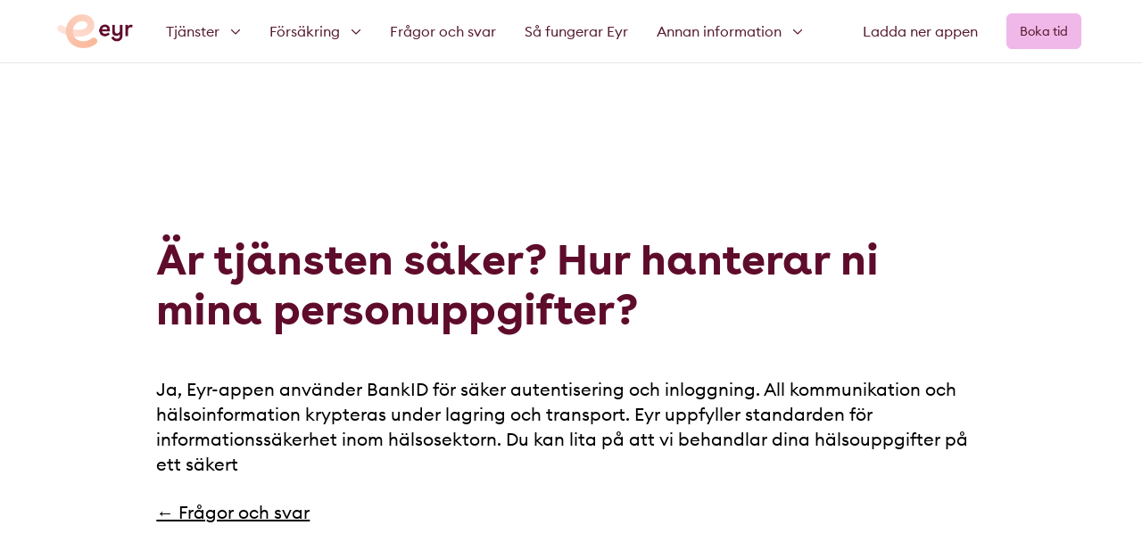

--- FILE ---
content_type: text/html; charset=UTF-8
request_url: https://eyr.md/se/faq/ar-tjansten-saker-hur-hanterar-ni-mina-personuppgifter?redirect=lang
body_size: 7825
content:
<!doctype html>





<html class="" lang="sv">

    <head>
        
<meta http-equiv="X-UA-Compatible" content="IE=Edge">
<meta charset="UTF-8">


<link rel="dns-prefetch" href="//eyr-prod.imgix.net">
<meta name="viewport" content="width=device-width, initial-scale=1.0">
<meta name="format-detection" content="telephone=no">
<meta name="twitter:widgets:csp" content="on">
    <meta name="apple-itunes-app" content="app-id=1106406058">

<link rel="home" href="https://eyr.md/se/"/>
<link rel="canonical" href="https://eyr.md/se/faq/ar-tjansten-saker-hur-hanterar-ni-mina-personuppgifter">
<meta property="og:url" content="https://eyr.md/se/faq/ar-tjansten-saker-hur-hanterar-ni-mina-personuppgifter"/><meta name="twitter:url" content="https://eyr.md/se/faq/ar-tjansten-saker-hur-hanterar-ni-mina-personuppgifter"/><meta property="og:locale" content="sv"/>
<title>Är tjänsten säker? Hur hanterar ni mina personuppgifter? | Eyr</title>
<meta name="description" content="Prata med läkaren när och var det passar dig. Med Eyr bokar du din läkartid på din mobil – snabbt, enkelt och säkert."/>
<meta name="image" content="https://eyr-prod.imgix.net/lege-mobil-eyr-video.jpg?auto=compress%2Cformat&crop=focalpoint&fit=crop&fm=jpg&fp-x=0.5&fp-y=0.5&h=675&q=90&w=1200&s=a1285bb5d7184caca2fcf0dc9497b482"/>
<meta property="fb:profile_id" content="eyrnorge">
<meta name="twitter:site" content="@eyrnorge"/>
<meta name="twitter:card" content="summary_large_image"/>
<meta name="twitter:author" content="@eyrnorge"/>
<meta name="twitter:creator" content="@eyrnorge"/>
<meta property="og:type" content="website">
<meta property="og:see_also" content="https://www.facebook.com/eyrnorge/"><meta property="og:see_also" content="https://www.linkedin.com/company/eyr-medical/"><meta property="og:see_also" content="https://www.instagram.com/eyr_norge/">
<meta property="og:title" content="Är tjänsten säker? Hur hanterar ni mina personuppgifter?">
<meta property="og:description" content="Prata med läkaren när och var det passar dig. Med Eyr bokar du din läkartid på din mobil – snabbt, enkelt och säkert.">
<meta property="og:image" content="https://eyr-prod.imgix.net/lege-mobil-eyr-video.jpg?auto=compress%2Cformat&crop=focalpoint&fit=crop&fm=jpg&fp-x=0.5&fp-y=0.5&h=630&q=90&w=1200&s=0d75f21c33928c50b2b91c6e1ae0354a">
<meta name="twitter:title" content="Är tjänsten säker? Hur hanterar ni mina personuppgifter?"/>
<meta name="twitter:description" content="Prata med läkaren när och var det passar dig. Med Eyr bokar du din läkartid på din mobil – snabbt, enkelt och säkert."/>
<meta name="twitter:image" content="https://eyr-prod.imgix.net/lege-mobil-eyr-video.jpg?auto=compress%2Cformat&crop=focalpoint&fit=crop&fm=jpg&fp-x=0.5&fp-y=0.5&h=600&q=90&w=1200&s=7c95f0294a6fd2d1df6efe9861063359"/>
<meta property="og:image:alt" content="Kvinne med barn videokonsultasjon">
<meta property="og:image:type" content="image/jpeg">
<meta property="og:image:width" content="1200">
<meta property="og:image:height" content="630">
<meta name="twitter:image:alt" content="Kvinne med barn videokonsultasjon"/>

<link rel="alternate" href="https://eyr.md/no/sporsmal/ar-tjansten-saker-hur-hanterar-ni-mina-personuppgifter" hreflang="nb"/>
<link rel="alternate" href="https://eyr.md/dk/sporsmal/ar-tjansten-saker-hur-hanterar-ni-mina-personuppgifter" hreflang="da"/>
<link rel="alternate" href="https://eyr.md/en/faq/ar-tjansten-saker-hur-hanterar-ni-mina-personuppgifter" hreflang="en"/>
<link rel="alternate" href="https://eyr.md/se/faq/ar-tjansten-saker-hur-hanterar-ni-mina-personuppgifter" hreflang="sv"/>

<script>
                                        
                            
                    
                            window.csrfTokenName = "CRAFT_CSRF_TOKEN";
            window.csrfTokenValue = "uGrDLZDyobhmTOlapYw\u002D6UvXnsWIxWDaIB5OKx_dzvG45dVROE9HmeEPklWlgZHZJCWtbOfBXbYimciIpaw_rxRXDRlluPa66bCUEFUKGPg\u003D";
                        window.vrsgConfig = {
            key: 'value'
        };
    </script>
<link rel="apple-touch-icon" sizes="180x180" href="/apple-touch-icon.png?v1">
<link rel="icon" type="image/png" sizes="32x32" href="/favicon-32x32.png?v1">
<link rel="icon" type="image/png" sizes="16x16" href="/favicon-16x16.png?v1">
<link rel="manifest" href="/site.webmanifest?v1">
<link rel="mask-icon" href="/safari-pinned-tab.svg?v1" color="#5bbad5">
<meta name="msapplication-TileColor" content="#5f0c2c">
<meta name="theme-color" content="#ffffff">

<meta name="google-site-verification" content="tM8QAVO0JKQMW-767IlKg18iYQYdyJJjpx5V-509_SU" />

<link rel="stylesheet" href="/assets/app.css?id=5dc426f0c72f3666601344d4ec96e4d5">

<style>
        a[data-menu-link="faq"] {
            border-color: #5f0c2c;
        }
    </style>
        <meta name=“facebook-domain-verification” content=“s2pjaftd5q7z28vmuc0k5odg4p6yr9" />
<script type="text/javascript">
    (function(b,r,a,n,c,h,_,s,d,k){if(!b[n]||!b[n]._q){for(;s<_.length;)c(h,_[s++]);d=r.createElement(a);d.async=1;d.src="https://cdn.branch.io/branch-latest.min.js";k=r.getElementsByTagName(a)[0];k.parentNode.insertBefore(d,k);b[n]=h}})(window,document,"script","branch",function(b,r){b[r]=function(){b._q.push([r,arguments])}},{_q:[],_v:1},"addListener applyCode banner closeBanner creditHistory credits data deepview deepviewCta first getCode init link logout redeem referrals removeListener sendSMS setBranchViewData setIdentity track validateCode".split(" "), 0);
    branch.init('key_live_clCcqT9C6s7xYkOgKBmskkhctyeoRd6E');
    function sendSMS(form) {
        var phone = form.phone.value;
        var linkData = {
            tags: [],
            channel: 'Website',
            feature: 'TextMeTheApp',
            data: {}
        };
        var options = {};
        var callback = function(err, result) {
            if (err) {
                alert("Sorry, something went wrong.");
            }
            else {
                alert("SMS sent!");
            }
        };
        branch.sendSMS(phone, linkData, options, callback);
        form.phone.value = "";
    }
</script>
<!-- Google Tag Manager -->
<script>(function(w,d,s,l,i){w[l]=w[l]||[];w[l].push({'gtm.start':
new Date().getTime(),event:'gtm.js'});var f=d.getElementsByTagName(s)[0],
j=d.createElement(s),dl=l!='dataLayer'?'&l='+l:'';j.async=true;j.src=
'https://www.googletagmanager.com/gtm.js?id='+i+dl;f.parentNode.insertBefore(j,f);
})(window,document,'script','dataLayer','GTM-K3KJCFL');</script>
<!-- End Google Tag Manager -->
<!-- Mailchimp newsletter -->
<script>

  var loadScripts = function() {
    if(/cookieconsent_1/.test(document.cookie)){
      var mailChimpscript1 = document.createElement('script');
      mailChimpscript1.type = "text/javascript";
      mailChimpscript1.src = "//downloads.mailchimp.com/js/signup-forms/popup/unique-methods/embed.js";
      mailChimpscript1.setAttribute('data-dojo-config', "usePlainJson: true, isDebug: false");
      mailChimpscript1.onload = function() {
          var mailChimpscript2 = document.createElement('script');
          mailChimpscript2.type = "text/javascript";
          mailChimpscript2.innerHTML = 'window.dojoRequire(["mojo/signup-forms/Loader"], function(L) { L.start({"baseUrl":"mc.us19.list-manage.com","uuid":"ff83ed4bf9951acd6139b6f24","lid":"1723c07d46","uniqueMethods":true}) })';
          document.head.appendChild(mailChimpscript2);
      };

      document.head.appendChild(mailChimpscript1);
    }
  };
  
  loadScripts();

</script>
<!-- End Mailchimp newsletter -->
<!-- Hides menu buttons and footer links. This page is shown in Storebrands' app -->
<script>
        var hideForPathnames = ["/forsikring/storebrand/flottbitt"];
    
        function appendNoIndexMetaTag(name) {
            var tag = document.createElement('meta');
            tag.setAttribute('name', name);
            tag.setAttribute('content', "noindex");
            document.getElementsByTagName('head')[0].appendChild(tag);
    
        }

        document.addEventListener('DOMContentLoaded', function (event) {
            if (hideForPathnames.indexOf(window.location.pathname) === 0) {
                document.getElementsByTagName("footer")[0].style["display"] = "none"
                document.getElementsByTagName("nav")[0].style["display"] = "none";
            }
        })
    </script>
    </head>

                <body id="top" class="l-flex l-flex-col question">

        

    

<header id="header" class="header" role="banner" data-component="Header" data-disable-tabbing>
    <div class="header__bar" data-bar></div>
    <div class="header__content l-wrap" data-content>
        <div class="flex">
            <div class="header__logo-wrap" data-logo>
                <a href="https://eyr.md/se/" class="header__logo"></a>
            </div>

            <div class="header__language" data-lang>
                                    <a href="https://patient.eyr.md/"
                       target="_self"
                       class="button">Boka tid</a>
                            </div>

            <nav class="header__menu" data-menu="Menu">
                <a href="#header" class="header__menu-open" aria-label="Show menu"
                   data-toggle-link>Show menu</a>
                <a href="#top" class="header__menu-close" aria-label="Hide menu"
                   data-toggle-link>Hide menu</a>
                <div class="header__menu-items" data-menu-items data-component="NavbarToggle">
                    <ul class="spacer">
                                                        <li class="header__item ">
        <a href="javascript:" data-tab-desktop                 data-collapse           data-menu-link="" aria-expanded="false">
            <span>Tjänster</span>
                            <svg class="rotate" xmlns="http://www.w3.org/2000/svg" height="12" width="12" viewBox="0 0 512 512">
                    <path fill="currentColor"
                          d="M239 401c9.4 9.4 24.6 9.4 33.9 0L465 209c9.4-9.4 9.4-24.6 0-33.9s-24.6-9.4-33.9 0l-175 175L81 175c-9.4-9.4-24.6-9.4-33.9 0s-9.4 24.6 0 33.9L239 401z"/>
                </svg>
                    </a>
                    <div class="dropdown">
                                    <div class="dropdown-inner">
                                                <ul>
                                                            <li>
                                                                        <a href="https://eyr.md/se/läkare" class="">
                                        <span>
                                                                                        Läkarbesök via mobilen
                                        </span>
                                                                            </a>
                                </li>
                                                            <li>
                                                                        <a href="https://eyr.md/se/eyr-psykolog" class="">
                                        <span>
                                                                                        Psykolog via mobilen
                                        </span>
                                                                            </a>
                                </li>
                                                    </ul>
                    </div>
                            </div>
            </li>
                                                        <li class="header__item ">
        <a href="javascript:" data-tab-desktop                 data-collapse           data-menu-link="1" aria-expanded="false">
            <span>Försäkring</span>
                            <svg class="rotate" xmlns="http://www.w3.org/2000/svg" height="12" width="12" viewBox="0 0 512 512">
                    <path fill="currentColor"
                          d="M239 401c9.4 9.4 24.6 9.4 33.9 0L465 209c9.4-9.4 9.4-24.6 0-33.9s-24.6-9.4-33.9 0l-175 175L81 175c-9.4-9.4-24.6-9.4-33.9 0s-9.4 24.6 0 33.9L239 401z"/>
                </svg>
                    </a>
                    <div class="dropdown">
                                    <div class="dropdown-inner">
                                                <ul>
                                                            <li>
                                                                        <a href="https://eyr.md/se/health-insurance-instantly" class="">
                                        <span>
                                                                                            <img class="icon" src="https://eyr.md/uploads/images/DK-Health-insurance-instantly.png"/>
                                                                                        Health Insurance Instantly
                                        </span>
                                                                            </a>
                                </li>
                                                            <li>
                                                                        <a href="https://eyr.md/se/gouda-reseforsakring" class="">
                                        <span>
                                                                                            <img class="icon" src="https://eyr.md/uploads/images/Gouda_logo.png"/>
                                                                                        Gouda
                                        </span>
                                                                            </a>
                                </li>
                                                            <li>
                                                                        <a href="https://eyr.md/se/erv" class="">
                                        <span>
                                                                                            <img class="icon" src="https://eyr.md/uploads/images/DK-Europaeiske-ERV.png"/>
                                                                                        Europeiska ERV
                                        </span>
                                                                            </a>
                                </li>
                                                            <li>
                                                                        <a href="https://eyr.md/se/avonova-samarbetar-med-eyr" class="">
                                        <span>
                                                                                            <img class="icon" src="https://eyr.md/uploads/images/Avonova_logo.png"/>
                                                                                        Avonova
                                        </span>
                                                                            </a>
                                </li>
                                                    </ul>
                    </div>
                            </div>
            </li>
                                                        <li class="header__item ">
        <a href="https://eyr.md/se/frågor-och-svar" data-tab-desktop                           data-menu-link="1" aria-expanded="false">
            <span>Frågor och svar</span>
                    </a>
            </li>
                                                        <li class="header__item ">
        <a href="https://eyr.md/se/sa-fungerar-eyr" data-tab-desktop                           data-menu-link="1" aria-expanded="false">
            <span>Så fungerar Eyr</span>
                    </a>
            </li>
                                                        <li class="header__item ">
        <a href="javascript:" data-tab-desktop                 data-collapse           data-menu-link="" aria-expanded="false">
            <span>Annan information</span>
                            <svg class="rotate" xmlns="http://www.w3.org/2000/svg" height="12" width="12" viewBox="0 0 512 512">
                    <path fill="currentColor"
                          d="M239 401c9.4 9.4 24.6 9.4 33.9 0L465 209c9.4-9.4 9.4-24.6 0-33.9s-24.6-9.4-33.9 0l-175 175L81 175c-9.4-9.4-24.6-9.4-33.9 0s-9.4 24.6 0 33.9L239 401z"/>
                </svg>
                    </a>
                    <div class="dropdown">
                                    <div class="dropdown-inner">
                                                <ul>
                                                            <li>
                                                                        <a href="https://eyr.md/se/om-oss" class="">
                                        <span>
                                                                                        Om oss
                                        </span>
                                                                            </a>
                                </li>
                                                            <li>
                                                                        <a href="https://eyr.md/se/eyr-er-en-miljoevennlig-tjeneste" class="">
                                        <span>
                                                                                        Spar miljøet
                                        </span>
                                                                            </a>
                                </li>
                                                            <li>
                                                                        <a href="https://careers.eyr.md" class="">
                                        <span>
                                                                                        Karriär
                                        </span>
                                                                            </a>
                                </li>
                                                    </ul>
                    </div>
                            </div>
            </li>
                        
                                            </ul>

                                            <ul class="scrolling-cards two"
                            data-component="Slider"
                            data-flickity='{ "contain": true, "prevNextButtons": false, "pageDots": false }'>
                                                                                            <li>
                                    <a href="https://eyr.md/se/om-oss">
                                                                                    
                                    
    
    
    
        <figure class="">
                <picture class="l-intrinsic l-intrinsic--square" >
                        <img class="lazyload"
              src="data:image/svg+xml;charset=utf-8,%3Csvg%20xmlns%3D%27http%3A%2F%2Fwww.w3.org%2F2000%2Fsvg%27%20width%3D%27100%27%20height%3D%27100%27%20style%3D%27background%3Atransparent%27%2F%3E"
              data-sizes="auto"
              data-srcset="https://eyr-prod.imgix.net/mockuuups-female-hand-holding-an-iphone-mockup-1.jpeg?auto=compress%2Cformat&amp;bg=0fff&amp;crop=focalpoint&amp;fit=crop&amp;fm=jpg&amp;fp-x=0.5&amp;fp-y=0.5&amp;h=200&amp;q=90&amp;w=200&amp;s=bf873bb93fc12eeb9d83ed71654ba823 200w, https://eyr-prod.imgix.net/mockuuups-female-hand-holding-an-iphone-mockup-1.jpeg?auto=compress%2Cformat&amp;bg=0fff&amp;crop=focalpoint&amp;fit=crop&amp;fm=jpg&amp;fp-x=0.5&amp;fp-y=0.5&amp;h=400&amp;q=90&amp;w=400&amp;s=d4cbedad5ba93a7d88b617ff12ec91c0 400w, https://eyr-prod.imgix.net/mockuuups-female-hand-holding-an-iphone-mockup-1.jpeg?auto=compress%2Cformat&amp;bg=0fff&amp;crop=focalpoint&amp;fit=crop&amp;fm=jpg&amp;fp-x=0.5&amp;fp-y=0.5&amp;h=600&amp;q=90&amp;w=600&amp;s=b316670efff470b3a3876b4e003084a6 600w, https://eyr-prod.imgix.net/mockuuups-female-hand-holding-an-iphone-mockup-1.jpeg?auto=compress%2Cformat&amp;bg=0fff&amp;crop=focalpoint&amp;fit=crop&amp;fm=jpg&amp;fp-x=0.5&amp;fp-y=0.5&amp;h=800&amp;q=90&amp;w=800&amp;s=177fce3cd8e03e64c18c82ca62d0d577 800w, https://eyr-prod.imgix.net/mockuuups-female-hand-holding-an-iphone-mockup-1.jpeg?auto=compress%2Cformat&amp;bg=0fff&amp;crop=focalpoint&amp;fit=crop&amp;fm=jpg&amp;fp-x=0.5&amp;fp-y=0.5&amp;h=1000&amp;q=90&amp;w=1000&amp;s=6804215436615331829a989a8930b399 1000w"
              alt="">

            <noscript>
              <img src="https://eyr-prod.imgix.net/mockuuups-female-hand-holding-an-iphone-mockup-1.jpeg?auto=compress%2Cformat&amp;bg=0fff&amp;crop=focalpoint&amp;fit=crop&amp;fm=jpg&amp;fp-x=0.5&amp;fp-y=0.5&amp;h=200&amp;q=90&amp;w=200&amp;s=bf873bb93fc12eeb9d83ed71654ba823" alt="" />
            </noscript>
        </picture>

                    </figure>
                                                                                <h4>Läkarbesök via mobilen</h4>
                                    </a>
                                </li>
                                                                                            <li>
                                    <a href="https://eyr.md/se/eyr-psykolog">
                                                                                    
                                    
    
    
    
        <figure class="">
                <picture class="l-intrinsic l-intrinsic--square" >
                        <img class="lazyload"
              src="data:image/svg+xml;charset=utf-8,%3Csvg%20xmlns%3D%27http%3A%2F%2Fwww.w3.org%2F2000%2Fsvg%27%20width%3D%27100%27%20height%3D%27100%27%20style%3D%27background%3Atransparent%27%2F%3E"
              data-sizes="auto"
              data-srcset="https://eyr-prod.imgix.net/mockuuups-woman-hand-working-on-macbook-mockup.jpeg?auto=compress%2Cformat&amp;bg=0fff&amp;crop=focalpoint&amp;fit=crop&amp;fm=jpg&amp;fp-x=0.5&amp;fp-y=0.5&amp;h=200&amp;q=90&amp;w=200&amp;s=d11e3faddf44be45accb2f7d26a0bfcc 200w, https://eyr-prod.imgix.net/mockuuups-woman-hand-working-on-macbook-mockup.jpeg?auto=compress%2Cformat&amp;bg=0fff&amp;crop=focalpoint&amp;fit=crop&amp;fm=jpg&amp;fp-x=0.5&amp;fp-y=0.5&amp;h=400&amp;q=90&amp;w=400&amp;s=587956d8feb0701019fd52359538c3f6 400w, https://eyr-prod.imgix.net/mockuuups-woman-hand-working-on-macbook-mockup.jpeg?auto=compress%2Cformat&amp;bg=0fff&amp;crop=focalpoint&amp;fit=crop&amp;fm=jpg&amp;fp-x=0.5&amp;fp-y=0.5&amp;h=600&amp;q=90&amp;w=600&amp;s=7dd344fef03ea3935759aa22d6a906ac 600w, https://eyr-prod.imgix.net/mockuuups-woman-hand-working-on-macbook-mockup.jpeg?auto=compress%2Cformat&amp;bg=0fff&amp;crop=focalpoint&amp;fit=crop&amp;fm=jpg&amp;fp-x=0.5&amp;fp-y=0.5&amp;h=800&amp;q=90&amp;w=800&amp;s=c75dcd6254ec4420225cefd732e22647 800w, https://eyr-prod.imgix.net/mockuuups-woman-hand-working-on-macbook-mockup.jpeg?auto=compress%2Cformat&amp;bg=0fff&amp;crop=focalpoint&amp;fit=crop&amp;fm=jpg&amp;fp-x=0.5&amp;fp-y=0.5&amp;h=1000&amp;q=90&amp;w=1000&amp;s=a435ac131827f4f6805a35c4fbef9303 1000w"
              alt="">

            <noscript>
              <img src="https://eyr-prod.imgix.net/mockuuups-woman-hand-working-on-macbook-mockup.jpeg?auto=compress%2Cformat&amp;bg=0fff&amp;crop=focalpoint&amp;fit=crop&amp;fm=jpg&amp;fp-x=0.5&amp;fp-y=0.5&amp;h=200&amp;q=90&amp;w=200&amp;s=d11e3faddf44be45accb2f7d26a0bfcc" alt="" />
            </noscript>
        </picture>

                    </figure>
                                                                                <h4>Psykolog i mobilen</h4>
                                    </a>
                                </li>
                                                    </ul>
                    
                    <div class="header__links">
                        <ul>
                                                            <li>
                                    <a href="https://patient.eyr.md/"
                                       target="_self"
                                       class="button">Boka tid</a>
                                </li>
                                                                                                                                                                                                                                <li class="ios">
                                        <a class="button button--secondary" href="https://itunes.apple.com/no/app/eyr/id1106406058?mt=8" target="_blank">
                                            Ladda ner appen
                                        </a>
                                    </li>
                                                                                                                                        <li class="android">
                                        <a class="button button--secondary" href="https://play.google.com/store/apps/details?id=com.eyr" target="_blank">
                                            Ladda ner appen
                                        </a>
                                    </li>
                                                                                                                        <li class="login">
                                    <span></span>
                                    <a href="https://eyr.md/se/ladda-ner">
                                        Ladda ner appen
                                    </a>
                                </li>
                                                    </ul>
                    </div>
                </div>
            </nav>
        </div>
        <div class="flex hide-mobile">
                            <ul>
                                                                    
                        <li class="header__feature-item has-ios has-android">
                            <a class="header__feature-link" href="https://eyr.md/se/ladda-ner" data-tab-desktop
                               data-menu-link="ladda-ner">Ladda ner appen</a>

                                                                                            <a class="header__feature-link-ios" href="https://itunes.apple.com/no/app/eyr/id1106406058?mt=8" data-tab-desktop
                                   data-menu-link="ladda-ner" target="_blank"
                                   data-event-link='{&quot;category&quot;:&quot;App link&quot;,&quot;action&quot;:&quot;click&quot;,&quot;label&quot;:&quot;header_ios_se\/faq\/ar-tjansten-saker-hur-hanterar-ni-mina-personuppgifter&quot;}'>Ladda ner appen</a>
                            
                                                                                            <a class="header__feature-link-android" href="https://play.google.com/store/apps/details?id=com.eyr" data-tab-desktop
                                   data-menu-link="ladda-ner" target="_blank"
                                   data-event-link='{&quot;category&quot;:&quot;App link&quot;,&quot;action&quot;:&quot;click&quot;,&quot;label&quot;:&quot;header_android_se\/faq\/ar-tjansten-saker-hur-hanterar-ni-mina-personuppgifter&quot;}'>Ladda ner appen</a>
                                                    </li>
                                    </ul>
            
                            <a href="https://patient.eyr.md/"
                   target="_self"
                   class="button button--navbar">Boka tid</a>
                    </div>
    </div>
</header>

        <main id="main" role="main" class="page-content">
                                <div class="block">
            <div class="g-wrap">
                <div class="question__content g-col g-12 g-10@m g-push-1@m wysiwyg">
                    <h1 class="question__heading t-h t-h-3 t-h-2@m t-h-1@mp t-red">Är tjänsten säker? Hur hanterar ni mina personuppgifter?</h1>
                    <p class="t-b-3 t-b-1@mp">Ja, Eyr-appen använder BankID för säker autentisering och inloggning. All kommunikation och hälsoinformation krypteras under lagring och transport. Eyr uppfyller standarden för informationssäkerhet inom hälsosektorn. Du kan lita på att vi behandlar dina hälsouppgifter på ett säkert</p>

                                            <p class="t-b-3 t-b-1@mp"><a href="https://eyr.md/se/frågor-och-svar">&larr; Frågor och svar</a></p>
                                    </div>
            </div>
        </div>
            </main>

        

<footer id="bottom" class="footer t-anti" role="contentinfo">
    <div class="l-wrap">
        <div class="footer__logo-wrap">
            <a href="https://eyr.md/se/" class="footer__logo"></a>
        </div>
    </div>

    <div class="g-wrap">
        <div class="g-col g-12 g-5@m g-4@mp g-push-1@l">
            <nav class="t-b-2 t-b-1@mp t-semi">
                <ul>
                                            
    <li><a href="https://eyr.md/se/om-oss">Om oss</a></li>
                                            
    <li><a href="https://eyr.md/se/läkare">Våra läkare</a></li>
                                            
    <li><a href="https://eyr.md/se/eyr-psykolog">Våre psykologer</a></li>
                                            
    <li><a href="https://eyr.md/se/blog">Blogg</a></li>
                                            
    <li><a href="https://eyr.md/se/support">Support</a></li>
                                            
    <li><a href="https://eyr.md/se/villkor">Användarvillkor</a></li>
                                            
    <li><a href="https://eyr.md/se/villkor/integritetspolicy">Integritetspolicy</a></li>
                                            
    <li><a href="https://careers.eyr.md/" target="_blank" rel="noopener noreferrer">Karriär</a></li>
                                            

    <li class="footer__lang-switcher">
        <h3 class="u-sr-only">Språk</h3>
                    <a href="https://eyr.md/no/sporsmal/ar-tjansten-saker-hur-hanterar-ni-mina-personuppgifter?redirect=lang"
               aria-label="Norsk"
               data-lang="nb">NO</a>
                    <a href="https://eyr.md/dk/sporsmal/ar-tjansten-saker-hur-hanterar-ni-mina-personuppgifter?redirect=lang"
               aria-label="Dansk"
               data-lang="da">DK</a>
                    <a href="https://eyr.md/en/faq/ar-tjansten-saker-hur-hanterar-ni-mina-personuppgifter?redirect=lang"
               aria-label="English"
               data-lang="en">EN</a>
                    <a href="https://eyr.md/se/faq/ar-tjansten-saker-hur-hanterar-ni-mina-personuppgifter?redirect=lang"
               aria-label="Svenska"
               data-lang="sv">SE</a>
            </li>
                                    </ul>
            </nav>
        </div>

        <div class="footer__non-nav l-flex g-col g-12 g-7@m g-8@mp g-7@l">
            <div class="footer__address t-b-3 t-b-1@mp">
                <span class="l-block">Eyr Sverige AB<br />
c/o G. Linderoth lgh 1301<br />
Lindhagensterrassen 27<br />
112 18 STOCKHOLM<br />
<br />
Org.nummer: 559363-5146</span>
                <span class="l-block"></span>
                <br>
                <span class="l-block"><a
                            href="mailto:hello@eyr.md">hello@eyr.md</a></span>
            </div>

            <div class="footer__links">
                
                                                                                                
                                            <div class="footer__button t-right has-ios has-android">
                            

    
    <a href="https://eyr.md/se/ladda-ner" class="button button--peach l-ib t-center t-semi t-b-3 t-b-1@mp footer__button-default" >Ladda ner appen</a>

                            
                
    
    
    <a href="https://itunes.apple.com/no/app/eyr/id1106406058?mt=8" class="button button--peach l-ib t-center t-semi t-b-3 t-b-1@mp footer__button-ios" target="_blank" rel="noopener"  data-event-link='{&quot;category&quot;:&quot;Native button&quot;,&quot;action&quot;:&quot;click&quot;,&quot;label&quot;:&quot;footer_ios_sv\/faq\/ar-tjansten-saker-hur-hanterar-ni-mina-personuppgifter&quot;}'>Ladda ner appen</a>

                            
                
    
    
    <a href="https://play.google.com/store/apps/details?id=com.eyr" class="button button--peach l-ib t-center t-semi t-b-3 t-b-1@mp footer__button-android" target="_blank" rel="noopener"  data-event-link='{&quot;category&quot;:&quot;Native button&quot;,&quot;action&quot;:&quot;click&quot;,&quot;label&quot;:&quot;footer_android_sv\/faq\/ar-tjansten-saker-hur-hanterar-ni-mina-personuppgifter&quot;}'>Ladda ner appen</a>

                        </div>
                                    
                                    <div class="footer__social">
                                                    
    <a href="https://www.facebook.com/eyrnorge/" class="footer__social-link" aria-label="facebook" target="_blank" rel="noopener noreferrer"><!-- Generator: Adobe Illustrator 19.1.0, SVG Export Plug-In . SVG Version: 6.00 Build 0)  -->
<svg version="1.1" id="Layer_1" xmlns="http://www.w3.org/2000/svg" xmlns:xlink="http://www.w3.org/1999/xlink" x="0px" y="0px"
	 width="40px" height="40px" viewBox="0 0 40 40" enable-background="new 0 0 40 40" xml:space="preserve">
<path fill="#FFFFFF" d="M20,0C9,0,0,9,0,20s9,20,20,20s20-9,20-20S31,0,20,0z M25,13.3h-2.2c-0.9,0-1.1,0.4-1.1,1.3v2H25L24.7,20h-3
	v11.7h-5V20h-3.3v-3.3h3.3v-3.8c0-2.9,1.6-4.5,5-4.5H25V13.3z"/>
</svg>
</a>
                                                    
    <a href="https://twitter.com/eyrnorge" class="footer__social-link" aria-label="twitter" target="_blank" rel="noopener noreferrer"><!-- Generator: Adobe Illustrator 19.1.0, SVG Export Plug-In . SVG Version: 6.00 Build 0)  -->
<svg version="1.1" id="Layer_1" xmlns="http://www.w3.org/2000/svg" xmlns:xlink="http://www.w3.org/1999/xlink" x="0px" y="0px"
	 width="40px" height="40px" viewBox="0 0 40 40" enable-background="new 0 0 40 40" xml:space="preserve">
<path fill="#FFFFFF" d="M20,0C9,0,0,9,0,20s9,20,20,20s20-9,20-20S31,0,20,0z M30.1,16.1c0.3,6.7-4.7,14.2-13.6,14.2
	c-2.7,0-5.2-0.8-7.3-2.2c2.5,0.3,5.1-0.4,7.1-2c-2.1,0-3.9-1.4-4.5-3.3c0.8,0.1,1.5,0.1,2.2-0.1c-2.3-0.5-3.9-2.5-3.8-4.8
	c0.6,0.4,1.4,0.6,2.2,0.6c-2.1-1.4-2.7-4.2-1.5-6.4c2.4,2.9,5.9,4.8,9.9,5c-0.7-3,1.6-5.9,4.7-5.9c1.4,0,2.6,0.6,3.5,1.5
	c1.1-0.2,2.1-0.6,3-1.2c-0.4,1.1-1.1,2.1-2.1,2.6c1-0.1,1.9-0.4,2.7-0.8C31.9,14.6,31,15.4,30.1,16.1z"/>
</svg>
</a>
                                                    
    <a href="https://www.linkedin.com/company/eyr-medical/" class="footer__social-link" aria-label="linkedin" target="_blank" rel="noopener noreferrer"><!-- Generator: Adobe Illustrator 19.1.0, SVG Export Plug-In . SVG Version: 6.00 Build 0)  -->
<svg version="1.1" id="Layer_1" xmlns="http://www.w3.org/2000/svg" xmlns:xlink="http://www.w3.org/1999/xlink" x="0px" y="0px"
	 width="40px" height="40px" viewBox="0 0 40 40" enable-background="new 0 0 40 40" xml:space="preserve">
<path fill="#FFFFFF" d="M20,0C9,0,0,9,0,20s9,20,20,20s20-9,20-20S31,0,20,0z M16.7,26.7h-3.3v-10h3.3V26.7z M15,15.2
	c-1,0-1.8-0.8-1.8-1.8c0-1,0.8-1.8,1.8-1.8s1.8,0.8,1.8,1.8C16.8,14.4,16,15.2,15,15.2z M28.3,26.7H25v-4.8c0-3.1-3.3-2.9-3.3,0v4.8
	h-3.3v-10h3.3v1.8c1.5-2.7,6.7-2.9,6.7,2.6V26.7z"/>
</svg>
</a>
                                                    
    <a href="https://www.instagram.com/eyr_norge/" class="footer__social-link" aria-label="instagram" target="_blank" rel="noopener noreferrer"><!-- Generator: Adobe Illustrator 19.1.0, SVG Export Plug-In . SVG Version: 6.00 Build 0)  -->
<svg version="1.1" id="Layer_1" xmlns="http://www.w3.org/2000/svg" xmlns:xlink="http://www.w3.org/1999/xlink" x="0px" y="0px"
	 width="40px" height="40px" viewBox="0 0 40 40" enable-background="new 0 0 40 40" xml:space="preserve">
<path fill="#FFFFFF" d="M24.7,10.5c-1.2-0.1-1.6-0.1-4.7-0.1s-3.5,0-4.7,0.1c-3.2,0.1-4.6,1.6-4.8,4.8c-0.1,1.2-0.1,1.6-0.1,4.7
	s0,3.5,0.1,4.7c0.1,3.1,1.6,4.6,4.8,4.8c1.2,0.1,1.6,0.1,4.7,0.1c3.1,0,3.5,0,4.7-0.1c3.2-0.1,4.6-1.6,4.8-4.8
	c0.1-1.2,0.1-1.6,0.1-4.7s0-3.5-0.1-4.7C29.4,12.1,27.9,10.6,24.7,10.5z M20,26c-3.3,0-6-2.7-6-6c0-3.3,2.7-6,6-6s6,2.7,6,6
	S23.3,26,20,26z M26.2,15.2c-0.8,0-1.4-0.6-1.4-1.4s0.6-1.4,1.4-1.4c0.8,0,1.4,0.6,1.4,1.4C27.6,14.5,27,15.2,26.2,15.2z M23.9,20
	c0,2.1-1.7,3.9-3.9,3.9s-3.9-1.7-3.9-3.9s1.7-3.9,3.9-3.9S23.9,17.9,23.9,20z M20,0C9,0,0,9,0,20s9,20,20,20s20-9,20-20S31,0,20,0z
	 M31.6,24.8c-0.2,4.2-2.6,6.6-6.8,6.8c-1.2,0.1-1.6,0.1-4.8,0.1s-3.6,0-4.8-0.1C11,31.4,8.6,29,8.4,24.8c-0.1-1.2-0.1-1.6-0.1-4.8
	s0-3.6,0.1-4.8C8.6,11,11,8.6,15.2,8.4c1.2-0.1,1.6-0.1,4.8-0.1s3.6,0,4.8,0.1c4.2,0.2,6.6,2.6,6.8,6.8c0.1,1.2,0.1,1.6,0.1,4.8
	S31.7,23.6,31.6,24.8z"/>
</svg>
</a>
                                            </div>
                            </div>
        </div>
    </div>

    </footer>

        <!-- Facebook Pixel -->
<script>
  !function(f,b,e,v,n,t,s) {if(f.fbq)return;n=f.fbq=function(){n.callMethod?n.callMethod.apply(n,arguments):n.queue.push(arguments)};if(!f._fbq)f._fbq=n;n.push=n;n.loaded=!0;n.version='2.0';n.queue=[];t=b.createElement(e);t.async=!0;t.src=v;s=b.getElementsByTagName(e)[0];s.parentNode.insertBefore(t,s)}(window,document,'script','https://connect.facebook.net/en_US/fbevents.js'); fbq('init', '173083109859370'); fbq('track', 'PageView');
</script>
<!-- Facebook Pixel END -->
<script type="text/javascript">window.$crisp=[];window.CRISP_WEBSITE_ID="241c1262-dfe8-4720-b4e2-9619f22f303c";(function(){d=document;s=d.createElement("script");s.src="https://client.crisp.chat/l.js";s.async=1;d.getElementsByTagName("head")[0].appendChild(s);})();
function ChatTrigger() {
$crisp.push(['do', 'chat:open']);
}
</script>

        
        
<script src="/assets/app.js?id=959d79ce08266da09961d61697bb2aed" defer></script>

        
        
    </body>
</html>


--- FILE ---
content_type: text/css
request_url: https://eyr.md/assets/app.css?id=5dc426f0c72f3666601344d4ec96e4d5
body_size: 13916
content:
/*! normalize.css v8.0.0 | MIT License | github.com/necolas/normalize.css */body{margin:0}hr{box-sizing:content-box;height:0;overflow:visible}a{background-color:transparent}button,input,optgroup,select,textarea{font-family:inherit;font-size:100%;margin:0}button,input{overflow:visible}button,select{text-transform:none}[type=button],[type=reset],[type=submit],button{-webkit-appearance:button}[type=button]::-moz-focus-inner,[type=reset]::-moz-focus-inner,[type=submit]::-moz-focus-inner,button::-moz-focus-inner{border-style:none;padding:0}[type=button]:-moz-focusring,[type=reset]:-moz-focusring,[type=submit]:-moz-focusring,button:-moz-focusring{outline:1px dotted ButtonText}fieldset{padding:.35em .75em .625em}textarea{overflow:auto}[type=checkbox],[type=radio]{box-sizing:border-box;padding:0}[type=number]::-webkit-inner-spin-button,[type=number]::-webkit-outer-spin-button{height:auto}[type=search]{-webkit-appearance:textfield;outline-offset:-2px}[type=search]::-webkit-search-decoration{-webkit-appearance:none}::-webkit-file-upload-button{-webkit-appearance:button;font:inherit}*{box-sizing:border-box}html{-webkit-text-size-adjust:100%;-ms-text-size-adjust:100%;font-size:100%;height:100%}body{min-height:calc(100% + 1px);overflow-x:hidden;position:relative}h1,h2,h3,h4,h5,h6{font-size:1em;font-weight:400}h1,h2,h3,h4,h5,h6,li,p,small{display:block;margin:0}ol,ul{list-style:none;list-style-image:none;margin:0;padding:0}img{-ms-interpolation-mode:bicubic;border:0;display:inline-block;height:auto;max-width:100%;vertical-align:middle;width:100%}figure{margin:0}a,button,input{-ms-touch-action:none!important}input{border-radius:0}input[type=radio]{-webkit-appearance:radio}input[type=checkbox]{-webkit-appearance:checkbox}textarea{resize:none}select{border-radius:0}input::-ms-clear{display:none}input[type=search],input[type=text],textarea{-webkit-appearance:none;border-radius:0;box-sizing:border-box}fieldset{border:0;margin:0;padding:0}picture{display:block}address{font-style:normal}a{color:inherit;text-decoration:none}b,strong{font-weight:400}em,i{font-style:normal}button:not(:focus){outline:0}.no-outline a,.no-outline button,.no-outline input,.no-outline label,.no-outline option,.no-outline select,.no-outline summary,.no-outline textarea{outline:none!important}.yii-debug-toolbar__block.yii-debug-toolbar__title img{height:30px;width:30px}body:after{display:none;position:relative;z-index:1}@media (min-width:27.5em){body:after{content:"s";z-index:440}}@media (min-width:37.5em){body:after{content:"sp";z-index:600}}@media (min-width:46.875em){body:after{content:"m";z-index:750}}@media (min-width:61.25em){body:after{content:"mp";z-index:980}}@media (min-width:75em){body:after{content:"l";z-index:1200}}@media (min-width:88.75em){body:after{content:"lp";z-index:1420}}@media (min-width:112.5em){body:after{content:"xl";z-index:1800}}@font-face{font-display:swap;font-family:Euclid;font-style:normal;font-weight:400;src:url(/fonts/EuclidCircularB-Regular-WebS.woff2?7df644ac00c0f85d2f9f4aaebc2cd71d) format("woff2"),url(/fonts/EuclidCircularB-Regular-WebS.woff?56d7a7d4d97a3c499fa7cdd34f26d9cd) format("woff")}@font-face{font-display:swap;font-family:Euclid;font-style:normal;font-weight:600;src:url(/fonts/EuclidCircularB-Semibold-WebS.woff2?f50982a5ba48ee2bb4c322e6634e01db) format("woff2"),url(/fonts/EuclidCircularB-Semibold-WebS.woff?b0805283eac76afb1207dd161d740d88) format("woff")}@font-face{font-display:swap;font-family:Buenos;font-style:normal;font-weight:600;src:url(/fonts/BuenosAiresWeb-Bold.woff2?99c3d6689086a606a0d4ca700b77f8f2) format("woff2"),url(/fonts/BuenosAiresWeb-Bold.woff?830d3540c61df01b128e6cd854b7bf22) format("woff")}body{font-family:Euclid;font-size:16px;font-weight:400;line-height:1.375;overflow-anchor:none}.lazyload,.lazyloading{opacity:0;transform:translateZ(0)}.lazyloaded{opacity:1;transition:opacity .3s cubic-bezier(.25,.46,.45,.94)}.no-js img.lazyload{display:none}.wysiwyg blockquote{margin:0}@media (max-width:46.8125em){.wysiwyg blockquote{padding-left:20px;padding-right:20px;text-align:center}}.wysiwyg ol+p,.wysiwyg p+ol,.wysiwyg p+p,.wysiwyg p+ul,.wysiwyg ul+p{margin-top:1.3em}.wysiwyg .front__stats-content-heading+.front__stats-content-heading,.wysiwyg .front__stats-content-heading+.t-h,.wysiwyg .front__stats-content-heading+ol,.wysiwyg .front__stats-content-heading+p,.wysiwyg .front__stats-content-heading+ul,.wysiwyg .t-h+.front__stats-content-heading,.wysiwyg .t-h+.t-h,.wysiwyg .t-h+ol,.wysiwyg .t-h+p,.wysiwyg .t-h+ul{margin-top:16px}@media (min-width:61.25em){.wysiwyg .front__stats-content-heading+.front__stats-content-heading,.wysiwyg .front__stats-content-heading+.t-h,.wysiwyg .front__stats-content-heading+ol,.wysiwyg .front__stats-content-heading+p,.wysiwyg .front__stats-content-heading+ul,.wysiwyg .t-h+.front__stats-content-heading,.wysiwyg .t-h+.t-h,.wysiwyg .t-h+ol,.wysiwyg .t-h+p,.wysiwyg .t-h+ul{margin-top:24px}}.wysiwyg ol+.front__stats-content-heading,.wysiwyg ol+.t-h,.wysiwyg p+.front__stats-content-heading,.wysiwyg p+.t-h,.wysiwyg ul+.front__stats-content-heading,.wysiwyg ul+.t-h{margin-top:32px}@media (min-width:75em){.wysiwyg ol+.front__stats-content-heading,.wysiwyg ol+.t-h,.wysiwyg p+.front__stats-content-heading,.wysiwyg p+.t-h,.wysiwyg ul+.front__stats-content-heading,.wysiwyg ul+.t-h{margin-top:64px}}.wysiwyg ol+.t-h--sub,.wysiwyg p+.t-h--sub,.wysiwyg ul+.t-h--sub{margin-top:1.3em}.wysiwyg blockquote.front__stats-content-heading+ol,.wysiwyg blockquote.front__stats-content-heading+p,.wysiwyg blockquote.front__stats-content-heading+ul,.wysiwyg blockquote.t-h+ol,.wysiwyg blockquote.t-h+p,.wysiwyg blockquote.t-h+ul{margin-top:32px}@media (min-width:75em){.wysiwyg blockquote.front__stats-content-heading+ol,.wysiwyg blockquote.front__stats-content-heading+p,.wysiwyg blockquote.front__stats-content-heading+ul,.wysiwyg blockquote.t-h+ol,.wysiwyg blockquote.t-h+p,.wysiwyg blockquote.t-h+ul{margin-top:64px}}.wysiwyg a{text-decoration:underline}.wysiwyg b,.wysiwyg strong{font-weight:600}.wysiwyg em,.wysiwyg i{font-style:italic}.wysiwyg ul{list-style-type:disc;padding-left:1.25em}.wysiwyg ol{list-style-type:decimal;padding-left:1.25em}.wysiwyg li{display:list-item}.wysiwyg li+li{margin-top:.5em}.g-col--has-sub.l-flex:after,.g-col--has-sub.l-flex:before{display:none}.g-wrap{*zoom:1;display:block;margin-left:auto;margin-right:auto;max-width:1488px;padding-left:16px;padding-right:16px}.g-wrap:after,.g-wrap:before{content:"";display:table}.g-wrap:after{clear:both}.g-wrap--flex{display:flex;flex-wrap:wrap}.g-wrap--flex:after,.g-wrap--flex:before{display:none}.g-col{padding-left:8px;padding-right:8px;width:100%}.g-col--flex{display:flex;flex:0 0 auto}.g-col--has-sub{*zoom:1;padding-left:0!important;padding-right:0!important}.g-col--has-sub:after,.g-col--has-sub:before{content:"";display:table}.g-clear,.g-col--has-sub:after{clear:both}.g-left{float:left!important}.g-left,.g-push-0{margin-left:0!important}.g-pull-0{margin-right:0!important}.g-1{float:left;width:8.3333333333%!important}.g-push-1{margin-left:8.3333333333%!important}.g-pull-1{margin-right:8.3333333333%!important}.g-2{float:left;width:16.6666666667%!important}.g-push-2{margin-left:16.6666666667%!important}.g-pull-2{margin-right:16.6666666667%!important}.g-3{float:left;width:25%!important}.g-push-3{margin-left:25%!important}.g-pull-3{margin-right:25%!important}.g-4{float:left;width:33.3333333333%!important}.g-push-4{margin-left:33.3333333333%!important}.g-5{width:41.6666666667%!important}.g-5,.g-6{float:left}.g-6{width:50%!important}.g-7{width:58.3333333333%!important}.g-7,.g-8{float:left}.g-8{width:66.6666666667%!important}.g-9{float:left;width:75%!important}.g-10{float:left;width:83.3333333333%!important}.g-11{float:left;width:91.6666666667%!important}.g-12{float:left;width:100%!important}.g-right{float:right!important;margin-left:auto!important}@media (min-width:27.5em){.g-wrap{max-width:1488px;padding-left:16px;padding-right:16px}.g-col{padding-left:8px;padding-right:8px}}@media (min-width:37.5em){.g-wrap{max-width:1488px;padding-left:16px;padding-right:16px}.g-col{padding-left:8px;padding-right:8px}}@media (min-width:46.875em){.g-wrap{max-width:1488px;padding-left:16px;padding-right:16px}.g-col{padding-left:8px;padding-right:8px}}@media (min-width:61.25em){.g-wrap{max-width:1560px;padding-left:48px;padding-right:48px}.g-col{padding-left:12px;padding-right:12px}}@media (min-width:75em){.g-wrap{max-width:1600px;padding-left:68px;padding-right:68px}.g-col{padding-left:12px;padding-right:12px}}@media (min-width:88.75em){.g-wrap{max-width:1752px;padding-left:144px;padding-right:144px}.g-col{padding-left:12px;padding-right:12px}}@media (min-width:112.5em){.g-wrap{max-width:1752px;padding-left:144px;padding-right:144px}.g-col{padding-left:12px;padding-right:12px}}@media (min-width:27.5em){.g-left\@s{float:left!important}.g-left\@s,.g-push-0\@s{margin-left:0!important}.g-pull-0\@s{margin-right:0!important}.g-1\@s{float:left;width:8.3333333333%!important}.g-push-1\@s{margin-left:8.3333333333%!important}.g-pull-1\@s{margin-right:8.3333333333%!important}.g-2\@s{float:left;width:16.6666666667%!important}.g-push-2\@s{margin-left:16.6666666667%!important}.g-pull-2\@s{margin-right:16.6666666667%!important}.g-3\@s{float:left;width:25%!important}.g-push-3\@s{margin-left:25%!important}.g-pull-3\@s{margin-right:25%!important}.g-4\@s{float:left;width:33.3333333333%!important}.g-push-4\@s{margin-left:33.3333333333%!important}.g-5\@s{float:left;width:41.6666666667%!important}.g-6\@s{float:left;width:50%!important}.g-7\@s{float:left;width:58.3333333333%!important}.g-8\@s{float:left;width:66.6666666667%!important}.g-9\@s{float:left;width:75%!important}.g-10\@s{float:left;width:83.3333333333%!important}.g-11\@s{float:left;width:91.6666666667%!important}.g-12\@s{float:left;width:100%!important}.g-right\@s{float:right!important;margin-left:auto!important}}@media (min-width:37.5em){.g-left\@sp{float:left!important}.g-left\@sp,.g-push-0\@sp{margin-left:0!important}.g-pull-0\@sp{margin-right:0!important}.g-1\@sp{float:left;width:8.3333333333%!important}.g-push-1\@sp{margin-left:8.3333333333%!important}.g-pull-1\@sp{margin-right:8.3333333333%!important}.g-2\@sp{float:left;width:16.6666666667%!important}.g-push-2\@sp{margin-left:16.6666666667%!important}.g-pull-2\@sp{margin-right:16.6666666667%!important}.g-3\@sp{float:left;width:25%!important}.g-push-3\@sp{margin-left:25%!important}.g-pull-3\@sp{margin-right:25%!important}.g-4\@sp{float:left;width:33.3333333333%!important}.g-push-4\@sp{margin-left:33.3333333333%!important}.g-5\@sp{float:left;width:41.6666666667%!important}.g-6\@sp{float:left;width:50%!important}.g-7\@sp{float:left;width:58.3333333333%!important}.g-8\@sp{float:left;width:66.6666666667%!important}.g-9\@sp{float:left;width:75%!important}.g-10\@sp{float:left;width:83.3333333333%!important}.g-11\@sp{float:left;width:91.6666666667%!important}.g-12\@sp{float:left;width:100%!important}.g-right\@sp{float:right!important;margin-left:auto!important}}@media (min-width:46.875em){.g-left\@m{float:left!important}.g-left\@m,.g-push-0\@m{margin-left:0!important}.g-pull-0\@m{margin-right:0!important}.g-1\@m{float:left;width:8.3333333333%!important}.g-push-1\@m{margin-left:8.3333333333%!important}.g-pull-1\@m{margin-right:8.3333333333%!important}.g-2\@m{float:left;width:16.6666666667%!important}.g-push-2\@m{margin-left:16.6666666667%!important}.g-pull-2\@m{margin-right:16.6666666667%!important}.g-3\@m{float:left;width:25%!important}.g-push-3\@m{margin-left:25%!important}.g-pull-3\@m{margin-right:25%!important}.g-4\@m{float:left;width:33.3333333333%!important}.g-push-4\@m{margin-left:33.3333333333%!important}.g-5\@m{float:left;width:41.6666666667%!important}.g-6\@m{float:left;width:50%!important}.g-7\@m{float:left;width:58.3333333333%!important}.g-8\@m{float:left;width:66.6666666667%!important}.g-9\@m{float:left;width:75%!important}.g-10\@m{float:left;width:83.3333333333%!important}.g-11\@m{float:left;width:91.6666666667%!important}.g-12\@m{float:left;width:100%!important}.g-right\@m{float:right!important;margin-left:auto!important}}@media (min-width:61.25em){.g-left\@mp{float:left!important}.g-left\@mp,.g-push-0\@mp{margin-left:0!important}.g-pull-0\@mp{margin-right:0!important}.g-1\@mp{float:left;width:8.3333333333%!important}.g-push-1\@mp{margin-left:8.3333333333%!important}.g-pull-1\@mp{margin-right:8.3333333333%!important}.g-2\@mp{float:left;width:16.6666666667%!important}.g-push-2\@mp{margin-left:16.6666666667%!important}.g-pull-2\@mp{margin-right:16.6666666667%!important}.g-3\@mp{float:left;width:25%!important}.g-push-3\@mp{margin-left:25%!important}.g-pull-3\@mp{margin-right:25%!important}.g-4\@mp{float:left;width:33.3333333333%!important}.g-push-4\@mp{margin-left:33.3333333333%!important}.g-5\@mp{float:left;width:41.6666666667%!important}.g-6\@mp{float:left;width:50%!important}.g-7\@mp{float:left;width:58.3333333333%!important}.g-8\@mp{float:left;width:66.6666666667%!important}.g-9\@mp{float:left;width:75%!important}.g-10\@mp{float:left;width:83.3333333333%!important}.g-11\@mp{float:left;width:91.6666666667%!important}.g-12\@mp{float:left;width:100%!important}.g-right\@mp{float:right!important;margin-left:auto!important}}@media (min-width:75em){.g-left\@l{float:left!important}.g-left\@l,.g-push-0\@l{margin-left:0!important}.g-pull-0\@l{margin-right:0!important}.g-1\@l{float:left;width:8.3333333333%!important}.g-push-1\@l{margin-left:8.3333333333%!important}.g-pull-1\@l{margin-right:8.3333333333%!important}.g-2\@l{float:left;width:16.6666666667%!important}.g-push-2\@l{margin-left:16.6666666667%!important}.g-pull-2\@l{margin-right:16.6666666667%!important}.g-3\@l{float:left;width:25%!important}.g-push-3\@l{margin-left:25%!important}.g-pull-3\@l{margin-right:25%!important}.g-4\@l{float:left;width:33.3333333333%!important}.g-push-4\@l{margin-left:33.3333333333%!important}.g-5\@l{float:left;width:41.6666666667%!important}.g-6\@l{float:left;width:50%!important}.g-7\@l{float:left;width:58.3333333333%!important}.g-8\@l{float:left;width:66.6666666667%!important}.g-9\@l{float:left;width:75%!important}.g-10\@l{float:left;width:83.3333333333%!important}.g-11\@l{float:left;width:91.6666666667%!important}.g-12\@l{float:left;width:100%!important}.g-right\@l{float:right!important;margin-left:auto!important}}

/*! Flickity v2.1.1
https://flickity.metafizzy.co
---------------------------------------------- */.flickity-enabled{position:relative}.flickity-enabled:focus{outline:none}.flickity-viewport{height:100%;overflow:hidden;position:relative;width:100%}.b\:people__wrap .flickity-viewport{z-index:1}.flickity-slider{height:100%;position:absolute;width:100%}.flickity-enabled.is-draggable{-webkit-tap-highlight-color:transparent;tap-highlight-color:transparent;-webkit-user-select:none;-moz-user-select:none;user-select:none}.flickity-enabled.is-draggable .flickity-viewport{cursor:move;cursor:grab}.flickity-enabled.is-draggable .flickity-viewport.is-pointer-down{cursor:grabbing}.flickity-button{-webkit-appearance:none;-moz-appearance:none;appearance:none;background:0;border:none;padding:0;position:absolute}.flickity-button:hover{cursor:pointer}.no-outline .flickity-button:focus{outline:none}.flickity-button:disabled{cursor:auto;pointer-events:none}.flickity-button-icon{fill:#5f0c2c}.flickity-prev-next-button{height:44px;top:50%;transform:translateY(-50%);width:44px;z-index:3}.b\:people__wrap:not(.js-no-images) .flickity-prev-next-button{z-index:3}@media (max-width:46.8125em){.b\:people__wrap:not(.js-no-images) .flickity-prev-next-button{top:calc(30vw - 19.8px);transform:none}}.flickity-prev-next-button.previous{left:0}@media (min-width:88.75em){.flickity-prev-next-button.previous{left:68px}}@media (max-width:46.8125em){.b\:people__wrap:not(.js-no-images) .flickity-prev-next-button.previous{left:25%;margin-left:-44px}}@media (min-width:46.875em){.b\:people__wrap .flickity-prev-next-button.previous{left:-34px}}@media (min-width:75em){.b\:people__wrap .flickity-prev-next-button.previous{left:-10%}}.flickity-prev-next-button.next{right:0}@media (min-width:88.75em){.flickity-prev-next-button.next{right:68px}}@media (max-width:46.8125em){.b\:people__wrap:not(.js-no-images) .flickity-prev-next-button.next{margin-right:-44px;right:25%}}@media (min-width:46.875em){.b\:people__wrap .flickity-prev-next-button.next{right:-34px}}@media (min-width:75em){.b\:people__wrap .flickity-prev-next-button.next{right:-10%}}.flickity-prev-next-button .flickity-button-icon{height:14px;left:15px;position:absolute;top:15px;width:14px}@media (min-width:61.25em){.flickity-prev-next-button .flickity-button-icon{height:24px;left:10px;top:10px;width:24px}}.flickity-page-dots{bottom:-25px;line-height:1;list-style:none;margin:0;padding:0;position:absolute;text-align:center;width:100%}.flickity-page-dots .dot{background:#333;border-radius:50%;cursor:pointer;display:inline-block;height:10px;margin:0 8px;opacity:.25;width:10px}.flickity-page-dots .dot.is-selected{opacity:1}.formie .fui-i{color:currentColor;font-family:Euclid}.formie .fui-label{font-weight:700}.formie .fui-instructions,.formie .fui-label{color:currentColor;font-size:16px}.formie .fui-input,.formie .fui-select{border:1px solid!important;border-radius:8px;color:#103965;font-size:16px}.formie .fui-input.fui-error,.formie .fui-select.fui-error{color:#5f0c2c}.formie .fui-error-message{color:#5f0c2c;font-size:16px}.formie .fui-btn,.formie .fui-submit{border:none;border-radius:25px;font-size:16px;font-weight:700;height:50px;line-height:45px;padding:0 40px;white-space:nowrap}.formie .fui-btn,.formie .fui-btn:active,.formie .fui-btn:focus,.formie .fui-submit,.formie .fui-submit:active,.formie .fui-submit:focus{background-color:#a7edf4;color:currentColor}.formie .fui-btn:hover,.formie .fui-submit:hover{background-color:#103965;color:#a7edf4}.formie .fui-btn svg,.formie .fui-submit svg{fill:red}.formie .fui-loading:after{border-color:#103965}.formie .fui-alert{border-radius:8px;font-size:16px;margin-bottom:32px;padding:18px}.formie .fui-alert.fui-alert-error{background-color:#5f0c2c;color:#fff}.formie .fui-alert.fui-alert-success{background-color:#103965;color:#fff}.formie input::-webkit-input-placeholder,.formie textarea::-webkit-input-placeholder{color:#9a9a9a}.formie input::-moz-placeholder,.formie textarea::-moz-placeholder{color:#9a9a9a}.formie input:-ms-input-placeholder,.formie textarea:-ms-input-placeholder{color:#9a9a9a}.formie input:-moz-placeholder,.formie textarea:-moz-placeholder{color:#9a9a9a}.u-sr-only{clip:rect(0 0 0 0);border:0;height:1px;margin:-1px;overflow:hidden;padding:0;position:absolute;width:1px}.u-hide{visibility:hidden}.u-gpu{-webkit-backface-visibility:hidden;-webkit-transform:translateZ(0)}.u-blur-background{background-position:0 -1px;background-repeat:no-repeat;background-size:cover;overflow:hidden}.u-placed-wrap{height:0;position:relative}.u-placed-image{height:100%;left:0;position:absolute;top:0;width:100%}.l-wrap{display:block;margin-left:auto;margin-right:auto;max-width:1488px;padding-left:24px;padding-right:24px}@media (min-width:27.5em){.l-wrap{max-width:1488px;padding-left:24px;padding-right:24px}}@media (min-width:37.5em){.l-wrap{max-width:1488px;padding-left:24px;padding-right:24px}}@media (min-width:46.875em){.l-wrap{max-width:1488px;padding-left:24px;padding-right:24px}}@media (min-width:61.25em){.l-wrap{max-width:1560px;padding-left:60px;padding-right:60px}}@media (min-width:75em){.l-wrap{max-width:1600px;padding-left:80px;padding-right:80px}}@media (min-width:88.75em){.l-wrap{max-width:1752px;padding-left:156px;padding-right:156px}}@media (min-width:112.5em){.l-wrap{max-width:1752px;padding-left:156px;padding-right:156px}}.l-clear:after,.l-clear:before{content:"";display:table}.l-clear:after{clear:both}.l-center{margin-left:auto;margin-right:auto}.l-block{display:block}.l-ib{display:inline-block}.l-flex{display:flex}.l-flex-col{flex-direction:column}.l-flex-wrap{flex-wrap:wrap}.l-pos-rel{position:relative}.l-pos-abs{position:absolute}.l-pos-fix{position:fixed}.l-fill{left:0;top:0}.l-fill,.objectfit .l-objectfit{height:100%;width:100%}.objectfit .l-objectfit--contain{-o-object-fit:contain;object-fit:contain}.objectfit .l-objectfit--cover{-o-object-fit:cover;object-fit:cover}.no-objectfit .l-objectfit{height:auto;left:50%;position:relative;top:50%;transform:translate(-50%,-50%);width:auto}.no-objectfit .l-objectfit--contain{max-height:100%;max-width:100%}.no-objectfit .l-objectfit--cover{max-height:none;max-width:none;min-height:100%;min-width:100%}.l-intrinsic{height:0;width:100%}.l-intrinsic--landscape,.l-intrinsic--landscape--big{padding-bottom:66.6666666667%}@media (min-width:46.875em){.l-intrinsic--landscape--big{padding-bottom:53.7634408602%}}.l-intrinsic--portrait{padding-bottom:121.2121212121%}.l-intrinsic--vertical{padding-bottom:150%}@media (min-width:46.875em){.l-intrinsic--vertical{padding-bottom:133.3333333333%}}.l-intrinsic--square{padding-bottom:100%}.t-h-1{font-size:48px;line-height:1.1666666667}.t-h-2{font-size:32px;line-height:1.25}.t-h-3{font-size:24px;line-height:1.3333333333}.t-h-4{font-size:16px;line-height:1.5}.t-b-1{font-size:20px;line-height:1.4}.t-b-2{font-size:16px;line-height:1.5}.t-b-3{font-size:14px;line-height:1.4285714286}@media (min-width:37.5em){.t-h-1\@sp{font-size:48px;line-height:1.1666666667}.t-h-2\@sp{font-size:32px;line-height:1.25}.t-h-3\@sp{font-size:24px;line-height:1.3333333333}.t-h-4\@sp{font-size:16px;line-height:1.5}.t-b-1\@sp{font-size:20px;line-height:1.4}.t-b-2\@sp{font-size:16px;line-height:1.5}.t-b-3\@sp{font-size:14px;line-height:1.4285714286}}@media (min-width:46.875em){.t-h-1\@m{font-size:48px;line-height:1.1666666667}.t-h-2\@m{font-size:32px;line-height:1.25}.t-h-3\@m{font-size:24px;line-height:1.3333333333}.t-h-4\@m{font-size:16px;line-height:1.5}.t-b-1\@m{font-size:20px;line-height:1.4}.t-b-2\@m{font-size:16px;line-height:1.5}.t-b-3\@m{font-size:14px;line-height:1.4285714286}}@media (min-width:61.25em){.t-h-1\@mp{font-size:48px;line-height:1.1666666667}.t-h-2\@mp{font-size:32px;line-height:1.25}.t-h-3\@mp{font-size:24px;line-height:1.3333333333}.t-h-4\@mp{font-size:16px;line-height:1.5}.t-b-1\@mp{font-size:20px;line-height:1.4}.t-b-2\@mp{font-size:16px;line-height:1.5}.t-b-3\@mp{font-size:14px;line-height:1.4285714286}}@media (min-width:75em){.t-h-1\@l{font-size:48px;line-height:1.1666666667}.t-h-2\@l{font-size:32px;line-height:1.25}.t-h-3\@l{font-size:24px;line-height:1.3333333333}.t-h-4\@l{font-size:16px;line-height:1.5}.t-b-1\@l{font-size:20px;line-height:1.4}.t-b-2\@l{font-size:16px;line-height:1.5}.t-b-3\@l{font-size:14px;line-height:1.4285714286}}.front__stats-content-heading,.t-h{font-family:Buenos;font-weight:800}.t-bold{font-weight:800}.t-semi{font-weight:600}.t-white{color:#fff}.t-peach,.t-white{-webkit-font-smoothing:antialiased;-moz-osx-font-smoothing:grayscale}.t-peach{color:#ffefea}.t-blue{color:#103965}.t-burgundy,.t-red{color:#5f0c2c}.t-gray{color:#6b7280}.t-anti{-webkit-font-smoothing:antialiased;-moz-osx-font-smoothing:grayscale}.t-left{text-align:left}.t-center{text-align:center}.t-right{text-align:right}.m-block{display:block}.m-pos-rel{position:relative}.m-pos-abs{position:absolute}.m-fill{height:100%;left:0;top:0;width:100%}.block{padding-top:64px}@media (min-width:75em){.block{padding-top:128px}}.block:last-of-type{padding-bottom:64px}@media (min-width:75em){.block:last-of-type{padding-bottom:128px}}.block--people{overflow:hidden}.block--text+.block--icongrid,.block--text+.block--imagetext,.block--text+.block--symptomgrid{padding-top:24px}@media (min-width:61.25em){.block--text+.block--icongrid,.block--text+.block--imagetext,.block--text+.block--symptomgrid{padding-top:64px}}@media (min-width:75em){.block--text+.block--icongrid,.block--text+.block--imagetext,.block--text+.block--symptomgrid{padding-top:108px}}.block--video:first-of-type{padding-top:24px}@media (min-width:61.25em){.block--video:first-of-type{padding-top:64px}}@media (min-width:75em){.block--video:first-of-type{padding-top:108px}}@media (max-width:46.8125em){.block--image:last-of-type,.block--textimage:last-of-type{padding-bottom:0}.block--image+.block--logos,.block--image+.block--widget,.block--text-image+.block--logos,.block--textimage+.block--image,.block--widget+.block--image,.block--widget+.block--logos{padding-top:0}.block--text+.block--people{padding-top:24px}.block--image+.block--quote,.block--quote+.block--image,.block--quote+.block--textimage,.block--quote+.block--widget,.block--textimage+.block--quote,.block--textimage+.block--textimage,.block--widget+.block--quote{padding-top:0}}.front__hero+.block--textimage-bottom,.front__hero+.block--widget-bottom{padding-top:0}.is-android .block--widget-qrcode,.is-ios .block--widget-qrcode{display:none}.is-android .block--qrcode-spacer,.is-ios .block--qrcode-spacer{padding-top:64px}@media (min-width:75em){.is-android .block--qrcode-spacer,.is-ios .block--qrcode-spacer{padding-top:128px}}@media (max-width:46.8125em){.is-android .block--widget-qrcode+.block--image,.is-android .block--widget-qrcode+.block--quote,.is-ios .block--widget-qrcode+.block--image,.is-ios .block--widget-qrcode+.block--quote{padding-top:64px}}.block--logos:last-of-type{padding-bottom:0}.block--text:first-child{padding-top:64px}.button{-webkit-appearance:none;-moz-appearance:none;appearance:none;background:#a7edf4;border:0;border-radius:17px;cursor:pointer;padding:9px 24px 8px;transition:background .25s}@media (min-width:61.25em){.button{border-radius:24px;padding:10px 40px}}.button--badge{align-items:center;display:inline-flex;justify-content:center;vertical-align:middle}.button--badge+.button--badge{margin-left:20px}@media (min-width:75em){.button--badge+.button--badge{margin-left:36px}}.button--ios{height:40px;width:120px}.is-android .button--ios{display:none!important}.button--android{height:40px;width:135px}.is-ios .button--android{display:none!important}.button--white{background:#fff;color:#5f0c2c}.button--white:hover{background:hsla(0,0%,100%,.9)}.button--blue{background:#a7edf4;color:#103965}.button--blue:hover{background:#7ae4ee}.button--peach{background:#ffefea;color:#5f0c2c}.button--peach:hover{background:#ffdcd1}.button--burgundy{background:#5f0c2c;color:#fff}.button--burgundy:hover{background:#480922}.button--secondary{background:#fff!important;border:1px solid #f3e3f3!important}.button--secondary:hover{border:1px solid #374151e6}.button--navbar{background:#f0b7e9!important;border:1px solid #f0b7e9!important;color:#561a2d!important}.button--navbar:hover{background:#eca2e3!important}.sharing__link{background:#5f0c2c;border:1px solid #5f0c2c;border-radius:50%;display:block;flex:0 0 auto;height:42px;position:relative;transition:background .2s;width:42px}.sharing__link svg{height:100%;left:0;position:absolute;top:0;width:100%}.sharing__link path{fill:#fff;transition:fill .2s}.sharing__link:hover{background:#fff}.sharing__link:hover path{fill:#5f0c2c}.header[data-component-booted]{height:48px}@media (min-width:61.25em){.header[data-component-booted]{height:71px}}.header.is-open .header__language{display:none}.header__content{align-items:center;border-bottom:1px solid #e5e7eb;display:flex;height:87px;justify-content:space-between}@media (min-width:61.25em){.header__content{height:71px}[data-component-booted] .header__content{left:0;position:fixed;top:0;width:100%;z-index:98}}@media (min-width:109.5em){[data-component-booted] .header__content{left:calc(50% - 876px)}}.header__content .flex{align-items:center;display:flex;position:relative}.header__content .flex.hide-mobile{margin-right:-12px}@media (max-width:46.8125em){.header__content .flex.hide-mobile{display:none}}.header__content a.button{align-items:center;background:#f0b7e9;border:1px solid #f0b7e9;border-radius:6px;color:#561a2d;display:flex;font-size:14px;justify-content:center;line-height:20px;margin-left:32px;padding:9px 14px;transition:background .25s ease-in-out,border .25s ease-in-out,color .25s ease-in-out;white-space:nowrap;width:100%}@media (max-width:61.1875em){.header__content a.button{margin-left:0}}.header__content a.button:hover{background:#f0b7e9e6}.header__bar{background:#fff;border-bottom:1px solid #e5e7eb}[data-component-booted] .header__bar{height:71px;left:0;position:fixed;top:0;width:100%;z-index:97}@media (max-width:61.1875em){[data-component-booted] .header__bar{height:87px}}.header__logo-wrap{z-index:101}@media (max-width:61.1875em){[data-component-booted] .header__logo-wrap{height:63px;left:24px;position:fixed;top:24px}}.header__logo{background-image:url(/assets/img/logo.png);background-repeat:no-repeat;background-size:contain;display:block;height:38px;margin-left:-6px;position:relative;width:90px}@media (min-width:61.25em){.header__logo{margin-left:-16px}}.header__toggle{-webkit-appearance:none;-moz-appearance:none;appearance:none;background:0;border:0;cursor:pointer;height:66px;padding:0;position:relative;width:22px;z-index:101}[data-component-booted] .header__toggle{position:fixed;right:24px;top:19px}@media (min-width:61.25em){.header__toggle{display:none}}.header__toggle span{background:#9ca3af;display:block;height:2px;position:absolute;right:0;transition:transform .5s,opacity .2s;width:18px}.header__toggle span:first-child{top:16px}.header__toggle span:nth-child(2){top:23px}.header__toggle span:last-child{top:30px}.header__toggle[aria-expanded=true] span:first-child{transform:translateY(7px) rotate(45deg)}.header__toggle[aria-expanded=true] span:nth-child(2){opacity:0}.header__toggle[aria-expanded=true] span:last-child{transform:translateY(-7px) rotate(-45deg)}.header__menu{font-size:16px;line-height:24px}.header__menu-close,.header__menu-open{display:none}@media (max-width:61.1875em){.no-js .header__menu-close,.no-js .header__menu-open{display:block;position:relative;z-index:100}}.header__menu-items .scrolling-cards{display:none}@media (max-width:61.1875em){.header__menu-items{-webkit-overflow-scrolling:touch;background:#fff;color:#561a2d;height:100%;left:0;overflow:scroll;padding:110px 0 0;position:fixed;top:0;transform:translateY(-100%);width:100%;z-index:90}@supports (-webkit-touch-callout:none){.header__menu-items{height:100vh!important}}.header__menu-items ul.spacer{padding:0 24px}.header__menu-items .scrolling-cards{display:block;margin:30px 0}.header__menu-items .scrolling-cards.two li{width:50%}.header__menu-items .scrolling-cards li{margin-right:9px;width:38%}.header__menu-items .scrolling-cards li figure{border-radius:8px;height:100%;max-height:127px;min-height:127px;overflow:hidden}.header__menu-items .scrolling-cards li figure picture{height:100%;padding:unset}.header__menu-items .scrolling-cards li figure picture img{aspect-ratio:1;height:100%;max-height:127px;min-height:127px;-o-object-fit:cover;object-fit:cover}.header__menu-items .scrolling-cards li h4{margin:12px 0}.header__menu-items .scrolling-cards li:first-child{padding-left:24px}.header__menu-items .scrolling-cards li:last-child{padding-right:24px}.is-mobile .header__menu-items,.is-mobile [aria-expanded=false]+.header__menu-items{transition:transform .4s cubic-bezier(.25,.46,.45,.94)}[aria-expanded=false]+.header__menu-items ul{opacity:0}.is-mobile [aria-expanded=false]+.header__menu-items ul{transition:opacity .3s,transform .4s cubic-bezier(.25,.46,.45,.94)}[aria-expanded=true]+.header__menu-items{transform:translateY(0)}[aria-expanded=true]+.header__menu-items ul{opacity:1;transform:translateY(0)}.is-mobile [aria-expanded=true]+.header__menu-items ul{transition:opacity .6s .3s,transform .6s cubic-bezier(.23,1,.32,1) .3s}.no-js .header:target .header__menu-items{transform:none}.no-js .header:not(:target) .header__menu-items{clip:rect(0 0 0 0);border:0;display:block;height:1px;margin:-1px;overflow:hidden;padding:0;position:absolute;width:1px}}.header__menu-items ul{transform-origin:top left;width:100%}@media (min-width:61.25em){.header__menu-items ul{align-items:center;display:flex}}.header__menu-items li:first-child{margin-top:0}@media (min-width:61.25em){.header__menu-items li a.active,.header__menu-items li a:hover{color:#111827;text-decoration:none}.header__menu-items li:hover .dropdown{grid-gap:10px;display:grid;opacity:1;top:90%;transition:all .5s,background 2s linear .5s;visibility:visible}}.header__menu-items .dropdown{background:#fff;display:grid;grid-template-columns:1fr;row-gap:10px;width:-moz-max-content;width:max-content}@media (max-width:61.1875em){.header__menu-items .dropdown{margin-top:15px;max-height:0;opacity:0;overflow:hidden;width:100%}}@media (min-width:61.25em){.header__menu-items .dropdown{border:1px solid #fcf9f9;border-radius:8px;box-shadow:0 20px 25px -5px #0000001a;left:30px;min-width:288px;opacity:0;padding:16px;position:absolute;visibility:hidden;z-index:-99}}.header__menu-items .dropdown-inner small.title{color:#9ca3af;font-size:12px;line-height:16px;padding:0 0 5px;text-transform:uppercase}.header__menu-items .dropdown-inner ul{align-items:flex-start;display:grid;gap:6px;grid-template-columns:1fr;width:100%}.header__menu-items .dropdown-inner ul li a{align-items:center;border-radius:6px;color:#4b5563;display:flex;font-size:14px;justify-content:space-between;line-height:20px;padding:8px 12px;width:100%}@media (max-width:61.1875em){.header__menu-items .dropdown-inner ul li a{white-space:normal}}.header__menu-items .dropdown-inner ul li a.active,.header__menu-items .dropdown-inner ul li a:hover{background:#fcf9f9;color:#561a2d}.header__menu-items .dropdown-inner ul li a .icon{height:24px;margin-right:8px;width:24px}.header__menu-items .dropdown-inner ul li a .badge{background:#e0f2fe;border-radius:16px;color:#103965;font-size:12px;line-height:16px;margin-left:24px;padding:2px 12px}.header__menu-items .dropdown-inner ul li a .badge.default{background:#e0f2fe!important;color:#103965!important}.header__menu-items .dropdown-inner ul li a .badge.primary{background:#fed9f5!important;color:#5f0c2c!important}.header__menu-items .dropdown-inner ul li a .badge.secondary{background:#ffefea!important;color:#5f0c2c!important}.header__menu-items .dropdown-inner ul li a .badge.green{background:#e4f7ea!important;color:#005a45!important}@media (max-width:61.1875em){.header__item{margin-top:22px}.header__feature-item{display:none;margin-top:24px}}.header__feature-link{white-space:nowrap}.header__feature-link.active,.header__feature-link:hover{color:#111827;text-decoration:none}.header__feature-link-ios,.is-android .has-android .header__feature-link,.is-ios .has-ios .header__feature-link{display:none}.is-ios .header__feature-link-ios{display:inline}.header__feature-link-android{display:none}.is-android .header__feature-link-android{display:inline}.header__feature-item,.header__item{color:#561a2d;position:relative;white-space:nowrap}.header__feature-item.active,.header__item.active{color:#111827;text-decoration:none}.header__feature-item svg.rotate,.header__item svg.rotate{margin-left:8px;transform:rotate(0);transform-origin:center center;transition:all .25s}@media (max-width:61.1875em){.header__feature-item a[aria-expanded=true]+.dropdown,.header__item a[aria-expanded=true]+.dropdown{max-height:800px;opacity:1;transition:max-height 1s linear,opacity .5s linear}.header__feature-item a[aria-expanded=true] svg.rotate,.header__item a[aria-expanded=true] svg.rotate{transform:rotateX(180deg);transform-origin:center center}.header__feature-item a[aria-expanded=false]+.dropdown,.header__item a[aria-expanded=false]+.dropdown{margin-top:0;transition:.35s linear}.header__feature-item a[aria-expanded=false] svg.rotate,.header__item a[aria-expanded=false] svg.rotate{transform:rotateX(0);transform-origin:center center}}.header__feature-item:hover svg.rotate,.header__item:hover svg.rotate{transform:rotateX(180deg);transform-origin:center center}@media (min-width:61.25em){.header__feature-item,.header__item{padding:24px 0 24px 32px}}.header__sub-item{position:relative}@media (max-width:61.1875em){.header__sub-item{margin-top:24px}}@media (min-width:61.25em){.header__sub-item{clip:rect(0 0 0 0);border:0;height:1px;margin:-1px;overflow:hidden;padding:0;position:absolute;width:1px}}.header__links{background:#fff;border-top:2px solid #f9fafb;bottom:0;left:0;margin:30px 0 0;overflow:hidden;padding:20px 0;position:sticky;right:0;width:100%}.header__links ul{grid-gap:20px;display:grid;grid-template-columns:1fr;padding:0 24px;text-align:center}.header__links ul li{color:#6b7280}.header__links ul li.login a{margin-left:2px}.header__links ul li a{color:#5f0c2c}@media (min-width:61.25em){.header__links{display:none!important}}.header__links .header-ios{display:none}.is-ios .header__links .header-ios{display:inline}.header__links-android{display:none}.is-android .header__links-android{display:inline}header.is-ios .header__links{padding:20px 0 6vh}header.is-android .header__links .ios,header.is-ios .header__links .android{display:none}.header__language{align-items:center;display:flex;height:71px;position:relative;z-index:97}@media (max-width:61.1875em){.header__language{height:86px;position:fixed;right:65px;top:0}}@media (min-width:61.25em){.header__language[data-lang]{display:none;visibility:hidden}}.header__language.open .header__language-toggle{opacity:1;visibility:visible}.header__language.open a.active .arrow{transform:scaleY(-1)}.header__language-toggle{opacity:0;transition:visibility 0s,opacity .15s linear;visibility:hidden}.header__language a.active{align-items:center;border:.5px solid #eee;border-radius:20px;box-shadow:0 2px 6px rgba(0,0,0,.08);display:flex;height:32px;padding:8px 12px 8px 16px}.header__language a.active div{align-items:center;display:flex;justify-items:center}.header__language a.active .flag{padding-right:3px}.header__language a.active .lang{font-size:12px;padding-right:5px}.header__language a.active .arrow{align-items:center;display:flex;justify-items:center;transition:transform .2s ease-in-out}.header__language a.active .arrow svg{height:14px;width:14px}.header__language a.active svg{height:18px;width:18px}.header__language ul{background-color:#fff;border:.5px solid #eee;border-radius:8px;box-shadow:0 8px 12px rgba(0,0,0,.08);list-style:none;min-width:180px;padding:0 16px;position:absolute;right:-40px;top:44px}.header__language ul li{display:flex;padding:8px 0;width:100%}.header__language ul li:not(:last-child){border-bottom:1px solid #eee}.header__language ul li .check,.header__language ul li .flag,.header__language ul li .flag .lang,.header__language ul li a{align-items:center;display:flex;justify-items:center}.header__language ul li a{justify-content:space-between;width:100%}.header__language ul li a .flag .lang{font-size:14px;padding:2px 0 0 8px}.header__language ul li a .check svg{height:16px;width:16px}.header__language ul li a svg{height:22px;width:22px}.footer{background:#5f0c2c;color:#fff;margin-top:auto;padding-bottom:26px}@media (min-width:46.875em){.footer{padding-bottom:48px}}@media (min-width:75em){.footer{padding-bottom:96px}}.footer__logo-wrap{padding:16px 0 38px}@media (min-width:61.25em){.footer__logo-wrap{padding:54px 0 76px}}.footer__address a{transition:opacity .2s}.footer__address a:hover{opacity:.7}.footer__logo{background-image:url(/assets/img/logo--light.png);background-repeat:no-repeat;background-size:contain;display:block;height:24px;left:-6px;position:relative;width:54px}@media (min-width:61.25em){.footer__logo{height:60px;left:-16px;width:135px}}@media (min-width:88.75em){.footer__logo{left:-74px}}.footer__tower{background-image:url(/assets/img/fyrtarn.png);background-repeat:no-repeat;background-size:contain;display:block;height:24px;left:0;margin-top:20px;position:relative;width:54px}@media (min-width:61.25em){.footer__tower{height:60px;left:-16px;width:135px}}@media (min-width:88.75em){.footer__tower{left:-74px}}.footer__non-nav{justify-content:space-between}@media (max-width:46.8125em){.footer__non-nav{padding-top:32px}}.footer__links{flex-wrap:wrap}.footer__links,.footer__social{display:flex;justify-content:flex-end}.footer__social{align-self:flex-end;width:100%}@media (max-width:61.1875em){.footer__social{position:relative;top:6px}}@media (min-width:46.875em){.footer__social{padding-top:32px}}@media (min-width:61.25em){.footer__social{padding-top:64px}}@media (min-width:75em){.footer__social{padding-top:128px}}.footer__social-link{display:block;height:32px;width:28px}@media (max-width:61.1875em){.footer__social-link{margin-right:2px;padding:6px 4px}.footer__social-link:last-of-type{margin-right:-4px}}@media (min-width:61.25em){.footer__social-link{height:40px;margin-right:15px;width:40px}.footer__social-link:last-of-type{margin-right:0}}.footer__social-link path{transition:fill .25s}.footer__social-link:hover path{fill:hsla(0,0%,100%,.8)}.footer__social-link svg{display:block;height:20px;width:20px}@media (min-width:61.25em){.footer__social-link svg{height:40px;width:40px}}.footer__badges{position:relative;right:-10px}.footer__badges .button--badge{display:flex;margin-top:-10px}.footer nav ul{width:100%}@media (min-width:46.875em){.footer nav ul{-moz-column-count:2;column-count:2;-moz-column-gap:16px;column-gap:16px;vertical-align:top}}@media (min-width:61.25em){.footer nav ul{-moz-column-gap:24px;column-gap:24px}}.footer nav li{-moz-column-break-inside:avoid;break-inside:avoid;overflow:hidden;padding-bottom:.6em;vertical-align:top}.footer nav a{border-bottom:2px solid;padding-bottom:2px;transition:opacity .2s}.footer nav a:hover{opacity:.7}.footer__lang-switcher a{margin-right:8px}.footer__lang-switcher a:last-of-type{margin-right:0}[lang=da] .footer__lang-switcher [data-lang=da],[lang=en] .footer__lang-switcher [data-lang=en],[lang=nb] .footer__lang-switcher [data-lang=nb]{display:none}.footer__button{width:100%}.footer__button-ios{display:none}.is-ios .footer__button-ios{display:inline-block}.footer__button-android{display:none}.is-android .footer__button-android{display:inline-block}.is-android .has-android .footer__button-default,.is-ios .has-ios .footer__button-default{display:none}.footer__badges+.footer__button{margin-top:4px}@media (min-width:46.875em){.footer__badges+.footer__button{margin-top:32px}}.front__hero{margin-top:39px}@media (min-width:46.875em){.front__hero{margin:90px 0}}.front__hero-content{align-items:center}@media (max-width:46.8125em){.front__hero-text--has-image{display:flex;height:100%;left:0;padding-left:24px!important;padding-right:24px!important;position:absolute;top:0;width:100%}}.front__hero-text-inner{padding:16px 0 28px}@media (max-width:46.8125em){.front__hero-text-inner{align-content:space-between;display:flex;flex-wrap:wrap;justify-content:center;width:100%}}@media (min-width:46.875em){.front__hero-text-inner{padding:64px 0}}@media (min-width:61.25em){.front__hero-text-inner{padding:128px 0}}[data-component-booted] .front__hero-placeholder{visibility:hidden}.front__hero-badges{width:100%}@media (max-width:46.8125em){.front__hero-text--no-image .front__hero-badges{padding-top:24px}}@media (min-width:46.875em){.front__hero-badges{padding-top:32px}}@media (min-width:61.25em){.front__hero-badges{padding-top:64px}}@media (min-width:46.875em){.front__hero-image{margin-bottom:-64px}}.front__stats{padding:32px 0;position:relative}@media (min-width:46.875em){.front__stats{margin:128px 0 0;padding:64px 0}}.front__stats-bg{background:#ffefea;height:100%;left:50%;position:absolute;top:50%;transform:translate(-50%,-50%);width:100%;z-index:-1}@media (min-width:75em){.front__stats-bg{border-radius:40px;width:calc(100% - 80px)}}@media (min-width:88.75em){.front__stats-bg{width:calc(100% - 232px)}}@media (min-width:112.5em){.front__stats-bg{max-width:1520px}}.front__stats-quotes{display:none}@media (min-width:75em){.front__stats-quotes{align-self:center;display:block;font-size:17px;font-weight:700;line-height:1.6;text-align:left}.front__stats-quotes span{font-weight:400}}.front__stats-quotes-item{width:100%}.front__stats-quotes-wrapper{padding:0 30px}.front__stats-helped,.front__stats-waiting{display:none}.front__stats-content{display:flex;justify-content:space-between;text-align:center}.front__stats-content>div{padding:0 30px;width:50%}@media (min-width:37.5em){.front__stats-content>div{display:block;width:25%}}.front__stats-content-stars{display:flex;justify-content:center;margin-bottom:5px;margin-top:-5px}.front__stats-content-stars i{background-image:url("data:image/svg+xml;charset=utf-8,%3Csvg xmlns='http://www.w3.org/2000/svg' width='25' height='25'%3E%3Cpath fill='%23F7B369' d='m12.5 20.3-7.7 4 1.5-8.5L.1 9.7l8.6-1.2L12.5.7l3.8 7.8 8.6 1.2-6.2 6.1 1.5 8.5z'/%3E%3C/svg%3E");background-repeat:no-repeat;background-size:contain;display:block;flex:0 1 auto;height:15px;margin:0 1px;width:15px}@media (min-width:75em){.front__stats-content-stars i{height:25px;width:25px}}.front__stats-content-heading{font-size:16px;line-height:1.2;margin-bottom:10px}@media (min-width:61.25em){.front__stats-content-heading{font-size:30px;margin-bottom:15px}}.front__stats-content-text{font-size:11px;line-height:1.5}@media (min-width:61.25em){.front__stats-content-text{font-family:Buenos;font-size:13px}}.blog__content:last-of-type{padding-bottom:64px}@media (min-width:61.25em){.blog__content:last-of-type{padding-bottom:128px}}.blog__cta{margin-top:3em}.blog__heading,.blog__hero-image{padding-top:32px}@media (min-width:61.25em){.blog__heading,.blog__hero-image{padding-top:64px}}.blog__hero-svg{background:#ffefea;margin-top:32px}@media (min-width:61.25em){.blog__hero-svg{margin-top:64px}}.blog__hero-svg .l-flex{align-items:center;justify-content:center}.blog__hero-svg-outer{max-width:200px;width:40%}@media (min-width:46.875em){.blog__hero-svg-outer{max-width:300px;width:80%}}.blog__hero-svg-inner{height:0;padding-bottom:100%;width:100%}.blog__hero-svg-inner img{height:auto;width:100%}.blog__ingress{margin-bottom:16px}@media (min-width:61.25em){.blog__ingress{margin-bottom:32px}}.blog__meta-wrap{align-items:center;width:100%}.blog__sharing{padding-bottom:32px;width:100%}@media (min-width:46.875em){.blog__sharing{justify-content:flex-end;padding:32px 0}}@media (min-width:61.25em){.blog__sharing{padding:64px 0}}.blog__sharing .sharing__link{margin-right:8px}@media (min-width:46.875em){.blog__sharing .sharing__link{margin-left:8px;margin-right:0}}.blog__meta{align-items:center;padding:32px 0}@media (min-width:61.25em){.blog__meta{padding:64px 0}}.blog__author-image{border-radius:50%;height:60px;margin-right:16px;overflow:hidden;width:60px}@media (min-width:61.25em){.blog__author-image{height:80px;width:80px}}.blog__text{float:none;max-width:1000px}.blog__text:not(:first-of-type) .front__stats-content-heading:first-child,.blog__text:not(:first-of-type) .t-h:first-child,.blog__text:not(:first-of-type) blockquote:first-child{margin-top:32px}@media (min-width:75em){.blog__text:not(:first-of-type) .front__stats-content-heading:first-child,.blog__text:not(:first-of-type) .t-h:first-child,.blog__text:not(:first-of-type) blockquote:first-child{margin-top:64px}}.blog__video{float:none;margin-top:32px;max-width:1000px}.blog__image{padding-bottom:32px;padding-top:32px}.blog__image+.blog__image{padding-top:0}@media (min-width:61.25em){.blog__image{padding-bottom:64px;padding-top:64px}}.blog__image--has-caption{padding-bottom:16px}@media (min-width:61.25em){.blog__image--has-caption{padding-bottom:28px}}@media (min-width:46.875em){.blog__image--left{margin-right:8px}}@media (min-width:61.25em){.blog__image--left{margin-right:12px}}@media (min-width:46.875em){.blog__image--right{margin-left:8px!important}}@media (min-width:61.25em){.blog__image--right{margin-left:12px!important}}.blog__image figcaption{padding-top:16px}.blog__related{padding-top:64px}@media (min-width:61.25em){.blog__related{padding-top:128px}}.blog__related hr{border:0;border-bottom:1px solid #5f0c2c;margin:0}.logos{background:#ffefea;padding:24px 0 12px}@media (min-width:46.875em){.logos{padding:64px 0 32px}}.logos .l-flex{flex-wrap:wrap;justify-content:space-between;margin:0 auto;max-width:1077px}.logos .front__stats-content-heading,.logos .t-h{margin-bottom:12px}@media (min-width:46.875em){.logos .front__stats-content-heading,.logos .t-h{margin-bottom:24px}}@media (min-width:61.25em){.logos .front__stats-content-heading,.logos .t-h{margin-bottom:32px}}.logos__logo{flex:1 1 auto;margin-bottom:16px;margin-right:7%;max-height:70px;max-width:228px;position:relative}@media (max-width:22.4375em){.logos__logo{margin-left:10%;margin-right:10%}}@media (min-width:22.5em){.logos__logo:nth-child(8n+8){margin-right:0}}@media (min-width:46.875em){.logos__logo{margin-bottom:32px;margin-right:10.7%}}.logos__spacer{height:1px;width:0}@media (max-width:22.4375em){.logos__spacer:nth-child(4n-3){width:100%}}@media (min-width:22.5em){.logos__spacer:nth-child(8n-7){width:100%}}.list{padding-bottom:64px;padding-top:64px}@media (min-width:61.25em){.list{padding-bottom:128px;padding-top:128px}}.list__image-wrap,.list__svg{background:#ffefea}.list__svg .l-flex{align-items:center;justify-content:center}.list__svg-outer{width:120px}@media (min-width:46.875em){.list__svg-outer{max-width:200px;width:80%}}.list__svg-inner{height:0;padding-bottom:100%;width:100%}.list__svg-inner img{height:auto;width:100%}.list__heading{padding-top:32px}@media (min-width:61.25em){.list__heading{padding-top:64px}}.list__item{margin-bottom:32px}@media (min-width:61.25em){.list__item{margin-bottom:64px}}.list__item:last-of-type{margin-bottom:0}@media (min-width:37.5em){.list__item:nth-last-of-type(2):nth-of-type(odd){margin-bottom:0}}.list__item--feature{margin-bottom:32px!important}@media (min-width:61.25em){.list__item--feature{margin-bottom:64px!important}}.list__text{padding-top:24px}@media (min-width:61.25em){.list__text{width:85%}}.list__text h2+p{padding-top:16px}.list__paginate{padding-top:64px}@media (min-width:61.25em){.list__paginate{padding-top:128px}}.page__content{padding-bottom:64px}@media (min-width:61.25em){.page__content{padding-bottom:128px}}.question__content{padding-top:32px}@media (min-width:61.25em){.question__content{padding-top:64px}}.question__heading{padding-bottom:12px}@media (min-width:61.25em){.question__heading{padding-bottom:24px}}@media (max-width:37.4375em){.download__widget{padding-top:0}}.download__hero--has-image+.download__widget{padding-top:84px}@media (min-width:46.875em){.download__hero--has-image+.download__widget{margin-top:-256px}}@media (min-width:61.25em){.download__hero--has-image+.download__widget{margin-top:-180px}}@media (min-width:75em){.download__hero--has-image+.download__widget{margin-top:-256px}}.download__hero-text-content:last-child{padding-bottom:24px}@media (min-width:61.25em){.download__hero-text-content:last-child{padding-bottom:64px}}.download__hero-badges{padding-top:16px;width:100%}@media (min-width:46.875em){.download__hero-badges{padding-top:24px}}@media (min-width:61.25em){.download__hero-badges{padding-top:32px}}.symptom-hero{align-items:center;margin-bottom:-30px;padding-top:64px}@media (min-width:75em){.symptom-hero{padding-top:88px}}.symptom-hero__heading{margin-bottom:.5em}.symptom-hero__image{height:203px;margin:28px auto 0;position:relative;width:200px}@media (min-width:46.875em){.symptom-hero__image{height:316px;margin:0 auto;width:311px}}.symptom-hero__image-icon{height:auto;left:50%;position:absolute;top:50%;transform:translate(-50%,-50%);width:70%}.b\:form--burgundy{-webkit-font-smoothing:antialiased;-moz-osx-font-smoothing:grayscale;color:#fff}.b\:form--blue{color:#103965}.b\:form--peach{color:#5f0c2c}.b\:form__inner{padding:64px 0}@media (min-width:75em){.b\:form__inner{padding:128px 0}}.b\:form--burgundy .b\:form__inner{background:#5f0c2c}.b\:form--blue .b\:form__inner{background:#f2fcfd}.b\:form--peach .b\:form__inner{background:#ffefea}.b\:form__heading{margin-bottom:24px}.b\:icontext{justify-content:space-between}.b\:icontext__item{margin-bottom:48px}.b\:icontext__item:last-of-type{margin-bottom:0}@media (min-width:61.25em){.b\:icontext__item{margin-bottom:0}}@media (min-width:88.75em){.b\:icontext__item{width:26%!important}}.b\:icontext__icon{margin:0 auto;max-width:120px}@media (min-width:75em){.b\:icontext__icon{max-width:200px}}.b\:icontext__icon-inner{height:0;padding-bottom:100%;width:100%}.b\:icontext__icon-static svg{height:100%;left:0;position:absolute;top:0;width:100%}.js-is-loaded .b\:icontext__icon-static{display:none}.b\:icontext__icon svg{height:100%;left:0;position:absolute;top:0;width:100%}.b\:icontext__text{margin:0 auto;max-width:300px}.b\:icontext__heading:not(:last-child){margin-bottom:8px}@media (min-width:61.25em){.b\:icontext__heading:not(:last-child){margin-bottom:16px}}@media (min-width:75em){.b\:icontext__heading:not(:last-child){margin-bottom:24px}}.b\:textbox--burgundy{-webkit-font-smoothing:antialiased;-moz-osx-font-smoothing:grayscale;color:#fff}.b\:textbox--blue{color:#103965}.b\:textbox--peach{color:#5f0c2c}.b\:textbox__col{position:relative}@media (min-width:46.875em){.b\:textbox__col{position:relative}}.b\:textbox__content{padding-bottom:32px;padding-top:32px;z-index:2}@media (min-width:61.25em){.b\:textbox__content{margin-left:14.2857142857%!important;padding-bottom:64px;padding-top:64px;width:71.4285714286%!important}}.b\:textbox__content--quote{padding-bottom:48px;padding-top:48px}@media (min-width:61.25em){.b\:textbox__content--quote{padding-bottom:84px;padding-top:84px}}.b\:textbox__icon{height:27px;pointer-events:none;right:-4px;top:-23px;width:32px}@media (min-width:61.25em){.b\:textbox__icon{height:53px;right:-50px;top:-50px;width:63px}}.b\:textbox__icon svg{height:100%;left:0;position:absolute;top:0;width:100%}.b\:textbox__icon path{fill:currentColor}@media (max-width:61.1875em){.b\:textbox__text{margin:0 20px}}.b\:textbox__bg{z-index:1}.b\:textbox__bg-inner{width:100%}.b\:textbox--burgundy .b\:textbox__bg-inner{background:#5f0c2c}.b\:textbox--blue .b\:textbox__bg-inner{background:#f2fcfd}.b\:textbox--peach .b\:textbox__bg-inner{background:#ffefea}.b\:textimage--blue{background:#f2fcfd;color:#103965}.b\:textimage--peach{background:#ffefea;color:#5f0c2c}.b\:textimage--burgundy{-webkit-font-smoothing:antialiased;-moz-osx-font-smoothing:grayscale;background:#5f0c2c;color:#fff}@media (min-width:46.875em){.b\:textimage--offset-top.b\:textimage--illustration,.b\:textimage--offset-top.b\:textimage--landscape{margin-top:64px}.b\:textimage--offset-top.b\:textimage--illustration-landscape,.b\:textimage--offset-top.b\:textimage--vertical{margin-top:128px}.b\:textimage--offset-bottom.b\:textimage--illustration,.b\:textimage--offset-bottom.b\:textimage--landscape{margin-bottom:64px}.b\:textimage--offset-bottom.b\:textimage--illustration-landscape,.b\:textimage--offset-bottom.b\:textimage--vertical{margin-bottom:128px}}@media (min-width:37.5em){.b\:textimage--offset-bottom.b\:textimage--download{margin-bottom:256px}}@media (min-width:46.875em){.b\:textimage--offset-bottom.b\:textimage--download{margin-bottom:256px}}@media (min-width:61.25em){.b\:textimage--offset-bottom.b\:textimage--download{margin-bottom:180px}}@media (min-width:75em){.b\:textimage--offset-bottom.b\:textimage--download{margin-bottom:256px}}.b\:textimage__heading{padding-top:32px}@media (min-width:75em){.b\:textimage__heading{padding-top:64px}}@media (max-width:46.8125em){.b\:textimage--offset-top .b\:textimage__heading{text-align:center}.b\:textimage__wrap--full-bleed{padding-left:0!important;padding-right:0!important}}@media (min-width:46.875em){.b\:textimage__image--left{order:1}}@media (max-width:46.8125em){.b\:textimage__image--full-bleed{padding-left:0!important;padding-right:0!important}.b\:textimage__image--constrained{padding-bottom:64px}.b\:textimage--mobile-image-first .b\:textimage__image--constrained{padding-bottom:0;padding-top:64px}.b\:textimage--mobile-image-first .b\:textimage__image{order:1}}@media (min-width:46.875em){.b\:textimage__image--offset-top{margin-bottom:64px}.b\:textimage__image--offset-top.b\:textimage__image--illustration,.b\:textimage__image--offset-top.b\:textimage__image--landscape{margin-top:-64px}.b\:textimage__image--offset-top.b\:textimage__image--illustration-landscape,.b\:textimage__image--offset-top.b\:textimage__image--vertical{margin-top:-128px}.b\:textimage__image--offset-bottom{align-self:flex-end;margin-top:64px}.b\:textimage__image--offset-bottom.b\:textimage__image--illustration,.b\:textimage__image--offset-bottom.b\:textimage__image--landscape{margin-bottom:-64px}.b\:textimage__image--offset-bottom.b\:textimage__image--illustration-landscape,.b\:textimage__image--offset-bottom.b\:textimage__image--vertical{margin-bottom:-128px}}@media (max-width:46.8125em){.b\:textimage__image--offset-bottom.b\:textimage__image--download{align-self:flex-end;margin-top:32px}}@media (min-width:37.5em){.b\:textimage__image--offset-bottom.b\:textimage__image--download{margin-bottom:-256px}}@media (min-width:46.875em){.b\:textimage__image--offset-bottom.b\:textimage__image--download{margin-bottom:-256px}}@media (min-width:61.25em){.b\:textimage__image--offset-bottom.b\:textimage__image--download{margin-bottom:-180px}}@media (min-width:75em){.b\:textimage__image--offset-bottom.b\:textimage__image--download{margin-bottom:-256px;margin-top:128px}}.b\:textimage__text-inner{padding-bottom:40px;padding-top:64px}.b\:textimage__heading+.b\:textimage__text-inner{padding-top:32px}@media (max-width:46.8125em){.b\:textimage--offset-bottom .b\:textimage__text-inner{padding-top:32px}}@media (min-width:75em){.b\:textimage__text-inner{padding-bottom:64px;padding-top:128px}.b\:textimage__heading+.b\:textimage__text-inner{padding-top:64px}}@media (min-width:27.5em)and (max-width:61.1875em){.b\:textimage--download .b\:textimage__text{align-self:center}}@media (max-width:46.8125em){.b\:textimage__wrap--full-bleed .b\:textimage__text{padding-left:24px!important;padding-right:24px!important}}@media (min-width:46.875em){.b\:textimage__text--right{order:2}}@media (max-width:46.8125em){.b\:textimage--mobile-image-first .b\:textimage__text{order:2}}.b\:textimage__text-content{padding-bottom:24px}@media (min-width:61.25em){.b\:textimage__text-content{padding-bottom:64px}}@media (max-width:46.8125em){.b\:image,.b\:image .g-col{padding:0}}.b\:icongrid__item{align-items:center;flex-wrap:wrap;padding-top:10px}@media (min-width:61.25em){.b\:icongrid__item{align-content:flex-start;padding-top:48px}}.b\:icongrid__item:first-of-type{padding-top:0}@media (min-width:37.5em){.b\:icongrid__item:nth-of-type(2){padding-top:0}}@media (min-width:46.875em){.b\:icongrid__item:nth-of-type(3){padding-top:0}}@media (min-width:61.25em){.b\:icongrid__item:nth-of-type(4){padding-top:0}}.b\:icongrid__icon-outer{display:flex;justify-content:flex-end}@media (min-width:61.25em){.b\:icongrid__icon-outer{justify-content:center}}.b\:icongrid__icon-inner{max-width:70px;width:100%}@media (min-width:61.25em){.b\:icongrid__icon-inner{max-width:110px}}.b\:icongrid__icon{height:0;padding-bottom:100%;position:relative;width:100%}.b\:icongrid__icon svg{height:100%;left:0;position:absolute;top:0;width:100%}.b\:icongrid__text{padding-top:10px}@media (min-width:61.25em){.b\:icongrid__text{font-family:Buenos;font-weight:800;padding-top:20px;text-align:center}}.b\:widget--blue{background:#f2fcfd;color:#103965}.b\:widget--peach{background:#ffefea;color:#5f0c2c}.b\:widget--burgundy{-webkit-font-smoothing:antialiased;-moz-osx-font-smoothing:grayscale;background:#5f0c2c;color:#fff}@media (min-width:46.875em){.b\:widget--offset-top{margin-top:64px}.b\:widget--offset-top.b\:widget--qrcode{margin-top:128px}.b\:widget--offset-bottom{margin-bottom:128px}}@media (max-width:46.8125em){.b\:widget .g-wrap{padding:0!important}}.b\:widget__text{padding-bottom:40px;padding-top:64px}@media (max-width:46.8125em){.b\:widget__text{padding-left:24px!important;padding-right:24px!important}}@media (min-width:75em){.b\:widget__text{padding-bottom:64px;padding-top:128px}}@media (min-width:46.875em){.b\:widget__text--right{order:2}}.b\:widget__text-content{padding-bottom:24px}@media (min-width:61.25em){.b\:widget__text-content{padding-bottom:64px}}@media (max-width:46.8125em){.b\:widget__widget{padding-left:0!important;padding-right:0!important}}@media (min-width:46.875em){.b\:widget__widget--offset-top{margin-bottom:64px;margin-top:-64px}.b\:widget--qrcode .b\:widget__widget--offset-top{margin-top:-128px}.b\:widget__widget--offset-bottom{align-self:flex-end;margin-bottom:-128px;margin-top:64px}}.b\:text__heading{margin:0 auto;max-width:800px}.b\:text__text{margin:0 auto;max-width:680px}.b\:text__heading+.b\:text__text{margin-top:24px}.b\:reviews__review{flex:0 0 auto}.b\:reviews__review:nth-of-type(n+4){visibility:hidden}.flickity-enabled .b\:reviews__review:nth-of-type(n+4){visibility:visible}.b\:reviews__review-inner{padding:0 30px}@media (min-width:46.875em){.b\:reviews__review-inner{padding:0 10px}}@media (min-width:61.25em){.b\:reviews__review-inner{padding:0 20px}}@media (min-width:88.75em){.b\:reviews__review-inner{padding:0 30px}}@media (min-width:61.25em){.b\:reviews__review-text span:nth-of-type(2){margin-top:1em}}.b\:reviews__stars{display:flex;height:25px;justify-content:center;margin-bottom:16px;width:100%}@media (min-width:75em){.b\:reviews__stars{margin-bottom:24px}}.b\:reviews__stars span{background-image:url("data:image/svg+xml;charset=utf-8,%3Csvg xmlns='http://www.w3.org/2000/svg' width='25' height='25'%3E%3Cpath fill='%23F7B369' d='m12.5 20.3-7.7 4 1.5-8.5L.1 9.7l8.6-1.2L12.5.7l3.8 7.8 8.6 1.2-6.2 6.1 1.5 8.5z'/%3E%3C/svg%3E");background-repeat:no-repeat;background-size:contain;display:block;flex:0 1 15px;height:25px;margin:0 3px;width:20%}@media (min-width:75em){.b\:reviews__stars span{flex:0 1 25px;margin:0 4px}}.b\:people__heading{flex:0 0 auto;margin-bottom:32px}@media (min-width:75em){.b\:people__heading{margin-bottom:64px}}.b\:people__wrap{justify-content:space-between}@media (max-width:46.8125em){.b\:people__wrap.js-no-images{padding-left:40px;padding-right:40px}}.b\:people__wrap:after,.b\:people__wrap:before{display:none}.b\:people__overlay{background:#fff;pointer-events:none;top:0;width:50%;z-index:2}.b\:people__overlay--left{left:calc(-25% + 8px)}.b\:people__overlay--right{right:calc(-25% + 8px)}@media (min-width:46.875em){.b\:people__overlay{display:none}}.js-no-images .b\:people__overlay{display:none}.b\:people__person{flex:0 0 auto;width:100%}@media (min-width:46.875em){.b\:people__person{width:50%}.b\:people--smallcards .b\:people__person{width:33.3333333333%}}@media (min-width:75em){.b\:people__person{width:33.3333333333%}.b\:people--smallcards .b\:people__person{width:25%}}.b\:people__person span{padding-top:24px}@media (min-width:61.25em){.b\:people__person span{padding-top:32px}}.b\:people__person p{padding-top:12px}@media (max-width:46.8125em){.b\:people__person p{margin:0 auto;max-width:400px}}@media (min-width:61.25em){.b\:people__person p{padding-top:16px}}.b\:people__person-image{background:#ffefea}@media (max-width:46.8125em){.b\:people__person-image{margin:0 auto;padding:0 4px;width:50%}}.js-no-images .b\:people__person-image{display:none}.b\:imagetext{justify-content:space-between}.b\:imagetext__item{margin-bottom:64px}.b\:imagetext__item:last-of-type{margin-bottom:0}@media (min-width:61.25em){.b\:imagetext__item{margin-bottom:0}}@media (min-width:75em){.b\:imagetext__item{width:28%!important}}.b\:imagetext__image{margin:0 auto}@media (max-width:46.8125em){.b\:imagetext__image{max-width:150px}}@media (min-width:46.875em)and (max-width:74.9375em){.b\:imagetext__image{max-width:200px}}.b\:imagetext__text{padding-top:16px}@media (min-width:61.25em){.b\:imagetext__text{padding-top:24px}}.b\:imagetext__text span{text-decoration:underline}.b\:imagetext__heading{margin-bottom:8px}@media (min-width:61.25em){.b\:imagetext__heading{margin-bottom:16px}}@media (min-width:75em){.b\:imagetext__heading{margin-bottom:24px}}.b\:imagetext__bullet{align-items:center;height:32px;margin:16px auto 0;width:32px}@media (min-width:61.25em){.b\:imagetext__bullet{height:52px;margin-top:32px;width:52px}}.b\:imagetext__bullet span{width:100%}.b\:imagetext__bullet svg{height:100%;left:0;position:absolute;top:0;width:100%}.t-blue .b\:imagetext__bullet path{fill:#f2fcfd}.b\:quote--burgundy{-webkit-font-smoothing:antialiased;-moz-osx-font-smoothing:grayscale;color:#fff}.b\:quote--blue{color:#103965}.b\:quote--peach{color:#5f0c2c}@media (min-width:46.875em){.b\:quote__col{position:relative}}.b\:quote__content{padding-bottom:32px;padding-top:48px;z-index:2}@media (min-width:46.875em){.b\:quote__content{padding-left:0;padding-right:0;text-align:center}}@media (min-width:61.25em){.b\:quote__content{padding-bottom:73px;padding-top:95px}}@media (max-width:61.1875em){.b\:quote__text{padding:0 20px}}.b\:quote__icon{height:27px;pointer-events:none;right:-4px;top:-23px;width:32px}@media (min-width:61.25em){.b\:quote__icon{height:53px;right:-50px;top:-50px;width:63px}}.b\:quote__icon svg{height:100%;left:0;position:absolute;top:0;width:100%}.b\:quote__icon path{fill:currentColor}.b\:quote__attribution{padding-top:24px}@media (min-width:61.25em){.b\:quote__attribution{padding-top:32px}}.b\:quote__bg{z-index:1}@media (max-width:46.8125em){.b\:quote__bg{padding:0}}.b\:quote__bg-inner{width:100%}.b\:quote--burgundy .b\:quote__bg-inner{background:#5f0c2c}.b\:quote--blue .b\:quote__bg-inner{background:#f2fcfd}.b\:quote--peach .b\:quote__bg-inner{background:#ffefea}.b\:faq .js-button{-webkit-appearance:none;-moz-appearance:none;appearance:none;background:0;border:0;color:currentColor;padding:12px 40px 12px 0;position:relative;text-align:left;width:100%}@media (min-width:61.25em){.b\:faq .js-button{padding:20px 40px 20px 0}}.b\:faq__item{border-bottom:1px solid #a7edf4;color:#103965;padding:4px 0;transition:color .25s}.b\:faq__item,.b\:faq__item button{cursor:pointer}.b\:faq__item[open=true]{color:#5f0c2c}.b\:faq__item-contents{overflow:hidden;padding-right:40px}[data-component-booted] .b\:faq__item-contents{display:none}.b\:faq__item-contents[aria-hidden=false]{display:block}.b\:faq__arrow{height:7px;pointer-events:none;right:0;top:22px;transition:transform .25s;width:14px}@media (min-width:61.25em){.b\:faq__arrow{height:11px;top:32px;width:24px}}[open=true] .b\:faq__arrow{transform:rotateX(180deg)}.b\:faq__arrow path{fill:currentColor}.b\:faq__arrow svg{height:100%;left:0;position:absolute;top:0;width:100%}.b\:faq__response{padding-bottom:16px}@media (min-width:61.25em){.b\:faq__response{padding-bottom:24px;width:75%}}.b\:faq [data-question]{padding:16px 0}@media (min-width:61.25em){.b\:faq [data-question]{padding:24px 0}}[data-component-booted] .b\:faq [data-question]{padding:0}.b\:video__heading{margin:0 auto 1em;max-width:800px}.b\:video__wrapper{height:0;overflow:hidden;position:relative}.b\:video__play{height:11vw;left:50%;position:absolute;top:50%;transform:translate(-50%,-50%);width:11vw}@media (min-width:75em){.b\:video__play{height:166px;width:166px}}.b\:video iframe{height:100%;left:0;position:absolute;top:0;width:100%}.b\:accordion{padding:64px 0}@media (min-width:75em){.b\:accordion{padding:128px 0}}.b\:accordion--blue{background:#f2fcfd;color:#103965}.b\:accordion--peach{background:#ffefea;color:#5f0c2c}.b\:accordion--burgundy{-webkit-font-smoothing:antialiased;-moz-osx-font-smoothing:grayscale;background:#5f0c2c;color:#fff}.b\:accordion__ingress{margin-bottom:28px}@media (min-width:61.25em){.b\:accordion__ingress{margin-bottom:60px}}@media (min-width:75em){.b\:accordion__ingress{margin-bottom:60px}}.b\:accordion__item{border-top:1px solid}.b\:accordion--blue .b\:accordion__item{border-top:1px solid #a7edf4}.b\:accordion__item--last{border-bottom:1px solid}.b\:accordion--blue .b\:accordion__item--last{border-bottom:1px solid #a7edf4}.b\:accordion__item-summary{cursor:pointer;list-style:none;padding:16px 0;position:relative;-webkit-user-select:none;-moz-user-select:none;user-select:none}@media (min-width:61.25em){.b\:accordion__item-summary{padding:27px 0}}.b\:accordion__item-summary::-webkit-details-marker{display:none}.b\:accordion__item-summary svg{height:7px;position:absolute;right:0;top:50%;transform:translateY(-50%);width:14px}.b\:accordion__item[open] .b\:accordion__item-summary svg{transform:rotate(180deg) translateY(50%)}@media (min-width:61.25em){.b\:accordion__item-summary svg{height:11px;width:24px}}.b\:accordion__item-content{padding-bottom:30px}@media (min-width:61.25em){.b\:accordion__item-content{padding-bottom:40px}}.b\:accordion summary{cursor:pointer;list-style:none}.b\:accordion summary::-webkit-details-marker{display:none}.b\:symptom-slider__heading{margin-bottom:28px}@media (min-width:61.25em){.b\:symptom-slider__heading{margin-bottom:58px}}.b\:symptom-slider__symptoms{flex:0 0 auto;height:184px}.b\:symptom-slider__symptoms:nth-of-type(n+4){visibility:hidden}.flickity-enabled .b\:symptom-slider__symptoms:nth-of-type(n+4){visibility:visible}.b\:symptom-slider__symptoms-hover{height:184px;left:50%;opacity:0;position:absolute;top:50%;transform:translate(-50%,-50%);transition:opacity .25s ease-out;width:188px;z-index:0}a:hover .b\:symptom-slider__symptoms-hover{opacity:1}.b\:symptom-slider__symptoms-icon{height:110px;position:relative;width:110px;z-index:2}.b\:symptom-slider__symptoms-inner{display:block;height:184px;padding:0 30px}@media (min-width:46.875em){.b\:symptom-slider__symptoms-inner{padding:0 10px}}@media (min-width:61.25em){.b\:symptom-slider__symptoms-inner{padding:0 20px}}@media (min-width:88.75em){.b\:symptom-slider__symptoms-inner{padding:0 30px}}.b\:symptom-slider .flickity-prev-next-button.previous{left:0}.b\:symptom-slider .flickity-prev-next-button.next{right:0}.b\:symptomgrid__item{align-items:center;flex-wrap:wrap;padding-top:10px}@media (min-width:61.25em){.b\:symptomgrid__item{align-content:flex-start;padding-top:48px}}.b\:symptomgrid__item:first-of-type{padding-top:0}@media (min-width:37.5em){.b\:symptomgrid__item:nth-of-type(2){padding-top:0}}@media (min-width:46.875em){.b\:symptomgrid__item:nth-of-type(3){padding-top:0}}@media (min-width:61.25em){.b\:symptomgrid__item:nth-of-type(4){padding-top:0}}.b\:symptomgrid__icon-outer{display:flex;justify-content:flex-end}@media (min-width:61.25em){.b\:symptomgrid__icon-outer{justify-content:center}}.b\:symptomgrid__icon-inner{max-width:70px;position:relative;width:100%}@media (min-width:61.25em){.b\:symptomgrid__icon-inner{max-width:110px}}.b\:symptomgrid__hover{height:auto;left:50%;opacity:0;position:absolute;top:50%;transform:translate(-50%,-50%);transition:opacity .25s ease-in-out;width:130%;z-index:-1}a:hover .b\:symptomgrid__hover{opacity:1}@media (min-width:61.25em){.b\:symptomgrid__hover{top:70%;width:200%}}.b\:symptomgrid__icon{height:0;padding-bottom:100%;position:relative;width:100%}.b\:symptomgrid__icon svg{height:100%;left:0;position:absolute;top:0;width:100%}@media (min-width:61.25em){.b\:symptomgrid__text{font-family:Buenos;font-weight:800;text-align:center}}.c\:widget{padding-bottom:32px;padding-top:32px}@media (min-width:61.25em){.c\:widget{padding-bottom:64px;padding-top:64px}}@media (max-width:46.8125em){.c\:widget--waitingtime{padding-left:16px;padding-right:16px}}.c\:widget--waitingtime .l-flex{align-items:center}@media (max-width:61.1875em){.c\:widget--downloadbox{padding-bottom:48px;padding-top:48px}}@media (min-width:75em){.c\:widget--downloadbox{padding-bottom:90px;padding-top:90px}}.c\:widget--qrcode{padding:0}.c\:widget--peach{background:#ffefea}.c\:widget--peach.t-auto{color:#5f0c2c}.c\:widget--burgundy{background:#5f0c2c}.c\:widget--burgundy.t-auto{-webkit-font-smoothing:antialiased;-moz-osx-font-smoothing:grayscale;color:#fff}.c\:widget--blue{background:#f2fcfd}.c\:widget--blue.t-auto{color:#103965}.c\:widget--waitingtime .c\:widget__icon-wrap{width:50%}@media (min-width:46.875em){.c\:widget--waitingtime .c\:widget__icon-wrap{padding-left:0!important}}.c\:widget__icon{margin:0 auto;max-width:150px}@media (min-width:46.875em){.c\:widget__icon{max-width:200px}}.c\:widget__badges{margin-top:32px;width:156px}@media (min-width:27.5em){.c\:widget__badges{width:auto}}@media (min-width:61.25em){.c\:widget__badges{margin-top:64px}}.c\:widget__alert-icon{height:27px;left:-16px;pointer-events:none;top:-16px;transform:rotateY(180deg);width:32px}@media (min-width:61.25em){.c\:widget__alert-icon{height:53px;left:-42px;top:-40px;width:63px}}.c\:widget__alert-icon svg{height:100%;left:0;position:absolute;top:0;width:100%}.c\:widget__alert-icon path{fill:currentColor}.c\:widget--waitingtime .c\:widget__text{text-align:center;width:50%}@media (min-width:46.875em){.c\:widget--waitingtime .c\:widget__text{padding-right:16px!important;text-align:left}}@media (min-width:61.25em){.c\:widget--waitingtime .c\:widget__text{padding-right:24px!important}}.c\:widget--downloadbox .c\:widget__text{padding:0 24px;width:100%}@media (max-width:46.8125em){.c\:widget--icontextbox .c\:widget__text{padding:0 16px}}@media (min-width:46.875em){.c\:widget--icontextbox .c\:widget__text{left:-8px;position:relative;width:calc(100% + 16px)}}@media (min-width:61.25em){.c\:widget--icontextbox .c\:widget__text{left:-12px;width:calc(100% + 24px)}}.c\:widget__timer{background:#fff;border-radius:8px;padding:15px 10px;width:100%}@media (max-width:46.8125em){.c\:widget__timer{margin:0 auto}}@media (min-width:37.5em){.c\:widget__timer{max-width:155px}}@media (min-width:61.25em){.c\:widget__timer{max-width:180px;padding:27px 10px}}.front__stats-content-heading+.c\:widget__timer,.t-h+.c\:widget__timer{margin-top:24px}@media (min-width:61.25em){.front__stats-content-heading+.c\:widget__timer,.t-h+.c\:widget__timer{margin-top:32px}}.c\:widget__timer span{transition:opacity .2s}.js .c\:widget__timer span{opacity:0}.c\:widget__timer.js-show span{opacity:1}@media (min-width:46.875em){.hero-section{background:#fcf6f4}}.hero-section .padded{padding-top:38px}@media (min-width:46.875em){.hero-section .padded{padding-bottom:160px;padding-top:64px}}.hero-section.stats .padded{padding-bottom:50px;padding-top:38px}@media (min-width:46.875em){.hero-section.stats .padded{padding-bottom:160px;padding-top:64px}}.hero-default{display:flex;flex-direction:column-reverse}@media (min-width:46.875em){.hero-default{align-items:center}}@media (min-width:75em){.hero-default{align-items:flex-start;display:grid;grid-template-columns:3fr 5fr}}.hero-default.single .card .card-header{display:none}.hero-default.single .card .card-content.active .split{margin-top:0}.hero-default .split{display:flex;flex-direction:column;margin:24px 0;position:relative}.hero-default .split-first{min-width:80%}.hero-default .split.mobile-reverse{flex-direction:column-reverse;margin:0}.hero-default .split.mobile-reverse a{text-align:center}@media (min-width:46.875em){.hero-default .split.mobile-reverse a{text-align:unset}.hero-default .split.mobile-reverse{flex-direction:row}.hero-default .split{flex-direction:row;justify-content:space-between}}.hero-default .card{background:#fff;left:0;padding:24px 10px 0;position:relative;top:0}@media (min-width:46.875em){.hero-default .card{border-radius:16px;box-shadow:0 10px 15px -3px rgba(0,0,0,.1),0 4px 6px -2px rgba(0,0,0,.05);justify-self:self-end;margin-top:32px;max-width:540px;min-width:540px;padding:48px;z-index:1}}@media (min-width:75em){.hero-default .card{margin-right:-100px;margin-top:15%}}.hero-default .card-header{align-items:center;background:#fcf6f4;border-radius:12px;display:flex;justify-content:center;padding:6px}.hero-default .card-header .item{color:#561a2dc0;cursor:pointer;font-family:Euclid;font-size:14px;font-weight:600;line-height:20px;position:relative;width:50%}.hero-default .card-header .item-inner{align-items:center;display:flex;flex-direction:column;justify-content:center;padding:8px 16px}.hero-default .card-header .item.active,.hero-default .card-header .item:hover{color:#561a2d}.hero-default .card-header .item.active{background:#fff;border-radius:8px;box-shadow:0 2px 6px rgba(0,0,0,.08)}.hero-default .card-content{color:#561a2d;display:none;position:relative}.hero-default .card-content.active{display:block}.hero-default .card-content-image{border-radius:8px;margin:16px 0 22px;overflow:hidden}@media (min-width:75em){.hero-default .card-content-image{display:none}}.hero-default .card-content h1{font-family:Euclid;font-size:18px;font-style:normal;font-weight:700;line-height:28px}@media (min-width:46.875em){.hero-default .card-content h1{font-size:24px;line-height:32px;max-width:75%}}.hero-default .card-content p.description{font-family:Euclid;font-size:16px;font-style:normal;font-weight:400;line-height:24px;margin-top:5px}@media (min-width:46.875em){.hero-default .card-content p.description{margin-top:12px}}.hero-default .card-content .price{align-self:flex-start;background:#faede9;border-radius:28px;color:#561a2d;display:flex;flex-direction:row;font-family:Buenos;font-size:14px;font-style:normal;font-weight:600;line-height:20px;margin:20px 0 0;padding:4px 16px;white-space:nowrap}@media (min-width:46.875em){.hero-default .card-content .price{justify-content:end;margin:0 0 0 40px;position:absolute;right:0;top:0}}.hero-default .card-content .content-list{margin:0}@media (min-width:46.875em){.hero-default .card-content .content-list{margin:20px 0}}.hero-default .card-content .content-list li{align-items:center;color:#561a2d;display:flex;font-family:Euclid;font-size:16px;font-style:normal;font-weight:400;line-height:24px;margin:8px 0;position:relative}.hero-default .card-content .content-list li:before{background-image:url(/assets/img/list-check.svg);background-repeat:no-repeat;background-size:contain;content:"";display:block;height:20px;left:0;margin-right:10px;min-height:20px;min-width:20px;position:relative;top:0;width:20px}.hero-default .card-content-actions a.button{align-items:center;border-radius:6px;color:#561a2d;display:flex;justify-content:center;margin:16px 0;padding:13px 25px;transition:background .25s ease-in-out,border .25s ease-in-out,color .25s ease-in-out;width:100%}.hero-default .card-content-actions a.button.primary{background:#f0b7e9;border:1px solid #f0b7e9}.hero-default .card-content-actions a.button.primary:hover{background:#f0b7e9e6}.hero-default .card-content-actions a.button.secondary{background:#fff;border:1px solid #f6e2f4}.hero-default .card-content-actions a.button.secondary:hover{border:1px solid #374151e6}.hero-default .card-content-footer a{color:#561a2d;font-family:Euclid;font-size:16px;font-style:normal;font-weight:500;line-height:24px;text-decoration-line:underline;transition:background .25s ease-in-out,border .25s ease-in-out,color .25s ease-in-out}.hero-default .card-content-footer a:hover{color:#561a2dcd}.hero-default .card-content-footer .circles{display:flex;justify-content:center;margin:8px 0 14px}@media (min-width:46.875em){.hero-default .card-content-footer .circles{justify-content:unset;margin:0}}.hero-default .card-content-footer .circles li{align-items:center;background:#fff;border:1px solid #f3f4f6;border-radius:50%;box-shadow:0 1px 3px rgba(0,0,0,.1),0 1px 2px rgba(0,0,0,.06);color:#4b5563;display:flex;font-size:16px;font-style:normal;font-weight:400;height:40px;justify-content:center;line-height:16px;padding:4px;text-align:center;width:40px}@media (min-width:46.875em){.hero-default .card-content-footer .circles li{margin-left:30px}}.hero-default .card-content-footer .circles li img,.hero-default .card-content-footer .circles li svg{height:28px;width:28px}.hero-default .card-content-footer .circles li:not(:first-child){margin-left:-17px}.hero-default .background-container{position:relative}.hero-default .background-container .background{height:0;left:0;opacity:0;position:absolute;right:0;top:0;transition:visibility .2s linear,opacity .2s linear;visibility:hidden}.hero-default .background-container .background.active{height:100%;opacity:1;visibility:visible}.hero-default .background-container .background figure{border-radius:20px;display:none;overflow:hidden}@media (min-width:75em){.hero-default .background-container .background figure{display:block}.hero-default .background-container .background figure .l-intrinsic--vertical{min-height:725px}}@media (min-width:46.875em){.hero-default .background-container .background figure .l-intrinsic--vertical{padding-bottom:calc(100% - 104px)}}

/*# sourceMappingURL=app.css.map*/

--- FILE ---
content_type: text/javascript; charset=utf-8
request_url: https://app.link/_r?sdk=web2.86.5&branch_key=key_live_clCcqT9C6s7xYkOgKBmskkhctyeoRd6E&callback=branch_callback__0
body_size: 70
content:
/**/ typeof branch_callback__0 === 'function' && branch_callback__0("1532221167024157789");

--- FILE ---
content_type: application/javascript; charset=utf-8
request_url: https://eyr.md/assets/app.js?id=959d79ce08266da09961d61697bb2aed
body_size: 77088
content:
/*! For license information please see app.js.LICENSE.txt */
(()=>{var t,e,r,n={24:t=>{"use strict";var e={foo:{}},r=Object;t.exports=function(){return{__proto__:e}.foo===e.foo&&!({__proto__:null}instanceof r)}},143:(t,e,r)=>{t.exports=function(t){r.e(268).then(function(e){t(r(2522))}.bind(null,r)).catch(r.oe)}},150:(t,e,r)=>{"use strict";t.exports=r(2524)},453:(t,e,r)=>{"use strict";var n,i=SyntaxError,o=Function,a=TypeError,s=function(t){try{return o('"use strict"; return ('+t+").constructor;")()}catch(t){}},l=Object.getOwnPropertyDescriptor;if(l)try{l({},"")}catch(t){l=null}var u=function(){throw new a},c=l?function(){try{return u}catch(t){try{return l(arguments,"callee").get}catch(t){return u}}}():u,f=r(4039)(),h=r(24)(),p=Object.getPrototypeOf||(h?function(t){return t.__proto__}:null),d={},m="undefined"!=typeof Uint8Array&&p?p(Uint8Array):n,_={"%AggregateError%":"undefined"==typeof AggregateError?n:AggregateError,"%Array%":Array,"%ArrayBuffer%":"undefined"==typeof ArrayBuffer?n:ArrayBuffer,"%ArrayIteratorPrototype%":f&&p?p([][Symbol.iterator]()):n,"%AsyncFromSyncIteratorPrototype%":n,"%AsyncFunction%":d,"%AsyncGenerator%":d,"%AsyncGeneratorFunction%":d,"%AsyncIteratorPrototype%":d,"%Atomics%":"undefined"==typeof Atomics?n:Atomics,"%BigInt%":"undefined"==typeof BigInt?n:BigInt,"%BigInt64Array%":"undefined"==typeof BigInt64Array?n:BigInt64Array,"%BigUint64Array%":"undefined"==typeof BigUint64Array?n:BigUint64Array,"%Boolean%":Boolean,"%DataView%":"undefined"==typeof DataView?n:DataView,"%Date%":Date,"%decodeURI%":decodeURI,"%decodeURIComponent%":decodeURIComponent,"%encodeURI%":encodeURI,"%encodeURIComponent%":encodeURIComponent,"%Error%":Error,"%eval%":eval,"%EvalError%":EvalError,"%Float32Array%":"undefined"==typeof Float32Array?n:Float32Array,"%Float64Array%":"undefined"==typeof Float64Array?n:Float64Array,"%FinalizationRegistry%":"undefined"==typeof FinalizationRegistry?n:FinalizationRegistry,"%Function%":o,"%GeneratorFunction%":d,"%Int8Array%":"undefined"==typeof Int8Array?n:Int8Array,"%Int16Array%":"undefined"==typeof Int16Array?n:Int16Array,"%Int32Array%":"undefined"==typeof Int32Array?n:Int32Array,"%isFinite%":isFinite,"%isNaN%":isNaN,"%IteratorPrototype%":f&&p?p(p([][Symbol.iterator]())):n,"%JSON%":"object"==typeof JSON?JSON:n,"%Map%":"undefined"==typeof Map?n:Map,"%MapIteratorPrototype%":"undefined"!=typeof Map&&f&&p?p((new Map)[Symbol.iterator]()):n,"%Math%":Math,"%Number%":Number,"%Object%":Object,"%parseFloat%":parseFloat,"%parseInt%":parseInt,"%Promise%":"undefined"==typeof Promise?n:Promise,"%Proxy%":"undefined"==typeof Proxy?n:Proxy,"%RangeError%":RangeError,"%ReferenceError%":ReferenceError,"%Reflect%":"undefined"==typeof Reflect?n:Reflect,"%RegExp%":RegExp,"%Set%":"undefined"==typeof Set?n:Set,"%SetIteratorPrototype%":"undefined"!=typeof Set&&f&&p?p((new Set)[Symbol.iterator]()):n,"%SharedArrayBuffer%":"undefined"==typeof SharedArrayBuffer?n:SharedArrayBuffer,"%String%":String,"%StringIteratorPrototype%":f&&p?p(""[Symbol.iterator]()):n,"%Symbol%":f?Symbol:n,"%SyntaxError%":i,"%ThrowTypeError%":c,"%TypedArray%":m,"%TypeError%":a,"%Uint8Array%":"undefined"==typeof Uint8Array?n:Uint8Array,"%Uint8ClampedArray%":"undefined"==typeof Uint8ClampedArray?n:Uint8ClampedArray,"%Uint16Array%":"undefined"==typeof Uint16Array?n:Uint16Array,"%Uint32Array%":"undefined"==typeof Uint32Array?n:Uint32Array,"%URIError%":URIError,"%WeakMap%":"undefined"==typeof WeakMap?n:WeakMap,"%WeakRef%":"undefined"==typeof WeakRef?n:WeakRef,"%WeakSet%":"undefined"==typeof WeakSet?n:WeakSet};if(p)try{null.error}catch(t){var y=p(p(t));_["%Error.prototype%"]=y}var g=function t(e){var r;if("%AsyncFunction%"===e)r=s("async function () {}");else if("%GeneratorFunction%"===e)r=s("function* () {}");else if("%AsyncGeneratorFunction%"===e)r=s("async function* () {}");else if("%AsyncGenerator%"===e){var n=t("%AsyncGeneratorFunction%");n&&(r=n.prototype)}else if("%AsyncIteratorPrototype%"===e){var i=t("%AsyncGenerator%");i&&p&&(r=p(i.prototype))}return _[e]=r,r},v={"%ArrayBufferPrototype%":["ArrayBuffer","prototype"],"%ArrayPrototype%":["Array","prototype"],"%ArrayProto_entries%":["Array","prototype","entries"],"%ArrayProto_forEach%":["Array","prototype","forEach"],"%ArrayProto_keys%":["Array","prototype","keys"],"%ArrayProto_values%":["Array","prototype","values"],"%AsyncFunctionPrototype%":["AsyncFunction","prototype"],"%AsyncGenerator%":["AsyncGeneratorFunction","prototype"],"%AsyncGeneratorPrototype%":["AsyncGeneratorFunction","prototype","prototype"],"%BooleanPrototype%":["Boolean","prototype"],"%DataViewPrototype%":["DataView","prototype"],"%DatePrototype%":["Date","prototype"],"%ErrorPrototype%":["Error","prototype"],"%EvalErrorPrototype%":["EvalError","prototype"],"%Float32ArrayPrototype%":["Float32Array","prototype"],"%Float64ArrayPrototype%":["Float64Array","prototype"],"%FunctionPrototype%":["Function","prototype"],"%Generator%":["GeneratorFunction","prototype"],"%GeneratorPrototype%":["GeneratorFunction","prototype","prototype"],"%Int8ArrayPrototype%":["Int8Array","prototype"],"%Int16ArrayPrototype%":["Int16Array","prototype"],"%Int32ArrayPrototype%":["Int32Array","prototype"],"%JSONParse%":["JSON","parse"],"%JSONStringify%":["JSON","stringify"],"%MapPrototype%":["Map","prototype"],"%NumberPrototype%":["Number","prototype"],"%ObjectPrototype%":["Object","prototype"],"%ObjProto_toString%":["Object","prototype","toString"],"%ObjProto_valueOf%":["Object","prototype","valueOf"],"%PromisePrototype%":["Promise","prototype"],"%PromiseProto_then%":["Promise","prototype","then"],"%Promise_all%":["Promise","all"],"%Promise_reject%":["Promise","reject"],"%Promise_resolve%":["Promise","resolve"],"%RangeErrorPrototype%":["RangeError","prototype"],"%ReferenceErrorPrototype%":["ReferenceError","prototype"],"%RegExpPrototype%":["RegExp","prototype"],"%SetPrototype%":["Set","prototype"],"%SharedArrayBufferPrototype%":["SharedArrayBuffer","prototype"],"%StringPrototype%":["String","prototype"],"%SymbolPrototype%":["Symbol","prototype"],"%SyntaxErrorPrototype%":["SyntaxError","prototype"],"%TypedArrayPrototype%":["TypedArray","prototype"],"%TypeErrorPrototype%":["TypeError","prototype"],"%Uint8ArrayPrototype%":["Uint8Array","prototype"],"%Uint8ClampedArrayPrototype%":["Uint8ClampedArray","prototype"],"%Uint16ArrayPrototype%":["Uint16Array","prototype"],"%Uint32ArrayPrototype%":["Uint32Array","prototype"],"%URIErrorPrototype%":["URIError","prototype"],"%WeakMapPrototype%":["WeakMap","prototype"],"%WeakSetPrototype%":["WeakSet","prototype"]},b=r(6743),w=r(9030),T=b.call(Function.call,Array.prototype.concat),x=b.call(Function.apply,Array.prototype.splice),A=b.call(Function.call,String.prototype.replace),P=b.call(Function.call,String.prototype.slice),S=b.call(Function.call,RegExp.prototype.exec),O=/[^%.[\]]+|\[(?:(-?\d+(?:\.\d+)?)|(["'])((?:(?!\2)[^\\]|\\.)*?)\2)\]|(?=(?:\.|\[\])(?:\.|\[\]|%$))/g,k=/\\(\\)?/g,E=function(t,e){var r,n=t;if(w(v,n)&&(n="%"+(r=v[n])[0]+"%"),w(_,n)){var o=_[n];if(o===d&&(o=g(n)),void 0===o&&!e)throw new a("intrinsic "+t+" exists, but is not available. Please file an issue!");return{alias:r,name:n,value:o}}throw new i("intrinsic "+t+" does not exist!")};t.exports=function(t,e){if("string"!=typeof t||0===t.length)throw new a("intrinsic name must be a non-empty string");if(arguments.length>1&&"boolean"!=typeof e)throw new a('"allowMissing" argument must be a boolean');if(null===S(/^%?[^%]*%?$/,t))throw new i("`%` may not be present anywhere but at the beginning and end of the intrinsic name");var r=function(t){var e=P(t,0,1),r=P(t,-1);if("%"===e&&"%"!==r)throw new i("invalid intrinsic syntax, expected closing `%`");if("%"===r&&"%"!==e)throw new i("invalid intrinsic syntax, expected opening `%`");var n=[];return A(t,O,(function(t,e,r,i){n[n.length]=r?A(i,k,"$1"):e||t})),n}(t),n=r.length>0?r[0]:"",o=E("%"+n+"%",e),s=o.name,u=o.value,c=!1,f=o.alias;f&&(n=f[0],x(r,T([0,1],f)));for(var h=1,p=!0;h<r.length;h+=1){var d=r[h],m=P(d,0,1),y=P(d,-1);if(('"'===m||"'"===m||"`"===m||'"'===y||"'"===y||"`"===y)&&m!==y)throw new i("property names with quotes must have matching quotes");if("constructor"!==d&&p||(c=!0),w(_,s="%"+(n+="."+d)+"%"))u=_[s];else if(null!=u){if(!(d in u)){if(!e)throw new a("base intrinsic for "+t+" exists, but the property is not available.");return}if(l&&h+1>=r.length){var g=l(u,d);u=(p=!!g)&&"get"in g&&!("originalValue"in g.get)?g.get:u[d]}else p=w(u,d),u=u[d];p&&!c&&(_[s]=u)}}return u}},487:(t,e,r)=>{"use strict";var n=r(6743),i=r(453),o=i("%Function.prototype.apply%"),a=i("%Function.prototype.call%"),s=i("%Reflect.apply%",!0)||n.call(a,o),l=i("%Object.getOwnPropertyDescriptor%",!0),u=i("%Object.defineProperty%",!0),c=i("%Math.max%");if(u)try{u({},"a",{value:1})}catch(t){u=null}t.exports=function(t){var e=s(n,a,arguments);l&&u&&(l(e,"length").configurable&&u(e,"length",{value:1+c(0,t.length-(arguments.length-1))}));return e};var f=function(){return s(n,o,arguments)};u?u(t.exports,"apply",{value:f}):t.exports.apply=f},550:(t,e,r)=>{var n;!function(t){var e,r,n,i,o,a,s,l=navigator.userAgent;t.HTMLPictureElement&&/ecko/.test(l)&&l.match(/rv\:(\d+)/)&&RegExp.$1<45&&addEventListener("resize",(r=document.createElement("source"),n=function(t){var e,n,i=t.parentNode;"PICTURE"===i.nodeName.toUpperCase()?(e=r.cloneNode(),i.insertBefore(e,i.firstElementChild),setTimeout((function(){i.removeChild(e)}))):(!t._pfLastSize||t.offsetWidth>t._pfLastSize)&&(t._pfLastSize=t.offsetWidth,n=t.sizes,t.sizes+=",100vw",setTimeout((function(){t.sizes=n})))},i=function(){var t,e=document.querySelectorAll("picture > img, img[srcset][sizes]");for(t=0;t<e.length;t++)n(e[t])},o=function(){clearTimeout(e),e=setTimeout(i,99)},a=t.matchMedia&&matchMedia("(orientation: landscape)"),s=function(){o(),a&&a.addListener&&a.addListener(o)},r.srcset="[data-uri]",/^[c|i]|d$/.test(document.readyState||"")?s():document.addEventListener("DOMContentLoaded",s),o))}(window),function(i,o,a){"use strict";var s,l,u;o.createElement("picture");var c={},f=!1,h=function(){},p=o.createElement("img"),d=p.getAttribute,m=p.setAttribute,_=p.removeAttribute,y=o.documentElement,g={},v={algorithm:""},b="data-pfsrc",w=b+"set",T=navigator.userAgent,x=/rident/.test(T)||/ecko/.test(T)&&T.match(/rv\:(\d+)/)&&RegExp.$1>35,A="currentSrc",P=/\s+\+?\d+(e\d+)?w/,S=/(\([^)]+\))?\s*(.+)/,O=i.picturefillCFG,k="font-size:100%!important;",E=!0,C={},R={},z=i.devicePixelRatio,M={px:1,in:96},j=o.createElement("a"),D=!1,L=/^[ \t\n\r\u000c]+/,F=/^[, \t\n\r\u000c]+/,I=/^[^ \t\n\r\u000c]+/,N=/[,]+$/,B=/^\d+$/,U=/^-?(?:[0-9]+|[0-9]*\.[0-9]+)(?:[eE][+-]?[0-9]+)?$/,X=function(t,e,r,n){t.addEventListener?t.addEventListener(e,r,n||!1):t.attachEvent&&t.attachEvent("on"+e,r)},W=function(t){var e={};return function(r){return r in e||(e[r]=t(r)),e[r]}};function q(t){return" "===t||"\t"===t||"\n"===t||"\f"===t||"\r"===t}var H,$,Y,G,V,Q,Z,J,K,tt,et,rt,nt,it,ot,at,st=(H=/^([\d\.]+)(em|vw|px)$/,$=W((function(t){return"return "+function(){for(var t=arguments,e=0,r=t[0];++e in t;)r=r.replace(t[e],t[++e]);return r}((t||"").toLowerCase(),/\band\b/g,"&&",/,/g,"||",/min-([a-z-\s]+):/g,"e.$1>=",/max-([a-z-\s]+):/g,"e.$1<=",/calc([^)]+)/g,"($1)",/(\d+[\.]*[\d]*)([a-z]+)/g,"($1 * e.$2)",/^(?!(e.[a-z]|[0-9\.&=|><\+\-\*\(\)\/])).*/gi,"")+";"})),function(t,e){var r;if(!(t in C))if(C[t]=!1,e&&(r=t.match(H)))C[t]=r[1]*M[r[2]];else try{C[t]=new Function("e",$(t))(M)}catch(t){}return C[t]}),lt=function(t,e){return t.w?(t.cWidth=c.calcListLength(e||"100vw"),t.res=t.w/t.cWidth):t.res=t.d,t},ut=function(t){if(f){var e,r,n,i=t||{};if(i.elements&&1===i.elements.nodeType&&("IMG"===i.elements.nodeName.toUpperCase()?i.elements=[i.elements]:(i.context=i.elements,i.elements=null)),n=(e=i.elements||c.qsa(i.context||o,i.reevaluate||i.reselect?c.sel:c.selShort)).length){for(c.setupRun(i),D=!0,r=0;r<n;r++)c.fillImg(e[r],i);c.teardownRun(i)}}};function ct(t,e){return t.res-e.res}function ft(t,e){var r,n,i;if(t&&e)for(i=c.parseSet(e),t=c.makeUrl(t),r=0;r<i.length;r++)if(t===c.makeUrl(i[r].url)){n=i[r];break}return n}i.console&&console.warn,A in p||(A="src"),g["image/jpeg"]=!0,g["image/gif"]=!0,g["image/png"]=!0,g["image/svg+xml"]=o.implementation.hasFeature("http://www.w3.org/TR/SVG11/feature#Image","1.1"),c.ns=("pf"+(new Date).getTime()).substr(0,9),c.supSrcset="srcset"in p,c.supSizes="sizes"in p,c.supPicture=!!i.HTMLPictureElement,c.supSrcset&&c.supPicture&&!c.supSizes&&(Y=o.createElement("img"),p.srcset="data:,a",Y.src="data:,a",c.supSrcset=p.complete===Y.complete,c.supPicture=c.supSrcset&&c.supPicture),c.supSrcset&&!c.supSizes?(G="[data-uri]",V=o.createElement("img"),Q=function(){2===V.width&&(c.supSizes=!0),l=c.supSrcset&&!c.supSizes,f=!0,setTimeout(ut)},V.onload=Q,V.onerror=Q,V.setAttribute("sizes","9px"),V.srcset=G+" 1w,[data-uri] 9w",V.src=G):f=!0,c.selShort="picture>img,img[srcset]",c.sel=c.selShort,c.cfg=v,c.DPR=z||1,c.u=M,c.types=g,c.setSize=h,c.makeUrl=W((function(t){return j.href=t,j.href})),c.qsa=function(t,e){return"querySelector"in t?t.querySelectorAll(e):[]},c.matchesMedia=function(){return i.matchMedia&&(matchMedia("(min-width: 0.1em)")||{}).matches?c.matchesMedia=function(t){return!t||matchMedia(t).matches}:c.matchesMedia=c.mMQ,c.matchesMedia.apply(this,arguments)},c.mMQ=function(t){return!t||st(t)},c.calcLength=function(t){var e=st(t,!0)||!1;return e<0&&(e=!1),e},c.supportsType=function(t){return!t||g[t]},c.parseSize=W((function(t){var e=(t||"").match(S);return{media:e&&e[1],length:e&&e[2]}})),c.parseSet=function(t){return t.cands||(t.cands=function(t,e){function r(e){var r,n=e.exec(t.substring(u));if(n)return r=n[0],u+=r.length,r}var n,i,o,a,s,l=t.length,u=0,c=[];function f(){var t,r,o,a,s,l,u,f,h,p=!1,d={};for(a=0;a<i.length;a++)l=(s=i[a])[s.length-1],u=s.substring(0,s.length-1),f=parseInt(u,10),h=parseFloat(u),B.test(u)&&"w"===l?((t||r)&&(p=!0),0===f?p=!0:t=f):U.test(u)&&"x"===l?((t||r||o)&&(p=!0),h<0?p=!0:r=h):B.test(u)&&"h"===l?((o||r)&&(p=!0),0===f?p=!0:o=f):p=!0;p||(d.url=n,t&&(d.w=t),r&&(d.d=r),o&&(d.h=o),o||r||t||(d.d=1),1===d.d&&(e.has1x=!0),d.set=e,c.push(d))}function h(){for(r(L),o="",a="in descriptor";;){if(s=t.charAt(u),"in descriptor"===a)if(q(s))o&&(i.push(o),o="",a="after descriptor");else{if(","===s)return u+=1,o&&i.push(o),void f();if("("===s)o+=s,a="in parens";else{if(""===s)return o&&i.push(o),void f();o+=s}}else if("in parens"===a)if(")"===s)o+=s,a="in descriptor";else{if(""===s)return i.push(o),void f();o+=s}else if("after descriptor"===a)if(q(s));else{if(""===s)return void f();a="in descriptor",u-=1}u+=1}}for(;;){if(r(F),u>=l)return c;n=r(I),i=[],","===n.slice(-1)?(n=n.replace(N,""),f()):h()}}(t.srcset,t)),t.cands},c.getEmValue=function(){var t;if(!s&&(t=o.body)){var e=o.createElement("div"),r=y.style.cssText,n=t.style.cssText;e.style.cssText="position:absolute;left:0;visibility:hidden;display:block;padding:0;border:none;font-size:1em;width:1em;overflow:hidden;clip:rect(0px, 0px, 0px, 0px)",y.style.cssText=k,t.style.cssText=k,t.appendChild(e),s=e.offsetWidth,t.removeChild(e),s=parseFloat(s,10),y.style.cssText=r,t.style.cssText=n}return s||16},c.calcListLength=function(t){if(!(t in R)||v.uT){var e=c.calcLength(function(t){var e,r,n,i,o,a,s,l=/^(?:[+-]?[0-9]+|[0-9]*\.[0-9]+)(?:[eE][+-]?[0-9]+)?(?:ch|cm|em|ex|in|mm|pc|pt|px|rem|vh|vmin|vmax|vw)$/i,u=/^calc\((?:[0-9a-z \.\+\-\*\/\(\)]+)\)$/i;for(n=(r=function(t){var e,r="",n=[],i=[],o=0,a=0,s=!1;function l(){r&&(n.push(r),r="")}function u(){n[0]&&(i.push(n),n=[])}for(;;){if(""===(e=t.charAt(a)))return l(),u(),i;if(s){if("*"===e&&"/"===t[a+1]){s=!1,a+=2,l();continue}a+=1}else{if(q(e)){if(t.charAt(a-1)&&q(t.charAt(a-1))||!r){a+=1;continue}if(0===o){l(),a+=1;continue}e=" "}else if("("===e)o+=1;else if(")"===e)o-=1;else{if(","===e){l(),u(),a+=1;continue}if("/"===e&&"*"===t.charAt(a+1)){s=!0,a+=2;continue}}r+=e,a+=1}}}(t)).length,e=0;e<n;e++)if(o=(i=r[e])[i.length-1],s=o,l.test(s)&&parseFloat(s)>=0||u.test(s)||"0"===s||"-0"===s||"+0"===s){if(a=o,i.pop(),0===i.length)return a;if(i=i.join(" "),c.matchesMedia(i))return a}return"100vw"}(t));R[t]=e||M.width}return R[t]},c.setRes=function(t){var e;if(t)for(var r=0,n=(e=c.parseSet(t)).length;r<n;r++)lt(e[r],t.sizes);return e},c.setRes.res=lt,c.applySetCandidate=function(t,e){if(t.length){var r,n,i,o,a,s,l,u,f,h,p,d,m,_,y,g,b=e[c.ns],w=c.DPR;if(s=b.curSrc||e[A],l=b.curCan||function(t,e,r){var n;return!r&&e&&(r=(r=t[c.ns].sets)&&r[r.length-1]),(n=ft(e,r))&&(e=c.makeUrl(e),t[c.ns].curSrc=e,t[c.ns].curCan=n,n.res||lt(n,n.set.sizes)),n}(e,s,t[0].set),l&&l.set===t[0].set&&((f=x&&!e.complete&&l.res-.1>w)||(l.cached=!0,l.res>=w&&(a=l))),!a)for(t.sort(ct),a=t[(o=t.length)-1],n=0;n<o;n++)if((r=t[n]).res>=w){a=t[i=n-1]&&(f||s!==c.makeUrl(r.url))&&(h=t[i].res,p=r.res,d=w,m=t[i].cached,_=void 0,y=void 0,g=void 0,"saveData"===v.algorithm?h>2.7?g=d+1:(y=(p-d)*(_=Math.pow(h-.6,1.5)),m&&(y+=.1*_),g=h+y):g=d>1?Math.sqrt(h*p):h,g>d)?t[i]:r;break}a&&(u=c.makeUrl(a.url),b.curSrc=u,b.curCan=a,u!==s&&c.setSrc(e,a),c.setSize(e))}},c.setSrc=function(t,e){var r;t.src=e.url,"image/svg+xml"===e.set.type&&(r=t.style.width,t.style.width=t.offsetWidth+1+"px",t.offsetWidth+1&&(t.style.width=r))},c.getSet=function(t){var e,r,n,i=!1,o=t[c.ns].sets;for(e=0;e<o.length&&!i;e++)if((r=o[e]).srcset&&c.matchesMedia(r.media)&&(n=c.supportsType(r.type))){"pending"===n&&(r=n),i=r;break}return i},c.parseSets=function(t,e,r){var n,i,o,s,u=e&&"PICTURE"===e.nodeName.toUpperCase(),f=t[c.ns];(f.src===a||r.src)&&(f.src=d.call(t,"src"),f.src?m.call(t,b,f.src):_.call(t,b)),(f.srcset===a||r.srcset||!c.supSrcset||t.srcset)&&(n=d.call(t,"srcset"),f.srcset=n,s=!0),f.sets=[],u&&(f.pic=!0,function(t,e){var r,n,i,o,a=t.getElementsByTagName("source");for(r=0,n=a.length;r<n;r++)(i=a[r])[c.ns]=!0,(o=i.getAttribute("srcset"))&&e.push({srcset:o,media:i.getAttribute("media"),type:i.getAttribute("type"),sizes:i.getAttribute("sizes")})}(e,f.sets)),f.srcset?(i={srcset:f.srcset,sizes:d.call(t,"sizes")},f.sets.push(i),(o=(l||f.src)&&P.test(f.srcset||""))||!f.src||ft(f.src,i)||i.has1x||(i.srcset+=", "+f.src,i.cands.push({url:f.src,d:1,set:i}))):f.src&&f.sets.push({srcset:f.src,sizes:null}),f.curCan=null,f.curSrc=a,f.supported=!(u||i&&!c.supSrcset||o&&!c.supSizes),s&&c.supSrcset&&!f.supported&&(n?(m.call(t,w,n),t.srcset=""):_.call(t,w)),f.supported&&!f.srcset&&(!f.src&&t.src||t.src!==c.makeUrl(f.src))&&(null===f.src?t.removeAttribute("src"):t.src=f.src),f.parsed=!0},c.fillImg=function(t,e){var r,n=e.reselect||e.reevaluate;t[c.ns]||(t[c.ns]={}),r=t[c.ns],(n||r.evaled!==u)&&(r.parsed&&!e.reevaluate||c.parseSets(t,t.parentNode,e),r.supported?r.evaled=u:function(t){var e,r=c.getSet(t),n=!1;"pending"!==r&&(n=u,r&&(e=c.setRes(r),c.applySetCandidate(e,t))),t[c.ns].evaled=n}(t))},c.setupRun=function(){D&&!E&&z===i.devicePixelRatio||(E=!1,z=i.devicePixelRatio,C={},R={},c.DPR=z||1,M.width=Math.max(i.innerWidth||0,y.clientWidth),M.height=Math.max(i.innerHeight||0,y.clientHeight),M.vw=M.width/100,M.vh=M.height/100,u=[M.height,M.width,z].join("-"),M.em=c.getEmValue(),M.rem=M.em)},c.supPicture?(ut=h,c.fillImg=h):(nt=i.attachEvent?/d$|^c/:/d$|^c|^i/,it=function(){var t=o.readyState||"";ot=setTimeout(it,"loading"===t?200:999),o.body&&(c.fillImgs(),(Z=Z||nt.test(t))&&clearTimeout(ot))},ot=setTimeout(it,o.body?9:99),at=y.clientHeight,X(i,"resize",(J=function(){E=Math.max(i.innerWidth||0,y.clientWidth)!==M.width||y.clientHeight!==at,at=y.clientHeight,E&&c.fillImgs()},K=99,rt=function(){var t=new Date-et;t<K?tt=setTimeout(rt,K-t):(tt=null,J())},function(){et=new Date,tt||(tt=setTimeout(rt,K))})),X(o,"readystatechange",it)),c.picturefill=ut,c.fillImgs=ut,c.teardownRun=h,ut._=c,i.picturefillCFG={pf:c,push:function(t){var e=t.shift();"function"==typeof c[e]?c[e].apply(c,t):(v[e]=t[0],D&&c.fillImgs({reselect:!0}))}};for(;O&&O.length;)i.picturefillCFG.push(O.shift());i.picturefill=ut,"object"==typeof t.exports?t.exports=ut:(n=function(){return ut}.call(e,r,e,t))===a||(t.exports=n),c.supPicture||(g["image/webp"]=function(t,e){var r=new i.Image;return r.onerror=function(){g[t]=!1,ut()},r.onload=function(){g[t]=1===r.width,ut()},r.src=e,"pending"}("image/webp","[data-uri]"))}(window,document)},592:(t,e,r)=>{"use strict";var n=r(453)("%Object.defineProperty%",!0),i=function(){if(n)try{return n({},"a",{value:1}),!0}catch(t){return!1}return!1};i.hasArrayLengthDefineBug=function(){if(!i())return null;try{return 1!==n([],"length",{value:1}).length}catch(t){return!0}},t.exports=i},641:(t,e,r)=>{"use strict";r.d(e,{A:()=>x});var n=r(4938),i={},o=function(t){var e=arguments.length>1&&void 0!==arguments[1]?arguments[1]:60;return function(){for(var r=arguments.length,n=new Array(r),o=0;o<r;o++)n[o]=arguments[o];return requestAnimationFrame((function(){var r=(new Date).getTime(),o=1e3/e;i[t]=i[t]||null;var a=i[t]?r-i[t]:null;(null===a||a>o)&&(i[t]=r-a%o,t.apply(void 0,n))}))}},a=function(t,e,r,n){return(t/=n/2)<1?r/2*t*t+e:-r/2*(--t*(t-2)-1)+e},s="function"==typeof Symbol&&"symbol"==typeof Symbol.iterator?function(t){return typeof t}:function(t){return t&&"function"==typeof Symbol&&t.constructor===Symbol&&t!==Symbol.prototype?"symbol":typeof t};const l=function(){var t=void 0,e=void 0,r=void 0,n=void 0,i=void 0,o=void 0,l=void 0,u=void 0,c=void 0,f=void 0,h=void 0,p=void 0;function d(t){return t.getBoundingClientRect().top+e}function m(r){c||(c=r),h=i(f=r-c,e,l,u),window.scrollTo(0,h),f<u?window.requestAnimationFrame(m):function(){window.scrollTo(0,e+l),t&&o&&(t.setAttribute("tabindex","-1"),t.focus());"function"==typeof p&&p();c=!1}()}return function(c){var f=arguments.length>1&&void 0!==arguments[1]?arguments[1]:{};switch(u=f.duration||1e3,n=f.offset||0,p=f.callback,i=f.easing||a,o=f.a11y||!1,e=window.scrollY||window.pageYOffset,void 0===c?"undefined":s(c)){case"number":t=void 0,o=!1,r=e+c;break;case"object":r=d(t=c);break;case"string":t=document.querySelector(c),r=d(t)}switch(l=r-e+n,s(f.duration)){case"number":u=f.duration;break;case"function":u=f.duration(l)}window.requestAnimationFrame(m)}}();var u,c={resize:[],scroll:[]},f=!1,h={width:0,height:0},p={top:0,left:0},d=!1,m={name:"none",size:0},_=["a","input","button","select","textarea","iframe"],y=0,g=function(t){h={width:window.innerWidth,height:window.innerHeight},c.resize.forEach((function(e){return e(t)})),function(){var t=window.getComputedStyle(document.body,":after"),e={size:parseInt(t.getPropertyValue("z-index"),10)||0,name:t.getPropertyValue("content").replace(/"/g,"")||"none"};if(e.size!==m.size||e.name!==m.name){var r=new CustomEvent("breakpoint",{detail:{old:m,current:e}});m=e,window.dispatchEvent(r)}}()},v=function(t){p={top:void 0!==window.pageYOffset?window.pageYOffset:(document.documentElement||document.body.parentNode||document.body).scrollTop,left:void 0!==window.pageXOffset?window.pageXOffset:(document.documentElement||document.body.parentNode||document.body).scrollLeft},c.scroll.forEach((function(e){return e(t)}))},b=function(){"hidden"===document.visibilityState?window.dispatchEvent(new CustomEvent("blur")):"visible"===document.visibilityState&&window.dispatchEvent(new CustomEvent("focus"))},w=function(t){t.preventDefault()},T=function(){};const x={init:function(){var t=arguments.length>0&&void 0!==arguments[0]?arguments[0]:60;f||(f=!0,u=(0,n.A)("body"),window.addEventListener("orientationchange",g),window.addEventListener("resize",o(g,t)),window.addEventListener("scroll",o(v,t)),document.addEventListener("visibilitychange",b),g(),v())},visible:function(t){var e=arguments.length>1&&void 0!==arguments[1]?arguments[1]:0,r=(0,n.A)(t).get(0).getBoundingClientRect();return r.top<h.height+e&&r.bottom>-e},on:function(t,e){Object.keys(c).indexOf(t)>-1?c[t].push(e):window.addEventListener(t,e)},once:function(t,e){var r=function(n){e(n),window.removeEventListener(t,r)};window.addEventListener(t,r)},off:function(t,e){if(Object.keys(c).indexOf(t)>-1){var r=c[t].indexOf(e);r>-1&&c[t].splice(r,1)}else window.removeEventListener(t,e)},scrollTo:function(t){l(t,arguments.length>1&&void 0!==arguments[1]?arguments[1]:{})},lockScrolling:function(){d=!0,y=p.top,u.css({overflow:"hidden"}),document.addEventListener("touchmove",w,!1)},releaseScrolling:function(){d=!1,u.css({overflow:null}),window.scrollTo(0,y),document.removeEventListener("touchmove",w)},initTabbing:function(){0},lockTabbing:function(t){},releaseTabbing:T,enableTabbingOnElement:function(t){},disableTabbingOnElement:function(t){},addTabbableSelectors:function(t){var e=t.split(",");e.length&&(_=_.concat(e))},setTabbableSelectors:function(t){var e=t.split(",");e.length&&(_=e)},get tabbingLocked(){return false},get scrollingLocked(){return d},get breakpoint(){return m},get width(){return h.width},get height(){return h.height},get size(){return h},get scroll(){return p},get scrollTop(){return p.top},get scrollLeft(){return p.left}}},1093:t=>{"use strict";var e=Object.prototype.toString;t.exports=function(t){var r=e.call(t),n="[object Arguments]"===r;return n||(n="[object Array]"!==r&&null!==t&&"object"==typeof t&&"number"==typeof t.length&&t.length>=0&&"[object Function]"===e.call(t.callee)),n}},1189:(t,e,r)=>{"use strict";var n=Array.prototype.slice,i=r(1093),o=Object.keys,a=o?function(t){return o(t)}:r(8875),s=Object.keys;a.shim=function(){if(Object.keys){var t=function(){var t=Object.keys(arguments);return t&&t.length===arguments.length}(1,2);t||(Object.keys=function(t){return i(t)?s(n.call(t)):s(t)})}else Object.keys=a;return Object.keys||a},t.exports=a},1220:(t,e,r)=>{"use strict";r.r(e),r.d(e,{default:()=>o});var n=r(4938),i=r(641);const o=function(t,e){var r,o,a,s=(0,n.A)(t),l=e.words,u=s.find("[data-word]"),c=function(){i.A.visible(t)&&(a.html(l[0]),l.push(l.shift()),TweenMax.set(a.get(0),{x:50,opacity:0}),TweenMax.to(o.get(0),.3,{x:-50,opacity:0}),TweenMax.to(a.get(0),.8,{delay:.15,ease:Quint.easeOut,x:0,opacity:1,onComplete:function(){o.html(a.html()),a.html(""),TweenMax.set(a.get(0),{clearProps:"all"}),TweenMax.set(o.get(0),{clearProps:"all"})}}))};return{init:function(){u.append('<span class="l-block l-pos-abs l-fill" data-container></span><span class="l-block l-pos-abs l-fill" data-holder></span>'),o=s.find("[data-container]"),a=s.find("[data-holder]"),o.html(l[0]),l.push(l.shift()),r=setInterval(c,4e3)},destroy:function(){clearInterval(r)}}}},1282:(t,e,r)=>{"use strict";r.r(e),r.d(e,{default:()=>a});var n=r(4938),i=r(641),o=r(4755);const a=function(t){var e,r=(0,n.A)(t),a=r.find("[data-menu]"),s=r.find("[data-bar]"),l=r.find("[data-lang]"),u=r.find("[data-lang-mobile]"),c=r.find("[data-lang]").find("a"),f=r.find("[data-lang-mobile]").find("a"),h=r.find("[data-logo]").find("a"),p=!1,d=!1,m=!0,_=i.A.scroll.top,y=[],g=function(r){r?i.A.lockTabbing(t):(i.A.releaseTabbing(),i.A.enableTabbingOnElement([e.get(0),h.get(0)]))},v=function(){m||(m=!0,TweenMax.to(y,.35,{yPercent:0,ease:"Quad.easeOut"}),TweenMax.to(s.get(0),.35,{yPercent:0,ease:"Quad.easeOut"}),TweenMax.to(l.get(0),.35,{yPercent:0,ease:"Quad.easeOut"}),TweenMax.to(u.get(0),.35,{yPercent:0,ease:"Quad.easeOut"}))};c.on("click",(function(){l.get(0).classList.toggle("open")})),f.on("click",(function(){u.get(0).classList.toggle("open")}));var b=function(){m||v()},w=function(){if(!d){var t=i.A.scroll.top;if(Math.abs(t-_)>5)t<_?v():t>30&&m&&(m=!1,TweenMax.to(y,.25,{yPercent:-100,ease:"Quad.easeIn"}),TweenMax.to(s.get(0),.25,{yPercent:-100,ease:"Quad.easeIn"}),TweenMax.to(l.get(0),.25,{yPercent:-100,ease:"Quad.easeIn"}),l.get(0).classList.remove("open"),u.get(0).classList.remove("open")),_=t}},T=function(){var t="true"===e.attr("aria-expanded");p=!t,e.attr("aria-expanded",p),g(p),r.toggleClass("is-open",p),d=p;var n=/iP(ad|od|hone)/i.test(window.navigator.userAgent),i=!!navigator.userAgent.match(/Version\/[\d\.]+.*Safari/);n||i||(p?(0,o.disableBodyScroll)(r):(0,o.enableBodyScroll)(r))},x=function(t){var e=t.keyCode||t.which;p&&27===e&&T()},A=function(t){if(t.detail.current.size>=980&&t.detail.old.size<980){r.removeClass("is-mobile");var o=y;y=[r.find("[data-content]").get(0)],TweenMax.set(o,{clearProps:"all"}),p&&(p=!1,e.attr("aria-expanded",!1),i.A.releaseTabbing()),i.A.enableTabbingOnElement((0,n.A)("[data-tab-desktop]").get().concat(h.get()))}else if(t.detail.current.size<980&&t.detail.old.size>=980){r.addClass("is-mobile");var a=y;y=[r.find("[data-logo]").get(0),e.get(0)],TweenMax.set(a,{clearProps:"all"}),g(!1)}};return{init:function(){var t;a.prepend('<button class="header__toggle" aria-label="'.concat(a.data("menu"),'" aria-expanded="false" data-toggle><span></span><span></span><span></span></button>')),r.find("[data-toggle-link]").remove(),(e=a.find("[data-toggle]")).on("click",T),i.A.releaseTabbing(),i.A.enableTabbingOnElement([e.get(0),h.get(0)]),t=navigator.userAgent,r.toggleClass("is-android",null!==t.match(/(Android)/gi)),r.toggleClass("is-ios",null!==t.match(/(iPhone|iPad|iPod)/gi)),i.A.breakpoint.size<980?(r.addClass("is-mobile"),y=[r.find("[data-logo]").get(0),e.get(0)]):(i.A.enableTabbingOnElement((0,n.A)("[data-tab-desktop]").get().concat(h.get())),y=[r.find("[data-content]").get(0)]),i.A.on("scroll",w),i.A.on("breakpoint",A),document.addEventListener("keyup",x),r.on("focusin",b)},destroy:function(){document.removeEventListener("keyup",x),i.A.off("scroll",w),i.A.off("breakpoint",A),r.off("focusin",b),e.off("click",T)}}}},1333:t=>{"use strict";t.exports=function(){if("function"!=typeof Symbol||"function"!=typeof Object.getOwnPropertySymbols)return!1;if("symbol"==typeof Symbol.iterator)return!0;var t={},e=Symbol("test"),r=Object(e);if("string"==typeof e)return!1;if("[object Symbol]"!==Object.prototype.toString.call(e))return!1;if("[object Symbol]"!==Object.prototype.toString.call(r))return!1;for(e in t[e]=42,t)return!1;if("function"==typeof Object.keys&&0!==Object.keys(t).length)return!1;if("function"==typeof Object.getOwnPropertyNames&&0!==Object.getOwnPropertyNames(t).length)return!1;var n=Object.getOwnPropertySymbols(t);if(1!==n.length||n[0]!==e)return!1;if(!Object.prototype.propertyIsEnumerable.call(t,e))return!1;if("function"==typeof Object.getOwnPropertyDescriptor){var i=Object.getOwnPropertyDescriptor(t,e);if(42!==i.value||!0!==i.enumerable)return!1}return!0}},1380:t=>{function e(){this._defaults=[]}["use","on","once","set","query","type","accept","auth","withCredentials","sortQuery","retry","ok","redirects","timeout","buffer","serialize","parse","ca","key","pfx","cert"].forEach((function(t){e.prototype[t]=function(){return this._defaults.push({fn:t,arguments}),this}})),e.prototype._setDefaults=function(t){this._defaults.forEach((function(e){t[e.fn].apply(t,e.arguments)}))},t.exports=e},1717:(t,e,r)=>{"use strict";r.r(e),r.d(e,{default:()=>o});var n=r(4938),i=r(7235);const o=function(t,e){var r=(0,n.A)(t),o=e.endpoint,a=r.find("[data-min]"),s=r.find("[data-sec]"),l=r.find("[data-sec-unit]"),u=function(){i.A.get("/actions/eyr/wait-time?endpoint=".concat(o)).then((function(t){var e,n,i,o=JSON.parse(t.text);e=o.data,n=Math.floor(e/60),i=e%60,a.html(n),i>0?s.html(i):(s.remove(),l.remove()),r.addClass("js-show")}),(function(t){r.addClass("js-show")}))};return{init:function(){o&&u()},destroy:function(){}}}},1927:(t,e,r)=>{"use strict";var n=r(7446);t.exports=function(){return"function"==typeof Object.values?Object.values:n}},1948:(t,e,r)=>{"use strict";var n=r(5125);function i(t){if(t)return function(t){for(var e in i.prototype)t[e]=i.prototype[e];return t}(t)}t.exports=i,i.prototype.clearTimeout=function(){return clearTimeout(this._timer),clearTimeout(this._responseTimeoutTimer),delete this._timer,delete this._responseTimeoutTimer,this},i.prototype.parse=function(t){return this._parser=t,this},i.prototype.responseType=function(t){return this._responseType=t,this},i.prototype.serialize=function(t){return this._serializer=t,this},i.prototype.timeout=function(t){if(!t||"object"!=typeof t)return this._timeout=t,this._responseTimeout=0,this;for(var e in t)switch(e){case"deadline":this._timeout=t.deadline;break;case"response":this._responseTimeout=t.response}return this},i.prototype.retry=function(t,e){return 0!==arguments.length&&!0!==t||(t=1),t<=0&&(t=0),this._maxRetries=t,this._retries=0,this._retryCallback=e,this};var o=["ECONNRESET","ETIMEDOUT","EADDRINFO","ESOCKETTIMEDOUT"];i.prototype._shouldRetry=function(t,e){if(!this._maxRetries||this._retries++>=this._maxRetries)return!1;if(this._retryCallback)try{var r=this._retryCallback(t,e);if(!0===r)return!0;if(!1===r)return!1}catch(t){}if(e&&e.status&&e.status>=500&&501!=e.status)return!0;if(t){if(t.code&&~o.indexOf(t.code))return!0;if(t.timeout&&"ECONNABORTED"==t.code)return!0;if(t.crossDomain)return!0}return!1},i.prototype._retry=function(){return this.clearTimeout(),this.req&&(this.req=null,this.req=this.request()),this._aborted=!1,this.timedout=!1,this._end()},i.prototype.then=function(t,e){if(!this._fullfilledPromise){var r=this;this._endCalled,this._fullfilledPromise=new Promise((function(t,e){r.end((function(r,n){r?e(r):t(n)}))}))}return this._fullfilledPromise.then(t,e)},i.prototype.catch=function(t){return this.then(void 0,t)},i.prototype.use=function(t){return t(this),this},i.prototype.ok=function(t){if("function"!=typeof t)throw Error("Callback required");return this._okCallback=t,this},i.prototype._isResponseOK=function(t){return!!t&&(this._okCallback?this._okCallback(t):t.status>=200&&t.status<300)},i.prototype.get=function(t){return this._header[t.toLowerCase()]},i.prototype.getHeader=i.prototype.get,i.prototype.set=function(t,e){if(n(t)){for(var r in t)this.set(r,t[r]);return this}return this._header[t.toLowerCase()]=e,this.header[t]=e,this},i.prototype.unset=function(t){return delete this._header[t.toLowerCase()],delete this.header[t],this},i.prototype.field=function(t,e){if(null==t)throw new Error(".field(name, val) name can not be empty");if(this._data,n(t)){for(var r in t)this.field(r,t[r]);return this}if(Array.isArray(e)){for(var i in e)this.field(t,e[i]);return this}if(null==e)throw new Error(".field(name, val) val can not be empty");return"boolean"==typeof e&&(e=""+e),this._getFormData().append(t,e),this},i.prototype.abort=function(){return this._aborted||(this._aborted=!0,this.xhr&&this.xhr.abort(),this.req&&this.req.abort(),this.clearTimeout(),this.emit("abort")),this},i.prototype._auth=function(t,e,r,n){switch(r.type){case"basic":this.set("Authorization","Basic "+n(t+":"+e));break;case"auto":this.username=t,this.password=e;break;case"bearer":this.set("Authorization","Bearer "+t)}return this},i.prototype.withCredentials=function(t){return null==t&&(t=!0),this._withCredentials=t,this},i.prototype.redirects=function(t){return this._maxRedirects=t,this},i.prototype.maxResponseSize=function(t){if("number"!=typeof t)throw TypeError("Invalid argument");return this._maxResponseSize=t,this},i.prototype.toJSON=function(){return{method:this.method,url:this.url,data:this._data,headers:this._header}},i.prototype.send=function(t){var e=n(t),r=this._header["content-type"];if(this._formData,e&&!this._data)Array.isArray(t)?this._data=[]:this._isHost(t)||(this._data={});else if(t&&this._data&&this._isHost(this._data))throw Error("Can't merge these send calls");if(e&&n(this._data))for(var i in t)this._data[i]=t[i];else"string"==typeof t?(r||this.type("form"),r=this._header["content-type"],this._data="application/x-www-form-urlencoded"==r?this._data?this._data+"&"+t:t:(this._data||"")+t):this._data=t;return!e||this._isHost(t)||r||this.type("json"),this},i.prototype.sortQuery=function(t){return this._sort=void 0===t||t,this},i.prototype._finalizeQueryString=function(){var t=this._query.join("&");if(t&&(this.url+=(this.url.indexOf("?")>=0?"&":"?")+t),this._query.length=0,this._sort){var e=this.url.indexOf("?");if(e>=0){var r=this.url.substring(e+1).split("&");"function"==typeof this._sort?r.sort(this._sort):r.sort(),this.url=this.url.substring(0,e)+"?"+r.join("&")}}},i.prototype._appendQueryString=function(){},i.prototype._timeoutError=function(t,e,r){if(!this._aborted){var n=new Error(t+e+"ms exceeded");n.timeout=e,n.code="ECONNABORTED",n.errno=r,this.timedout=!0,this.abort(),this.callback(n)}},i.prototype._setTimeouts=function(){var t=this;this._timeout&&!this._timer&&(this._timer=setTimeout((function(){t._timeoutError("Timeout of ",t._timeout,"ETIME")}),this._timeout)),this._responseTimeout&&!this._responseTimeoutTimer&&(this._responseTimeoutTimer=setTimeout((function(){t._timeoutError("Response timeout of ",t._responseTimeout,"ETIMEDOUT")}),this._responseTimeout))}},2083:(t,e,r)=>{"use strict";r.r(e),r.d(e,{default:()=>o});var n=r(4938),i=r(7235);const o=function(t){var e=(0,n.A)(t),r=e.find("[data-container]"),o=e.find("[data-more]").find("a"),a=function(t){t.preventDefault();var e=t.triggerTarget;i.A.get(e.href).then((function(t){var e=(0,n.A)(t.text),i=r.height(),a=0;e.data("next")?o.attr("href",e.data("next")):(a=o.parent().height(),TweenMax.to(o.parent().get(0),.5,{height:0,opacity:0,ease:Quad.easeInOut,onComplete:function(){o.parent().remove()}})),TweenMax.set(r.get(0),{overflow:"hidden",height:"auto"}),r.append(e.html());var s=r.height()-a;TweenMax.set(r.get(0),{overflow:"hidden",height:i}),TweenMax.to(r.get(0),.5,{height:s,ease:Quad.easeInOut,clearProps:"all"})}),(function(t){}))};return{init:function(){o.on("click",a)},destroy:function(){o.off("click")}}}},2339:(t,e,r)=>{var n,i;!function(o){"use strict";var a=document.documentElement,s=function(){};function l(t){var e=o.event;return e.target=e.target||e.srcElement||t,e}a.addEventListener?s=function(t,e,r){t.addEventListener(e,r,!1)}:a.attachEvent&&(s=function(t,e,r){t[e+r]=r.handleEvent?function(){var e=l(t);r.handleEvent.call(r,e)}:function(){var e=l(t);r.call(t,e)},t.attachEvent("on"+e,t[e+r])});var u=function(){};a.removeEventListener?u=function(t,e,r){t.removeEventListener(e,r,!1)}:a.detachEvent&&(u=function(t,e,r){t.detachEvent("on"+e,t[e+r]);try{delete t[e+r]}catch(n){t[e+r]=void 0}}),void 0===(i="function"==typeof(n={bind:s,unbind:u})?n.call(e,r,e,t):n)||(t.exports=i)}(window)},2524:(t,e,r)=>{"use strict";var n=r(453)("%TypeError%");t.exports=function(t,e){if(null==t)throw new n(e||"Cannot call method on "+t);return t}},2552:(t,e,r)=>{!function(e,n){var i=function(){n(e.lazySizes),e.removeEventListener("lazyunveilread",i,!0)};n=n.bind(null,e,e.document),t.exports?n(r(6879)):e.lazySizes?i():e.addEventListener("lazyunveilread",i,!0)}(window,(function(t,e,r){"use strict";if(t.addEventListener){var n=/\s+(\d+)(w|h)\s+(\d+)(w|h)/,i=/parent-fit["']*\s*:\s*["']*(contain|cover|width)/,o=/parent-container["']*\s*:\s*["']*(.+?)(?=(\s|$|,|'|"|;))/,a=/^picture$/i,s={getParent:function(e,r){var n=e,i=e.parentNode;return r&&"prev"!=r||!i||!a.test(i.nodeName||"")||(i=i.parentNode),"self"!=r&&(n="prev"==r?e.previousElementSibling:r&&(i.closest||t.jQuery)&&(i.closest?i.closest(r):jQuery(i).closest(r)[0])||i),n},getFit:function(t){var e,r,n=getComputedStyle(t,null)||{},a=n.content||n.fontFamily,l={fit:t._lazysizesParentFit||t.getAttribute("data-parent-fit")};return!l.fit&&a&&(e=a.match(i))&&(l.fit=e[1]),l.fit?(!(r=t._lazysizesParentContainer||t.getAttribute("data-parent-container"))&&a&&(e=a.match(o))&&(r=e[1]),l.parent=s.getParent(t,r)):l.fit=n.objectFit,l},getImageRatio:function(e){var r,i,o,s,l,u=e.parentNode,c=u&&a.test(u.nodeName||"")?u.querySelectorAll("source, img"):[e];for(r=0;r<c.length;r++)if(i=(e=c[r]).getAttribute(lazySizesConfig.srcsetAttr)||e.getAttribute("srcset")||e.getAttribute("data-pfsrcset")||e.getAttribute("data-risrcset")||"",o=e._lsMedia||e.getAttribute("media"),o=lazySizesConfig.customMedia[e.getAttribute("data-media")||o]||o,i&&(!o||(t.matchMedia&&matchMedia(o)||{}).matches)){!(s=parseFloat(e.getAttribute("data-aspectratio")))&&(l=i.match(n))&&(s="w"==l[2]?l[1]/l[3]:l[3]/l[1]);break}return s},calculateSize:function(t,e){var r,n,i,o,a=this.getFit(t),s=a.fit,l=a.parent;return"width"==s||("contain"==s||"cover"==s)&&(i=this.getImageRatio(t))?(l?e=l.clientWidth:l=t,o=e,"width"==s?o=e:(n=l.clientHeight)>40&&(r=e/n)&&("cover"==s&&r<i||"contain"==s&&r>i)&&(o=e*(i/r)),o):e}};r.parentFit=s,e.addEventListener("lazybeforesizes",(function(t){if(!t.defaultPrevented&&t.detail.instance==r){var e=t.target;t.detail.width=s.calculateSize(e,t.detail.width)}}))}}))},2767:()=>{var t;"function"!=typeof(t=window.Element.prototype).matches&&(t.matches=t.msMatchesSelector||t.mozMatchesSelector||t.webkitMatchesSelector||function(t){for(var e=this,r=(e.document||e.ownerDocument).querySelectorAll(t),n=0;r[n]&&r[n]!==e;)++n;return Boolean(r[n])}),"function"!=typeof t.closest&&(t.closest=function(t){for(var e=this;e&&1===e.nodeType;){if(e.matches(t))return e;e=e.parentNode}return null})},2878:()=>{String.prototype.startsWith||function(){"use strict";var t=function(){try{var t={},e=Object.defineProperty,r=e(t,t,t)&&e}catch(t){}return r}(),e={}.toString,r=function(t){if(null==this)throw TypeError();var r=String(this);if(t&&"[object RegExp]"==e.call(t))throw TypeError();var n=r.length,i=String(t),o=i.length,a=arguments.length>1?arguments[1]:void 0,s=a?Number(a):0;s!=s&&(s=0);var l=Math.min(Math.max(s,0),n);if(o+l>n)return!1;for(var u=-1;++u<o;)if(r.charCodeAt(l+u)!=i.charCodeAt(u))return!1;return!0};t?t(String.prototype,"startsWith",{value:r,configurable:!0,writable:!0}):String.prototype.startsWith=r}()},3048:(t,e)=>{"use strict";e.type=function(t){return t.split(/ *; */).shift()},e.params=function(t){return t.split(/ *; */).reduce((function(t,e){var r=e.split(/ *= */),n=r.shift(),i=r.shift();return n&&i&&(t[n]=i),t}),{})},e.parseLinks=function(t){return t.split(/ *, */).reduce((function(t,e){var r=e.split(/ *; */),n=r[0].slice(1,-1);return t[r[1].split(/ *= */)[1].slice(1,-1)]=n,t}),{})},e.cleanHeader=function(t,e){return delete t["content-type"],delete t["content-length"],delete t["transfer-encoding"],delete t.host,e&&(delete t.authorization,delete t.cookie),t}},3143:()=>{},3166:t=>{var e,r,n,i;t.exports=(e=function(t){return"function"==typeof t},r=Math.pow(2,53)-1,n=function(t){var e=function(t){var e=Number(t);return isNaN(e)?0:0!==e&&isFinite(e)?(e>0?1:-1)*Math.floor(Math.abs(e)):e}(t);return Math.min(Math.max(e,0),r)},i=function(t){var e=t.next();return!Boolean(e.done)&&e},function(t){"use strict";var r,o,a,s=this,l=arguments.length>1?arguments[1]:void 0;if(void 0!==l){if(!e(l))throw new TypeError("Array.from: when provided, the second argument must be a function");arguments.length>2&&(r=arguments[2])}var u=function(t,r){if(null!=t&&null!=r){var n=t[r];if(null==n)return;if(!e(n))throw new TypeError(n+" is not a function");return n}}(t,function(t){if(null!=t){if(["string","number","boolean","symbol"].indexOf(typeof t)>-1)return Symbol.iterator;if("undefined"!=typeof Symbol&&"iterator"in Symbol&&Symbol.iterator in t)return Symbol.iterator;if("@@iterator"in t)return"@@iterator"}}(t));if(void 0!==u){o=e(s)?Object(new s):[];var c,f,h=u.call(t);if(null==h)throw new TypeError("Array.from requires an array-like or iterable object");for(a=0;;){if(!(c=i(h)))return o.length=a,o;f=c.value,o[a]=l?l.call(r,f,a):f,a++}}else{var p=Object(t);if(null==t)throw new TypeError("Array.from requires an array-like object - not null or undefined");var d,m=n(p.length);for(o=e(s)?Object(new s(m)):new Array(m),a=0;a<m;)d=p[a],o[a]=l?l.call(r,d,a):d,a++;o.length=m}return o})},3305:(t,e,r)=>{"use strict";var n=r(1927),i=r(8452);t.exports=function(){var t=n();return i(Object,{values:t},{values:function(){return Object.values!==t}}),t}},3431:(t,e,r)=>{var n,i,o;!function(a){"use strict";var s=a.document,l=[];function u(t){"function"==typeof t&&(u.isReady?t():l.push(t))}function c(t){var e="readystatechange"===t.type&&"complete"!==s.readyState;u.isReady||e||f()}function f(){u.isReady=!0;for(var t=0,e=l.length;t<e;t++){(0,l[t])()}}u.isReady=!1,i=[r(2339)],void 0===(o="function"==typeof(n=function(t){return"complete"===s.readyState?f():(t.bind(s,"DOMContentLoaded",c),t.bind(s,"readystatechange",c),t.bind(a,"load",c)),u})?n.apply(e,i):n)||(t.exports=o)}(window)},3765:(t,e,r)=>{"use strict";r.d(e,{Ay:()=>i,UL:()=>s,X5:()=>l,tN:()=>c,uW:()=>n,zM:()=>u,zQ:()=>o}),t=r.hmd(t);var n="undefined"!=typeof window?window:t.exports&&void 0!==r.g?r.g:{},i=function(t){var e={},r=t.document,n=t.GreenSockGlobals=t.GreenSockGlobals||t;if(n.TweenLite)return n.TweenLite;var i,o,a,s,l,u,c,f=function(t){var e,r=t.split("."),i=n;for(e=0;e<r.length;e++)i[r[e]]=i=i[r[e]]||{};return i},h=f("com.greensock"),p=1e-8,d=function(t){var e,r=[],n=t.length;for(e=0;e!==n;r.push(t[e++]));return r},m=function(){},_=(u=Object.prototype.toString,c=u.call([]),function(t){return null!=t&&(t instanceof Array||"object"==typeof t&&!!t.push&&u.call(t)===c)}),y={},g=function(t,r,i,o){this.sc=y[t]?y[t].sc:[],y[t]=this,this.gsClass=null,this.func=i;var a=[];this.check=function(s){for(var l,u,c,h,p=r.length,d=p;--p>-1;)(l=y[r[p]]||new g(r[p],[])).gsClass?(a[p]=l.gsClass,d--):s&&l.sc.push(this);if(0===d&&i)for(c=(u=("com.greensock."+t).split(".")).pop(),h=f(u.join("."))[c]=this.gsClass=i.apply(i,a),o&&(n[c]=e[c]=h),p=0;p<this.sc.length;p++)this.sc[p].check()},this.check(!0)},v=t._gsDefine=function(t,e,r,n){return new g(t,e,r,n)},b=h._class=function(t,e,r){return e=e||function(){},v(t,[],(function(){return e}),r),e};v.globals=n;var w=[0,0,1,1],T=b("easing.Ease",(function(t,e,r,n){this._func=t,this._type=r||0,this._power=n||0,this._params=e?w.concat(e):w}),!0),x=T.map={},A=T.register=function(t,e,r,n){for(var i,o,a,s,l=e.split(","),u=l.length,c=(r||"easeIn,easeOut,easeInOut").split(",");--u>-1;)for(o=l[u],i=n?b("easing."+o,null,!0):h.easing[o]||{},a=c.length;--a>-1;)s=c[a],x[o+"."+s]=x[s+o]=i[s]=t.getRatio?t:t[s]||new t};for((a=T.prototype)._calcEnd=!1,a.getRatio=function(t){if(this._func)return this._params[0]=t,this._func.apply(null,this._params);var e=this._type,r=this._power,n=1===e?1-t:2===e?t:t<.5?2*t:2*(1-t);return 1===r?n*=n:2===r?n*=n*n:3===r?n*=n*n*n:4===r&&(n*=n*n*n*n),1===e?1-n:2===e?n:t<.5?n/2:1-n/2},o=(i=["Linear","Quad","Cubic","Quart","Quint,Strong"]).length;--o>-1;)a=i[o]+",Power"+o,A(new T(null,null,1,o),a,"easeOut",!0),A(new T(null,null,2,o),a,"easeIn"+(0===o?",easeNone":"")),A(new T(null,null,3,o),a,"easeInOut");x.linear=h.easing.Linear.easeIn,x.swing=h.easing.Quad.easeInOut;var P=b("events.EventDispatcher",(function(t){this._listeners={},this._eventTarget=t||this}));(a=P.prototype).addEventListener=function(t,e,r,n,i){i=i||0;var o,a,u=this._listeners[t],c=0;for(this!==s||l||s.wake(),null==u&&(this._listeners[t]=u=[]),a=u.length;--a>-1;)(o=u[a]).c===e&&o.s===r?u.splice(a,1):0===c&&o.pr<i&&(c=a+1);u.splice(c,0,{c:e,s:r,up:n,pr:i})},a.removeEventListener=function(t,e){var r,n=this._listeners[t];if(n)for(r=n.length;--r>-1;)if(n[r].c===e)return void n.splice(r,1)},a.dispatchEvent=function(t){var e,r,n,i=this._listeners[t];if(i)for((e=i.length)>1&&(i=i.slice(0)),r=this._eventTarget;--e>-1;)(n=i[e])&&(n.up?n.c.call(n.s||r,{type:t,target:r}):n.c.call(n.s||r))};var S=t.requestAnimationFrame,O=t.cancelAnimationFrame,k=Date.now||function(){return(new Date).getTime()},E=k();for(o=(i=["ms","moz","webkit","o"]).length;--o>-1&&!S;)S=t[i[o]+"RequestAnimationFrame"],O=t[i[o]+"CancelAnimationFrame"]||t[i[o]+"CancelRequestAnimationFrame"];b("Ticker",(function(t,e){var n,i,o,a,u,c=this,f=k(),h=!(!1===e||!S)&&"auto",p=500,d=33,_=function(t){var e,r,s=k()-E;s>p&&(f+=s-d),E+=s,c.time=(E-f)/1e3,e=c.time-u,(!n||e>0||!0===t)&&(c.frame++,u+=e+(e>=a?.004:a-e),r=!0),!0!==t&&(o=i(_)),r&&c.dispatchEvent("tick")};P.call(c),c.time=c.frame=0,c.tick=function(){_(!0)},c.lagSmoothing=function(t,e){if(!arguments.length)return p<1e8;p=t||1e8,d=Math.min(e,p,0)},c.sleep=function(){null!=o&&(h&&O?O(o):clearTimeout(o),i=m,o=null,c===s&&(l=!1))},c.wake=function(t){null!==o?c.sleep():t?f+=-E+(E=k()):c.frame>10&&(E=k()-p+5),i=0===n?m:h&&S?S:function(t){return setTimeout(t,1e3*(u-c.time)+1|0)},c===s&&(l=!0),_(2)},c.fps=function(t){if(!arguments.length)return n;a=1/((n=t)||60),u=this.time+a,c.wake()},c.useRAF=function(t){if(!arguments.length)return h;c.sleep(),h=t,c.fps(n)},c.fps(t),setTimeout((function(){"auto"===h&&c.frame<5&&"hidden"!==(r||{}).visibilityState&&c.useRAF(!1)}),1500)})),(a=h.Ticker.prototype=new h.events.EventDispatcher).constructor=h.Ticker;var C=b("core.Animation",(function(t,e){if(this.vars=e=e||{},this._duration=this._totalDuration=t||0,this._delay=Number(e.delay)||0,this._timeScale=1,this._active=!!e.immediateRender,this.data=e.data,this._reversed=!!e.reversed,Q){l||s.wake();var r=this.vars.useFrames?V:Q;r.add(this,r._time),this.vars.paused&&this.paused(!0)}}));s=C.ticker=new h.Ticker,(a=C.prototype)._dirty=a._gc=a._initted=a._paused=!1,a._totalTime=a._time=0,a._rawPrevTime=-1,a._next=a._last=a._onUpdate=a._timeline=a.timeline=null,a._paused=!1;var R=function(){l&&k()-E>2e3&&("hidden"!==(r||{}).visibilityState||!s.lagSmoothing())&&s.wake();var t=setTimeout(R,2e3);t.unref&&t.unref()};R(),a.play=function(t,e){return null!=t&&this.seek(t,e),this.reversed(!1).paused(!1)},a.pause=function(t,e){return null!=t&&this.seek(t,e),this.paused(!0)},a.resume=function(t,e){return null!=t&&this.seek(t,e),this.paused(!1)},a.seek=function(t,e){return this.totalTime(Number(t),!1!==e)},a.restart=function(t,e){return this.reversed(!1).paused(!1).totalTime(t?-this._delay:0,!1!==e,!0)},a.reverse=function(t,e){return null!=t&&this.seek(t||this.totalDuration(),e),this.reversed(!0).paused(!1)},a.render=function(t,e,r){},a.invalidate=function(){return this._time=this._totalTime=0,this._initted=this._gc=!1,this._rawPrevTime=-1,!this._gc&&this.timeline||this._enabled(!0),this},a.isActive=function(){var t,e=this._timeline,r=this._startTime;return!e||!this._gc&&!this._paused&&e.isActive()&&(t=e.rawTime(!0))>=r&&t<r+this.totalDuration()/this._timeScale-p},a._enabled=function(t,e){return l||s.wake(),this._gc=!t,this._active=this.isActive(),!0!==e&&(t&&!this.timeline?this._timeline.add(this,this._startTime-this._delay):!t&&this.timeline&&this._timeline._remove(this,!0)),!1},a._kill=function(t,e){return this._enabled(!1,!1)},a.kill=function(t,e){return this._kill(t,e),this},a._uncache=function(t){for(var e=t?this:this.timeline;e;)e._dirty=!0,e=e.timeline;return this},a._swapSelfInParams=function(t){for(var e=t.length,r=t.concat();--e>-1;)"{self}"===t[e]&&(r[e]=this);return r},a._callback=function(t){var e=this.vars,r=e[t],n=e[t+"Params"],i=e[t+"Scope"]||e.callbackScope||this;switch(n?n.length:0){case 0:r.call(i);break;case 1:r.call(i,n[0]);break;case 2:r.call(i,n[0],n[1]);break;default:r.apply(i,n)}},a.eventCallback=function(t,e,r,n){if("on"===(t||"").substr(0,2)){var i=this.vars;if(1===arguments.length)return i[t];null==e?delete i[t]:(i[t]=e,i[t+"Params"]=_(r)&&-1!==r.join("").indexOf("{self}")?this._swapSelfInParams(r):r,i[t+"Scope"]=n),"onUpdate"===t&&(this._onUpdate=e)}return this},a.delay=function(t){return arguments.length?(this._timeline.smoothChildTiming&&this.startTime(this._startTime+t-this._delay),this._delay=t,this):this._delay},a.duration=function(t){return arguments.length?(this._duration=this._totalDuration=t,this._uncache(!0),this._timeline.smoothChildTiming&&this._time>0&&this._time<this._duration&&0!==t&&this.totalTime(this._totalTime*(t/this._duration),!0),this):(this._dirty=!1,this._duration)},a.totalDuration=function(t){return this._dirty=!1,arguments.length?this.duration(t):this._totalDuration},a.time=function(t,e){return arguments.length?(this._dirty&&this.totalDuration(),this.totalTime(t>this._duration?this._duration:t,e)):this._time},a.totalTime=function(t,e,r){if(l||s.wake(),!arguments.length)return this._totalTime;if(this._timeline){if(t<0&&!r&&(t+=this.totalDuration()),this._timeline.smoothChildTiming){this._dirty&&this.totalDuration();var n=this._totalDuration,i=this._timeline;if(t>n&&!r&&(t=n),this._startTime=(this._paused?this._pauseTime:i._time)-(this._reversed?n-t:t)/this._timeScale,i._dirty||this._uncache(!1),i._timeline)for(;i._timeline;)i._timeline._time!==(i._startTime+i._totalTime)/i._timeScale&&i.totalTime(i._totalTime,!0),i=i._timeline}this._gc&&this._enabled(!0,!1),this._totalTime===t&&0!==this._duration||(D.length&&J(),this.render(t,e,!1),D.length&&J())}return this},a.progress=a.totalProgress=function(t,e){var r=this.duration();return arguments.length?this.totalTime(r*t,e):r?this._time/r:this.ratio},a.startTime=function(t){return arguments.length?(t!==this._startTime&&(this._startTime=t,this.timeline&&this.timeline._sortChildren&&this.timeline.add(this,t-this._delay)),this):this._startTime},a.endTime=function(t){return this._startTime+(0!=t?this.totalDuration():this.duration())/this._timeScale},a.timeScale=function(t){if(!arguments.length)return this._timeScale;var e,r;for(t=t||p,this._timeline&&this._timeline.smoothChildTiming&&(r=(e=this._pauseTime)||0===e?e:this._timeline.totalTime(),this._startTime=r-(r-this._startTime)*this._timeScale/t),this._timeScale=t,r=this.timeline;r&&r.timeline;)r._dirty=!0,r.totalDuration(),r=r.timeline;return this},a.reversed=function(t){return arguments.length?(t!=this._reversed&&(this._reversed=t,this.totalTime(this._timeline&&!this._timeline.smoothChildTiming?this.totalDuration()-this._totalTime:this._totalTime,!0)),this):this._reversed},a.paused=function(t){if(!arguments.length)return this._paused;var e,r,n=this._timeline;return t!=this._paused&&n&&(l||t||s.wake(),r=(e=n.rawTime())-this._pauseTime,!t&&n.smoothChildTiming&&(this._startTime+=r,this._uncache(!1)),this._pauseTime=t?e:null,this._paused=t,this._active=this.isActive(),!t&&0!==r&&this._initted&&this.duration()&&(e=n.smoothChildTiming?this._totalTime:(e-this._startTime)/this._timeScale,this.render(e,e===this._totalTime,!0))),this._gc&&!t&&this._enabled(!0,!1),this};var z=b("core.SimpleTimeline",(function(t){C.call(this,0,t),this.autoRemoveChildren=this.smoothChildTiming=!0}));(a=z.prototype=new C).constructor=z,a.kill()._gc=!1,a._first=a._last=a._recent=null,a._sortChildren=!1,a.add=a.insert=function(t,e,r,n){var i,o;if(t._startTime=Number(e||0)+t._delay,t._paused&&this!==t._timeline&&(t._pauseTime=this.rawTime()-(t._timeline.rawTime()-t._pauseTime)),t.timeline&&t.timeline._remove(t,!0),t.timeline=t._timeline=this,t._gc&&t._enabled(!0,!0),i=this._last,this._sortChildren)for(o=t._startTime;i&&i._startTime>o;)i=i._prev;return i?(t._next=i._next,i._next=t):(t._next=this._first,this._first=t),t._next?t._next._prev=t:this._last=t,t._prev=i,this._recent=t,this._timeline&&this._uncache(!0),this},a._remove=function(t,e){return t.timeline===this&&(e||t._enabled(!1,!0),t._prev?t._prev._next=t._next:this._first===t&&(this._first=t._next),t._next?t._next._prev=t._prev:this._last===t&&(this._last=t._prev),t._next=t._prev=t.timeline=null,t===this._recent&&(this._recent=this._last),this._timeline&&this._uncache(!0)),this},a.render=function(t,e,r){var n,i=this._first;for(this._totalTime=this._time=this._rawPrevTime=t;i;)n=i._next,(i._active||t>=i._startTime&&!i._paused&&!i._gc)&&(i._reversed?i.render((i._dirty?i.totalDuration():i._totalDuration)-(t-i._startTime)*i._timeScale,e,r):i.render((t-i._startTime)*i._timeScale,e,r)),i=n},a.rawTime=function(){return l||s.wake(),this._totalTime};var M=b("TweenLite",(function(e,r,n){if(C.call(this,r,n),this.render=M.prototype.render,null==e)throw"Cannot tween a null target.";this.target=e="string"!=typeof e?e:M.selector(e)||e;var i,o,a,s=e.jquery||e.length&&e!==t&&e[0]&&(e[0]===t||e[0].nodeType&&e[0].style&&!e.nodeType),l=this.vars.overwrite;if(this._overwrite=l=null==l?G[M.defaultOverwrite]:"number"==typeof l?l|0:G[l],(s||e instanceof Array||e.push&&_(e))&&"number"!=typeof e[0])for(this._targets=a=d(e),this._propLookup=[],this._siblings=[],i=0;i<a.length;i++)(o=a[i])?"string"!=typeof o?o.length&&o!==t&&o[0]&&(o[0]===t||o[0].nodeType&&o[0].style&&!o.nodeType)?(a.splice(i--,1),this._targets=a=a.concat(d(o))):(this._siblings[i]=K(o,this,!1),1===l&&this._siblings[i].length>1&&et(o,this,null,1,this._siblings[i])):"string"==typeof(o=a[i--]=M.selector(o))&&a.splice(i+1,1):a.splice(i--,1);else this._propLookup={},this._siblings=K(e,this,!1),1===l&&this._siblings.length>1&&et(e,this,null,1,this._siblings);(this.vars.immediateRender||0===r&&0===this._delay&&!1!==this.vars.immediateRender)&&(this._time=-1e-8,this.render(Math.min(0,-this._delay)))}),!0),j=function(e){return e&&e.length&&e!==t&&e[0]&&(e[0]===t||e[0].nodeType&&e[0].style&&!e.nodeType)};(a=M.prototype=new C).constructor=M,a.kill()._gc=!1,a.ratio=0,a._firstPT=a._targets=a._overwrittenProps=a._startAt=null,a._notifyPluginsOfEnabled=a._lazy=!1,M.version="2.1.3",M.defaultEase=a._ease=new T(null,null,1,1),M.defaultOverwrite="auto",M.ticker=s,M.autoSleep=120,M.lagSmoothing=function(t,e){s.lagSmoothing(t,e)},M.selector=t.$||t.jQuery||function(e){var n=t.$||t.jQuery;return n?(M.selector=n,n(e)):(r||(r=t.document),r?r.querySelectorAll?r.querySelectorAll(e):r.getElementById("#"===e.charAt(0)?e.substr(1):e):e)};var D=[],L={},F=/(?:(-|-=|\+=)?\d*\.?\d*(?:e[\-+]?\d+)?)[0-9]/gi,I=/[\+-]=-?[\.\d]/,N=function(t){for(var e,r=this._firstPT,n=1e-6;r;)e=r.blob?1===t&&null!=this.end?this.end:t?this.join(""):this.start:r.c*t+r.s,r.m?e=r.m.call(this._tween,e,this._target||r.t,this._tween):e<n&&e>-n&&!r.blob&&(e=0),r.f?r.fp?r.t[r.p](r.fp,e):r.t[r.p](e):r.t[r.p]=e,r=r._next},B=function(t){return(1e3*t|0)/1e3+""},U=function(t,e,r,n){var i,o,a,s,l,u,c,f=[],h=0,p="",d=0;for(f.start=t,f.end=e,t=f[0]=t+"",e=f[1]=e+"",r&&(r(f),t=f[0],e=f[1]),f.length=0,i=t.match(F)||[],o=e.match(F)||[],n&&(n._next=null,n.blob=1,f._firstPT=f._applyPT=n),l=o.length,s=0;s<l;s++)c=o[s],p+=(u=e.substr(h,e.indexOf(c,h)-h))||!s?u:",",h+=u.length,d?d=(d+1)%5:"rgba("===u.substr(-5)&&(d=1),c===i[s]||i.length<=s?p+=c:(p&&(f.push(p),p=""),a=parseFloat(i[s]),f.push(a),f._firstPT={_next:f._firstPT,t:f,p:f.length-1,s:a,c:("="===c.charAt(1)?parseInt(c.charAt(0)+"1",10)*parseFloat(c.substr(2)):parseFloat(c)-a)||0,f:0,m:d&&d<4?Math.round:B}),h+=c.length;return(p+=e.substr(h))&&f.push(p),f.setRatio=N,I.test(e)&&(f.end=null),f},X=function(t,e,r,n,i,o,a,s,l){"function"==typeof n&&(n=n(l||0,t));var u=typeof t[e],c="function"!==u?"":e.indexOf("set")||"function"!=typeof t["get"+e.substr(3)]?e:"get"+e.substr(3),f="get"!==r?r:c?a?t[c](a):t[c]():t[e],h="string"==typeof n&&"="===n.charAt(1),p={t,p:e,s:f,f:"function"===u,pg:0,n:i||e,m:o?"function"==typeof o?o:Math.round:0,pr:0,c:h?parseInt(n.charAt(0)+"1",10)*parseFloat(n.substr(2)):parseFloat(n)-f||0};if(("number"!=typeof f||"number"!=typeof n&&!h)&&(a||isNaN(f)||!h&&isNaN(n)||"boolean"==typeof f||"boolean"==typeof n?(p.fp=a,p={t:U(f,h?parseFloat(p.s)+p.c+(p.s+"").replace(/[0-9\-\.]/g,""):n,s||M.defaultStringFilter,p),p:"setRatio",s:0,c:1,f:2,pg:0,n:i||e,pr:0,m:0}):(p.s=parseFloat(f),h||(p.c=parseFloat(n)-p.s||0))),p.c)return(p._next=this._firstPT)&&(p._next._prev=p),this._firstPT=p,p},W=M._internals={isArray:_,isSelector:j,lazyTweens:D,blobDif:U},q=M._plugins={},H=W.tweenLookup={},$=0,Y=W.reservedProps={ease:1,delay:1,overwrite:1,onComplete:1,onCompleteParams:1,onCompleteScope:1,useFrames:1,runBackwards:1,startAt:1,onUpdate:1,onUpdateParams:1,onUpdateScope:1,onStart:1,onStartParams:1,onStartScope:1,onReverseComplete:1,onReverseCompleteParams:1,onReverseCompleteScope:1,onRepeat:1,onRepeatParams:1,onRepeatScope:1,easeParams:1,yoyo:1,immediateRender:1,repeat:1,repeatDelay:1,data:1,paused:1,reversed:1,autoCSS:1,lazy:1,onOverwrite:1,callbackScope:1,stringFilter:1,id:1,yoyoEase:1,stagger:1},G={none:0,all:1,auto:2,concurrent:3,allOnStart:4,preexisting:5,true:1,false:0},V=C._rootFramesTimeline=new z,Q=C._rootTimeline=new z,Z=30,J=W.lazyRender=function(){var t,e,r=D.length;for(L={},t=0;t<r;t++)(e=D[t])&&!1!==e._lazy&&(e.render(e._lazy[0],e._lazy[1],!0),e._lazy=!1);D.length=0};Q._startTime=s.time,V._startTime=s.frame,Q._active=V._active=!0,setTimeout(J,1),C._updateRoot=M.render=function(){var t,e,r;if(D.length&&J(),Q.render((s.time-Q._startTime)*Q._timeScale,!1,!1),V.render((s.frame-V._startTime)*V._timeScale,!1,!1),D.length&&J(),s.frame>=Z){for(r in Z=s.frame+(parseInt(M.autoSleep,10)||120),H){for(t=(e=H[r].tweens).length;--t>-1;)e[t]._gc&&e.splice(t,1);0===e.length&&delete H[r]}if((!(r=Q._first)||r._paused)&&M.autoSleep&&!V._first&&1===s._listeners.tick.length){for(;r&&r._paused;)r=r._next;r||s.sleep()}}},s.addEventListener("tick",C._updateRoot);var K=function(t,e,r){var n,i,o=t._gsTweenID;if(H[o||(t._gsTweenID=o="t"+$++)]||(H[o]={target:t,tweens:[]}),e&&((n=H[o].tweens)[i=n.length]=e,r))for(;--i>-1;)n[i]===e&&n.splice(i,1);return H[o].tweens},tt=function(t,e,r,n){var i,o,a=t.vars.onOverwrite;return a&&(i=a(t,e,r,n)),(a=M.onOverwrite)&&(o=a(t,e,r,n)),!1!==i&&!1!==o},et=function(t,e,r,n,i){var o,a,s,l;if(1===n||n>=4){for(l=i.length,o=0;o<l;o++)if((s=i[o])!==e)s._gc||s._kill(null,t,e)&&(a=!0);else if(5===n)break;return a}var u,c=e._startTime+p,f=[],h=0,d=0===e._duration;for(o=i.length;--o>-1;)(s=i[o])===e||s._gc||s._paused||(s._timeline!==e._timeline?(u=u||rt(e,0,d),0===rt(s,u,d)&&(f[h++]=s)):s._startTime<=c&&s._startTime+s.totalDuration()/s._timeScale>c&&((d||!s._initted)&&c-s._startTime<=2e-8||(f[h++]=s)));for(o=h;--o>-1;)if(l=(s=f[o])._firstPT,2===n&&s._kill(r,t,e)&&(a=!0),2!==n||!s._firstPT&&s._initted&&l){if(2!==n&&!tt(s,e))continue;s._enabled(!1,!1)&&(a=!0)}return a},rt=function(t,e,r){for(var n=t._timeline,i=n._timeScale,o=t._startTime;n._timeline;){if(o+=n._startTime,i*=n._timeScale,n._paused)return-100;n=n._timeline}return(o/=i)>e?o-e:r&&o===e||!t._initted&&o-e<2e-8?p:(o+=t.totalDuration()/t._timeScale/i)>e+p?0:o-e-p};a._init=function(){var t,e,r,n,i,o,a=this.vars,s=this._overwrittenProps,l=this._duration,u=!!a.immediateRender,c=a.ease,f=this._startAt;if(a.startAt){for(n in f&&(f.render(-1,!0),f.kill()),i={},a.startAt)i[n]=a.startAt[n];if(i.data="isStart",i.overwrite=!1,i.immediateRender=!0,i.lazy=u&&!1!==a.lazy,i.startAt=i.delay=null,i.onUpdate=a.onUpdate,i.onUpdateParams=a.onUpdateParams,i.onUpdateScope=a.onUpdateScope||a.callbackScope||this,this._startAt=M.to(this.target||{},0,i),u)if(this._time>0)this._startAt=null;else if(0!==l)return}else if(a.runBackwards&&0!==l)if(f)f.render(-1,!0),f.kill(),this._startAt=null;else{for(n in 0!==this._time&&(u=!1),r={},a)Y[n]&&"autoCSS"!==n||(r[n]=a[n]);if(r.overwrite=0,r.data="isFromStart",r.lazy=u&&!1!==a.lazy,r.immediateRender=u,this._startAt=M.to(this.target,0,r),u){if(0===this._time)return}else this._startAt._init(),this._startAt._enabled(!1),this.vars.immediateRender&&(this._startAt=null)}if(this._ease=c=c?c instanceof T?c:"function"==typeof c?new T(c,a.easeParams):x[c]||M.defaultEase:M.defaultEase,a.easeParams instanceof Array&&c.config&&(this._ease=c.config.apply(c,a.easeParams)),this._easeType=this._ease._type,this._easePower=this._ease._power,this._firstPT=null,this._targets)for(o=this._targets.length,t=0;t<o;t++)this._initProps(this._targets[t],this._propLookup[t]={},this._siblings[t],s?s[t]:null,t)&&(e=!0);else e=this._initProps(this.target,this._propLookup,this._siblings,s,0);if(e&&M._onPluginEvent("_onInitAllProps",this),s&&(this._firstPT||"function"!=typeof this.target&&this._enabled(!1,!1)),a.runBackwards)for(r=this._firstPT;r;)r.s+=r.c,r.c=-r.c,r=r._next;this._onUpdate=a.onUpdate,this._initted=!0},a._initProps=function(e,r,n,i,o){var a,s,l,u,c,f;if(null==e)return!1;for(a in L[e._gsTweenID]&&J(),this.vars.css||e.style&&e!==t&&e.nodeType&&q.css&&!1!==this.vars.autoCSS&&function(t,e){var r,n={};for(r in t)Y[r]||r in e&&"transform"!==r&&"x"!==r&&"y"!==r&&"width"!==r&&"height"!==r&&"className"!==r&&"border"!==r||!(!q[r]||q[r]&&q[r]._autoCSS)||(n[r]=t[r],delete t[r]);t.css=n}(this.vars,e),this.vars)if(f=this.vars[a],Y[a])f&&(f instanceof Array||f.push&&_(f))&&-1!==f.join("").indexOf("{self}")&&(this.vars[a]=f=this._swapSelfInParams(f,this));else if(q[a]&&(u=new q[a])._onInitTween(e,this.vars[a],this,o)){for(this._firstPT=c={_next:this._firstPT,t:u,p:"setRatio",s:0,c:1,f:1,n:a,pg:1,pr:u._priority,m:0},s=u._overwriteProps.length;--s>-1;)r[u._overwriteProps[s]]=this._firstPT;(u._priority||u._onInitAllProps)&&(l=!0),(u._onDisable||u._onEnable)&&(this._notifyPluginsOfEnabled=!0),c._next&&(c._next._prev=c)}else r[a]=X.call(this,e,a,"get",f,a,0,null,this.vars.stringFilter,o);return i&&this._kill(i,e)?this._initProps(e,r,n,i,o):this._overwrite>1&&this._firstPT&&n.length>1&&et(e,this,r,this._overwrite,n)?(this._kill(r,e),this._initProps(e,r,n,i,o)):(this._firstPT&&(!1!==this.vars.lazy&&this._duration||this.vars.lazy&&!this._duration)&&(L[e._gsTweenID]=!0),l)},a.render=function(t,e,r){var n,i,o,a,s=this,l=s._time,u=s._duration,c=s._rawPrevTime;if(t>=u-p&&t>=0)s._totalTime=s._time=u,s.ratio=s._ease._calcEnd?s._ease.getRatio(1):1,s._reversed||(n=!0,i="onComplete",r=r||s._timeline.autoRemoveChildren),0===u&&(s._initted||!s.vars.lazy||r)&&(s._startTime===s._timeline._duration&&(t=0),(c<0||t<=0&&t>=-1e-8||c===p&&"isPause"!==s.data)&&c!==t&&(r=!0,c>p&&(i="onReverseComplete")),s._rawPrevTime=a=!e||t||c===t?t:p);else if(t<p)s._totalTime=s._time=0,s.ratio=s._ease._calcEnd?s._ease.getRatio(0):0,(0!==l||0===u&&c>0)&&(i="onReverseComplete",n=s._reversed),t>-1e-8?t=0:t<0&&(s._active=!1,0===u&&(s._initted||!s.vars.lazy||r)&&(c>=0&&(c!==p||"isPause"!==s.data)&&(r=!0),s._rawPrevTime=a=!e||t||c===t?t:p)),(!s._initted||s._startAt&&s._startAt.progress())&&(r=!0);else if(s._totalTime=s._time=t,s._easeType){var f=t/u,h=s._easeType,d=s._easePower;(1===h||3===h&&f>=.5)&&(f=1-f),3===h&&(f*=2),1===d?f*=f:2===d?f*=f*f:3===d?f*=f*f*f:4===d&&(f*=f*f*f*f),s.ratio=1===h?1-f:2===h?f:t/u<.5?f/2:1-f/2}else s.ratio=s._ease.getRatio(t/u);if(s._time!==l||r){if(!s._initted){if(s._init(),!s._initted||s._gc)return;if(!r&&s._firstPT&&(!1!==s.vars.lazy&&s._duration||s.vars.lazy&&!s._duration))return s._time=s._totalTime=l,s._rawPrevTime=c,D.push(s),void(s._lazy=[t,e]);s._time&&!n?s.ratio=s._ease.getRatio(s._time/u):n&&s._ease._calcEnd&&(s.ratio=s._ease.getRatio(0===s._time?0:1))}for(!1!==s._lazy&&(s._lazy=!1),s._active||!s._paused&&s._time!==l&&t>=0&&(s._active=!0),0===l&&(s._startAt&&(t>=0?s._startAt.render(t,!0,r):i||(i="_dummyGS")),s.vars.onStart&&(0===s._time&&0!==u||e||s._callback("onStart"))),o=s._firstPT;o;)o.f?o.t[o.p](o.c*s.ratio+o.s):o.t[o.p]=o.c*s.ratio+o.s,o=o._next;s._onUpdate&&(t<0&&s._startAt&&-1e-4!==t&&s._startAt.render(t,!0,r),e||(s._time!==l||n||r)&&s._callback("onUpdate")),i&&(s._gc&&!r||(t<0&&s._startAt&&!s._onUpdate&&-1e-4!==t&&s._startAt.render(t,!0,r),n&&(s._timeline.autoRemoveChildren&&s._enabled(!1,!1),s._active=!1),!e&&s.vars[i]&&s._callback(i),0===u&&s._rawPrevTime===p&&a!==p&&(s._rawPrevTime=0)))}},a._kill=function(t,e,r){if("all"===t&&(t=null),null==t&&(null==e||e===this.target))return this._lazy=!1,this._enabled(!1,!1);e="string"!=typeof e?e||this._targets||this.target:M.selector(e)||e;var n,i,o,a,s,l,u,c,f,h=r&&this._time&&r._startTime===this._startTime&&this._timeline===r._timeline,p=this._firstPT;if((_(e)||j(e))&&"number"!=typeof e[0])for(n=e.length;--n>-1;)this._kill(t,e[n],r)&&(l=!0);else{if(this._targets){for(n=this._targets.length;--n>-1;)if(e===this._targets[n]){s=this._propLookup[n]||{},this._overwrittenProps=this._overwrittenProps||[],i=this._overwrittenProps[n]=t?this._overwrittenProps[n]||{}:"all";break}}else{if(e!==this.target)return!1;s=this._propLookup,i=this._overwrittenProps=t?this._overwrittenProps||{}:"all"}if(s){if(u=t||s,c=t!==i&&"all"!==i&&t!==s&&("object"!=typeof t||!t._tempKill),r&&(M.onOverwrite||this.vars.onOverwrite)){for(o in u)s[o]&&(f||(f=[]),f.push(o));if((f||!t)&&!tt(this,r,e,f))return!1}for(o in u)(a=s[o])&&(h&&(a.f?a.t[a.p](a.s):a.t[a.p]=a.s,l=!0),a.pg&&a.t._kill(u)&&(l=!0),a.pg&&0!==a.t._overwriteProps.length||(a._prev?a._prev._next=a._next:a===this._firstPT&&(this._firstPT=a._next),a._next&&(a._next._prev=a._prev),a._next=a._prev=null),delete s[o]),c&&(i[o]=1);!this._firstPT&&this._initted&&p&&this._enabled(!1,!1)}}return l},a.invalidate=function(){this._notifyPluginsOfEnabled&&M._onPluginEvent("_onDisable",this);var t=this._time;return this._firstPT=this._overwrittenProps=this._startAt=this._onUpdate=null,this._notifyPluginsOfEnabled=this._active=this._lazy=!1,this._propLookup=this._targets?{}:[],C.prototype.invalidate.call(this),this.vars.immediateRender&&(this._time=-1e-8,this.render(t,!1,!1!==this.vars.lazy)),this},a._enabled=function(t,e){if(l||s.wake(),t&&this._gc){var r,n=this._targets;if(n)for(r=n.length;--r>-1;)this._siblings[r]=K(n[r],this,!0);else this._siblings=K(this.target,this,!0)}return C.prototype._enabled.call(this,t,e),!(!this._notifyPluginsOfEnabled||!this._firstPT)&&M._onPluginEvent(t?"_onEnable":"_onDisable",this)},M.to=function(t,e,r){return new M(t,e,r)},M.from=function(t,e,r){return r.runBackwards=!0,r.immediateRender=0!=r.immediateRender,new M(t,e,r)},M.fromTo=function(t,e,r,n){return n.startAt=r,n.immediateRender=0!=n.immediateRender&&0!=r.immediateRender,new M(t,e,n)},M.delayedCall=function(t,e,r,n,i){return new M(e,0,{delay:t,onComplete:e,onCompleteParams:r,callbackScope:n,onReverseComplete:e,onReverseCompleteParams:r,immediateRender:!1,lazy:!1,useFrames:i,overwrite:0})},M.set=function(t,e){return new M(t,0,e)},M.getTweensOf=function(t,e){if(null==t)return[];var r,n,i,o;if(t="string"!=typeof t?t:M.selector(t)||t,(_(t)||j(t))&&"number"!=typeof t[0]){for(r=t.length,n=[];--r>-1;)n=n.concat(M.getTweensOf(t[r],e));for(r=n.length;--r>-1;)for(o=n[r],i=r;--i>-1;)o===n[i]&&n.splice(r,1)}else if(t._gsTweenID)for(r=(n=K(t).concat()).length;--r>-1;)(n[r]._gc||e&&!n[r].isActive())&&n.splice(r,1);return n||[]},M.killTweensOf=M.killDelayedCallsTo=function(t,e,r){"object"==typeof e&&(r=e,e=!1);for(var n=M.getTweensOf(t,e),i=n.length;--i>-1;)n[i]._kill(r,t)};var nt=b("plugins.TweenPlugin",(function(t,e){this._overwriteProps=(t||"").split(","),this._propName=this._overwriteProps[0],this._priority=e||0,this._super=nt.prototype}),!0);if(a=nt.prototype,nt.version="1.19.0",nt.API=2,a._firstPT=null,a._addTween=X,a.setRatio=N,a._kill=function(t){var e,r=this._overwriteProps,n=this._firstPT;if(null!=t[this._propName])this._overwriteProps=[];else for(e=r.length;--e>-1;)null!=t[r[e]]&&r.splice(e,1);for(;n;)null!=t[n.n]&&(n._next&&(n._next._prev=n._prev),n._prev?(n._prev._next=n._next,n._prev=null):this._firstPT===n&&(this._firstPT=n._next)),n=n._next;return!1},a._mod=a._roundProps=function(t){for(var e,r=this._firstPT;r;)(e=t[this._propName]||null!=r.n&&t[r.n.split(this._propName+"_").join("")])&&"function"==typeof e&&(2===r.f?r.t._applyPT.m=e:r.m=e),r=r._next},M._onPluginEvent=function(t,e){var r,n,i,o,a,s=e._firstPT;if("_onInitAllProps"===t){for(;s;){for(a=s._next,n=i;n&&n.pr>s.pr;)n=n._next;(s._prev=n?n._prev:o)?s._prev._next=s:i=s,(s._next=n)?n._prev=s:o=s,s=a}s=e._firstPT=i}for(;s;)s.pg&&"function"==typeof s.t[t]&&s.t[t]()&&(r=!0),s=s._next;return r},nt.activate=function(t){for(var e=t.length;--e>-1;)t[e].API===nt.API&&(q[(new t[e])._propName]=t[e]);return!0},v.plugin=function(t){if(!(t&&t.propName&&t.init&&t.API))throw"illegal plugin definition.";var e,r=t.propName,n=t.priority||0,i=t.overwriteProps,o={init:"_onInitTween",set:"setRatio",kill:"_kill",round:"_mod",mod:"_mod",initAll:"_onInitAllProps"},a=b("plugins."+r.charAt(0).toUpperCase()+r.substr(1)+"Plugin",(function(){nt.call(this,r,n),this._overwriteProps=i||[]}),!0===t.global),s=a.prototype=new nt(r);for(e in s.constructor=a,a.API=t.API,o)"function"==typeof t[e]&&(s[o[e]]=t[e]);return a.version=t.version,nt.activate([a]),a},i=t._gsQueue){for(o=0;o<i.length;o++)i[o]();for(a in y)y[a].func||t.console.log("GSAP encountered missing dependency: "+a)}return l=!1,M}(n),o=n.GreenSockGlobals,a=o.com.greensock,s=a.core.SimpleTimeline,l=a.core.Animation,u=o.Ease,c=(o.Linear,o.Power1,o.Power2,o.Power3,o.Power4,o.TweenPlugin);a.events.EventDispatcher},4039:(t,e,r)=>{"use strict";var n="undefined"!=typeof Symbol&&Symbol,i=r(1333);t.exports=function(){return"function"==typeof n&&("function"==typeof Symbol&&("symbol"==typeof n("foo")&&("symbol"==typeof Symbol("bar")&&i())))}},4390:(t,e,r)=>{!function(e,n){var i=function(){n(e.lazySizes),e.removeEventListener("lazyunveilread",i,!0)};n=n.bind(null,e,e.document),t.exports?n(r(6879)):e.lazySizes?i():e.addEventListener("lazyunveilread",i,!0)}(window,(function(t,e,r){"use strict";if(t.addEventListener){var n=/\s+/g,i=/\s*\|\s+|\s+\|\s*/g,o=/^(.+?)(?:\s+\[\s*(.+?)\s*\])(?:\s+\[\s*(.+?)\s*\])?$/,a=/^\s*\(*\s*type\s*:\s*(.+?)\s*\)*\s*$/,s=/\(|\)|'/,l={contain:1,cover:1},u=function(t,e){if(e){var r=e.match(a);r&&r[1]?t.setAttribute("type",r[1]):t.setAttribute("media",lazySizesConfig.customMedia[e]||e)}},c=function(t){if(t.target._lazybgset){var e=t.target,n=e._lazybgset,i=e.currentSrc||e.src;if(i){var o=r.fire(n,"bgsetproxy",{src:i,useSrc:s.test(i)?JSON.stringify(i):i});o.defaultPrevented||(n.style.backgroundImage="url("+o.detail.useSrc+")")}e._lazybgsetLoading&&(r.fire(n,"_lazyloaded",{},!1,!0),delete e._lazybgsetLoading)}};addEventListener("lazybeforeunveil",(function(t){var a,s,l;!t.defaultPrevented&&(a=t.target.getAttribute("data-bgset"))&&(l=t.target,(s=e.createElement("img")).alt="",s._lazybgsetLoading=!0,t.detail.firesLoad=!0,function(t,r,a){var s=e.createElement("picture"),l=r.getAttribute(lazySizesConfig.sizesAttr),c=r.getAttribute("data-ratio"),f=r.getAttribute("data-optimumx");r._lazybgset&&r._lazybgset.parentNode==r&&r.removeChild(r._lazybgset),Object.defineProperty(a,"_lazybgset",{value:r,writable:!0}),Object.defineProperty(r,"_lazybgset",{value:s,writable:!0}),t=t.replace(n," ").split(i),s.style.display="none",a.className=lazySizesConfig.lazyClass,1!=t.length||l||(l="auto"),t.forEach((function(t){var r,n=e.createElement("source");l&&"auto"!=l&&n.setAttribute("sizes",l),(r=t.match(o))?(n.setAttribute(lazySizesConfig.srcsetAttr,r[1]),u(n,r[2]),u(n,r[3])):n.setAttribute(lazySizesConfig.srcsetAttr,t),s.appendChild(n)})),l&&(a.setAttribute(lazySizesConfig.sizesAttr,l),r.removeAttribute(lazySizesConfig.sizesAttr),r.removeAttribute("sizes")),f&&a.setAttribute("data-optimumx",f),c&&a.setAttribute("data-ratio",c),s.appendChild(a),r.appendChild(s)}(a,l,s),setTimeout((function(){r.loader.unveil(s),r.rAF((function(){r.fire(s,"_lazyloaded",{},!0,!0),s.complete&&c({target:s})}))})))})),e.addEventListener("load",c,!0),t.addEventListener("lazybeforesizes",(function(t){if(t.detail.instance==r&&t.target._lazybgset&&t.detail.dataAttr){var e=function(t){var e;return e=(getComputedStyle(t)||{getPropertyValue:function(){}}).getPropertyValue("background-size"),!l[e]&&l[t.style.backgroundSize]&&(e=t.style.backgroundSize),e}(t.target._lazybgset);l[e]&&(t.target._lazysizesParentFit=e,r.rAF((function(){t.target.setAttribute("data-parent-fit",e),t.target._lazysizesParentFit&&delete t.target._lazysizesParentFit})))}}),!0),e.documentElement.addEventListener("lazybeforesizes",(function(t){var e,n;!t.defaultPrevented&&t.target._lazybgset&&t.detail.instance==r&&(t.detail.width=(e=t.target._lazybgset,n=r.gW(e,e.parentNode),(!e._lazysizesWidth||n>e._lazysizesWidth)&&(e._lazysizesWidth=n),e._lazysizesWidth))}))}}))},4447:(t,e,r)=>{"use strict";r.r(e),r.d(e,{default:()=>d});var n=r(4938);function i(t,e,r){return(e=function(t){var e=function(t,e){if("object"!=o(t)||!t)return t;var r=t[Symbol.toPrimitive];if(void 0!==r){var n=r.call(t,e||"default");if("object"!=o(n))return n;throw new TypeError("@@toPrimitive must return a primitive value.")}return("string"===e?String:Number)(t)}(t,"string");return"symbol"==o(e)?e:e+""}(e))in t?Object.defineProperty(t,e,{value:r,enumerable:!0,configurable:!0,writable:!0}):t[e]=r,t}function o(t){return o="function"==typeof Symbol&&"symbol"==typeof Symbol.iterator?function(t){return typeof t}:function(t){return t&&"function"==typeof Symbol&&t.constructor===Symbol&&t!==Symbol.prototype?"symbol":typeof t},o(t)}var a="[data-component]",s="data-component-booted",l={},u={},c=r(8965);c.keys().forEach((function(t){u[t]=c(t)}));var f=function(t){var e=t.el,r=t.componentPath,a=void 0===r?"./".concat(e.getAttribute("data-component"),".js"):r,c=t.componentProps,f=void 0===c?null:c,p=t.componentState,d=void 0===p?null:p,m=(u[a]||{}).default||null;if(m&&null===e.getAttribute(s)){if(!document.body.contains(e))return null;e.setAttribute(s,"");var _=e.cloneNode(!0),y=f||JSON.parse(e.getAttribute("data-component-props")||null),g=d||JSON.parse(e.getAttribute("data-component-state")||null),v="object"===o(m)?function(){return m}:m,b=new v(e,y,g);b instanceof v||!b.init||b.init(e,y,g);var w="vrsg_".concat(Object.values(l[a]||{}).length+1);return(e=(0,n.A)(b.el||b.$el||e).get(0))._vrsg_id=w,l[a]=Object.assign(l[a]||{},i({},w,{component:b,originalEl:_,el:e})),h(e),b}},h=function(){var t=function(t){return(0,n.A)(t)}(arguments.length>0&&void 0!==arguments[0]?arguments[0]:"body");t.find("".concat(a,":not([").concat(s,"])")).each((function(t){f({el:t})}))},p=function(t){var e=!(arguments.length>1&&void 0!==arguments[1])||arguments[1];if(t){var r=[];if(t===Object(t)&&t.component)r.push(t);else{var i=[];(0,n.A)(t).each((function(t){i=i.concat((0,n.A)(t).find("".concat(a,"[").concat(s,"]")).get()),(0,n.A)(t).data("component")&&null!==(0,n.A)(t).attr(s)&&(i=[t].concat(i))})),i.forEach((function(t){var e=l["./".concat(t.getAttribute("data-component"),".js")][t._vrsg_id||""]||null;e&&r.push(e)}))}r.forEach((function(t){var r=t.component,i=t.el,o=t.originalEl;if(r){var a=i&&i._vrsg_id||null,s=i?"./".concat(i.getAttribute("data-component"),".js"):null;a&&s&&l[s][a]&&delete l[s][a],i=(0,n.A)(r.el||r.$el||i).get(0),e&&i&&o?(o.removeAttribute("data-component-booted"),(0,n.A)(o).find(".lazyloading").removeClass("lazyloading").addClass("lazyload"),i.parentNode.replaceChild(o,i)):i&&i.removeAttribute("data-component-booted"),r.destroy&&"function"==typeof r.destroy?r.destroy():r.$destroy&&"function"==typeof r.$destroy&&r.$destroy()}}))}else{Object.values(l).reduce((function(t,e){return t.concat(Object.values(e))}),[]).forEach((function(t){return p(t)}))}};const d={init:h,parse:h,load:function(t,e,r,i){(0,n.A)(t).each((function(t){f({el:t,componentPath:e,componentProps:r,componentState:i})}))},destroy:p}},4615:(t,e,r)=>{"use strict";var n=r(3765),i=r(9278);n.uW._gsDefine("plugins.CSSPlugin",["plugins.TweenPlugin","TweenLite"],(function(){var t,e,r,i,o=function(){n.tN.call(this,"css"),this._overwriteProps.length=0,this.setRatio=o.prototype.setRatio},a=n.uW._gsDefine.globals,s={},l=o.prototype=new n.tN("css");l.constructor=o,o.version="2.1.3",o.API=2,o.defaultTransformPerspective=0,o.defaultSkewType="compensated",o.defaultSmoothOrigin=!0,l="px",o.suffixMap={top:l,right:l,bottom:l,left:l,width:l,height:l,fontSize:l,padding:l,margin:l,perspective:l,lineHeight:""};var u,c,f,h,p,d,m,_,y=/(?:\-|\.|\b)(\d|\.|e\-)+/g,g=/(?:\d|\-\d|\.\d|\-\.\d|\+=\d|\-=\d|\+=.\d|\-=\.\d)+/g,v=/(?:\+=|\-=|\-|\b)[\d\-\.]+[a-zA-Z0-9]*(?:%|\b)/gi,b=/(?:\+=|\-=|\-|\b)[\d\-\.]+[a-zA-Z0-9]*(?:%|\b),?/gi,w=/(?![+-]?\d*\.?\d+|[+-]|e[+-]\d+)[^0-9]/g,T=/(?:\d|\-|\+|=|#|\.)*/g,x=/opacity *= *([^)]*)/i,A=/opacity:([^;]*)/i,P=/alpha\(opacity *=.+?\)/i,S=/^(rgb|hsl)/,O=/([A-Z])/g,k=/-([a-z])/gi,E=/(^(?:url\(\"|url\())|(?:(\"\))$|\)$)/gi,C=function(t,e){return e.toUpperCase()},R=/(?:Left|Right|Width)/i,z=/(M11|M12|M21|M22)=[\d\-\.e]+/gi,M=/progid\:DXImageTransform\.Microsoft\.Matrix\(.+?\)/i,j=/,(?=[^\)]*(?:\(|$))/gi,D=/[\s,\(]/i,L=Math.PI/180,F=180/Math.PI,I={},N={style:{}},B=n.uW.document||{createElement:function(){return N}},U=function(t,e){var r=B.createElementNS?B.createElementNS(e||"http://www.w3.org/1999/xhtml",t):B.createElement(t);return r.style?r:B.createElement(t)},X=U("div"),W=U("img"),q=o._internals={_specialProps:s},H=(n.uW.navigator||{}).userAgent||"",$=function(){var t=H.indexOf("Android"),e=U("a");return f=-1!==H.indexOf("Safari")&&-1===H.indexOf("Chrome")&&(-1===t||parseFloat(H.substr(t+8,2))>3),p=f&&parseFloat(H.substr(H.indexOf("Version/")+8,2))<6,h=-1!==H.indexOf("Firefox"),(/MSIE ([0-9]{1,}[\.0-9]{0,})/.exec(H)||/Trident\/.*rv:([0-9]{1,}[\.0-9]{0,})/.exec(H))&&(d=parseFloat(RegExp.$1)),!!e&&(e.style.cssText="top:1px;opacity:.55;",/^0.55/.test(e.style.opacity))}(),Y=function(t){return x.test("string"==typeof t?t:(t.currentStyle?t.currentStyle.filter:t.style.filter)||"")?parseFloat(RegExp.$1)/100:1},G=function(t){n.uW.console},V="",Q="",Z=function(t,e){var r,n,i=(e=e||X).style;if(void 0!==i[t])return t;for(t=t.charAt(0).toUpperCase()+t.substr(1),r=["O","Moz","ms","Ms","Webkit"],n=5;--n>-1&&void 0===i[r[n]+t];);return n>=0?(V="-"+(Q=3===n?"ms":r[n]).toLowerCase()+"-",Q+t):null},J="undefined"!=typeof window?window:B.defaultView||{getComputedStyle:function(){}},K=function(t){return J.getComputedStyle(t)},tt=o.getStyle=function(t,e,r,n,i){var o;return $||"opacity"!==e?(!n&&t.style[e]?o=t.style[e]:(r=r||K(t))?o=r[e]||r.getPropertyValue(e)||r.getPropertyValue(e.replace(O,"-$1").toLowerCase()):t.currentStyle&&(o=t.currentStyle[e]),null==i||o&&"none"!==o&&"auto"!==o&&"auto auto"!==o?o:i):Y(t)},et=q.convertToPixels=function(t,e,r,i,a){if("px"===i||!i&&"lineHeight"!==e)return r;if("auto"===i||!r)return 0;var s,l,u,c=R.test(e),f=t,h=X.style,p=r<0,d=1===r;if(p&&(r=-r),d&&(r*=100),"lineHeight"!==e||i)if("%"===i&&-1!==e.indexOf("border"))s=r/100*(c?t.clientWidth:t.clientHeight);else{if(h.cssText="border:0 solid red;position:"+tt(t,"position")+";line-height:0;","%"!==i&&f.appendChild&&"v"!==i.charAt(0)&&"rem"!==i)h[c?"borderLeftWidth":"borderTopWidth"]=r+i;else{if(f=t.parentNode||B.body,-1!==tt(f,"display").indexOf("flex")&&(h.position="absolute"),l=f._gsCache,u=n.Ay.ticker.frame,l&&c&&l.time===u)return l.width*r/100;h[c?"width":"height"]=r+i}f.appendChild(X),s=parseFloat(X[c?"offsetWidth":"offsetHeight"]),f.removeChild(X),c&&"%"===i&&!1!==o.cacheWidths&&((l=f._gsCache=f._gsCache||{}).time=u,l.width=s/r*100),0!==s||a||(s=et(t,e,r,i,!0))}else l=K(t).lineHeight,t.style.lineHeight=r,s=parseFloat(K(t).lineHeight),t.style.lineHeight=l;return d&&(s/=100),p?-s:s},rt=q.calculateOffset=function(t,e,r){if("absolute"!==tt(t,"position",r))return 0;var n="left"===e?"Left":"Top",i=tt(t,"margin"+n,r);return t["offset"+n]-(et(t,e,parseFloat(i),i.replace(T,""))||0)},nt=function(t,e){var r,n,i,o={};if(e=e||K(t))if(r=e.length)for(;--r>-1;)-1!==(i=e[r]).indexOf("-transform")&&jt!==i||(o[i.replace(k,C)]=e.getPropertyValue(i));else for(r in e)-1!==r.indexOf("Transform")&&Mt!==r||(o[r]=e[r]);else if(e=t.currentStyle||t.style)for(r in e)"string"==typeof r&&void 0===o[r]&&(o[r.replace(k,C)]=e[r]);return $||(o.opacity=Y(t)),n=Yt(t,e,!1),o.rotation=n.rotation,o.skewX=n.skewX,o.scaleX=n.scaleX,o.scaleY=n.scaleY,o.x=n.x,o.y=n.y,Lt&&(o.z=n.z,o.rotationX=n.rotationX,o.rotationY=n.rotationY,o.scaleZ=n.scaleZ),o.filters&&delete o.filters,o},it=function(t,e,r,n,i){var o,a,s,l={},u=t.style;for(a in r)"cssText"!==a&&"length"!==a&&isNaN(a)&&(e[a]!==(o=r[a])||i&&i[a])&&-1===a.indexOf("Origin")&&("number"!=typeof o&&"string"!=typeof o||(l[a]="auto"!==o||"left"!==a&&"top"!==a?""!==o&&"auto"!==o&&"none"!==o||"string"!=typeof e[a]||""===e[a].replace(w,"")?o:0:rt(t,a),void 0!==u[a]&&(s=new vt(u,a,u[a],s))));if(n)for(a in n)"className"!==a&&(l[a]=n[a]);return{difs:l,firstMPT:s}},ot={width:["Left","Right"],height:["Top","Bottom"]},at=["marginLeft","marginRight","marginTop","marginBottom"],st=function(t,e,r){if("svg"===(t.nodeName+"").toLowerCase())return(r||K(t))[e]||0;if(t.getCTM&&qt(t))return t.getBBox()[e]||0;var n=parseFloat("width"===e?t.offsetWidth:t.offsetHeight),i=ot[e],o=i.length;for(r=r||K(t);--o>-1;)n-=parseFloat(tt(t,"padding"+i[o],r,!0))||0,n-=parseFloat(tt(t,"border"+i[o]+"Width",r,!0))||0;return n},lt=function(t,e){if("contain"===t||"auto"===t||"auto auto"===t)return t+" ";null!=t&&""!==t||(t="0 0");var r,n=t.split(" "),i=-1!==t.indexOf("left")?"0%":-1!==t.indexOf("right")?"100%":n[0],o=-1!==t.indexOf("top")?"0%":-1!==t.indexOf("bottom")?"100%":n[1];if(n.length>3&&!e){for(n=t.split(", ").join(",").split(","),t=[],r=0;r<n.length;r++)t.push(lt(n[r]));return t.join(",")}return null==o?o="center"===i?"50%":"0":"center"===o&&(o="50%"),("center"===i||isNaN(parseFloat(i))&&-1===(i+"").indexOf("="))&&(i="50%"),t=i+" "+o+(n.length>2?" "+n[2]:""),e&&(e.oxp=-1!==i.indexOf("%"),e.oyp=-1!==o.indexOf("%"),e.oxr="="===i.charAt(1),e.oyr="="===o.charAt(1),e.ox=parseFloat(i.replace(w,"")),e.oy=parseFloat(o.replace(w,"")),e.v=t),e||t},ut=function(t,e){return"function"==typeof t&&(t=t(_,m)),"string"==typeof t&&"="===t.charAt(1)?parseInt(t.charAt(0)+"1",10)*parseFloat(t.substr(2)):parseFloat(t)-parseFloat(e)||0},ct=function(t,e){"function"==typeof t&&(t=t(_,m));var r="string"==typeof t&&"="===t.charAt(1);return"string"==typeof t&&"v"===t.charAt(t.length-2)&&(t=(r?t.substr(0,2):0)+window["inner"+("vh"===t.substr(-2)?"Height":"Width")]*(parseFloat(r?t.substr(2):t)/100)),null==t?e:r?parseInt(t.charAt(0)+"1",10)*parseFloat(t.substr(2))+e:parseFloat(t)||0},ft=function(t,e,r,n){var i,o,a,s,l,u=1e-6;return"function"==typeof t&&(t=t(_,m)),null==t?s=e:"number"==typeof t?s=t:(i=360,o=t.split("_"),a=((l="="===t.charAt(1))?parseInt(t.charAt(0)+"1",10)*parseFloat(o[0].substr(2)):parseFloat(o[0]))*(-1===t.indexOf("rad")?1:F)-(l?0:e),o.length&&(n&&(n[r]=e+a),-1!==t.indexOf("short")&&(a%=i)!==a%180&&(a=a<0?a+i:a-i),-1!==t.indexOf("_cw")&&a<0?a=(a+3599999999640)%i-(a/i|0)*i:-1!==t.indexOf("ccw")&&a>0&&(a=(a-3599999999640)%i-(a/i|0)*i)),s=e+a),s<u&&s>-u&&(s=0),s},ht={aqua:[0,255,255],lime:[0,255,0],silver:[192,192,192],black:[0,0,0],maroon:[128,0,0],teal:[0,128,128],blue:[0,0,255],navy:[0,0,128],white:[255,255,255],fuchsia:[255,0,255],olive:[128,128,0],yellow:[255,255,0],orange:[255,165,0],gray:[128,128,128],purple:[128,0,128],green:[0,128,0],red:[255,0,0],pink:[255,192,203],cyan:[0,255,255],transparent:[255,255,255,0]},pt=function(t,e,r){return 255*(6*(t=t<0?t+1:t>1?t-1:t)<1?e+(r-e)*t*6:t<.5?r:3*t<2?e+(r-e)*(2/3-t)*6:e)+.5|0},dt=o.parseColor=function(t,e){var r,n,i,o,a,s,l,u,c,f,h;if(t)if("number"==typeof t)r=[t>>16,t>>8&255,255&t];else{if(","===t.charAt(t.length-1)&&(t=t.substr(0,t.length-1)),ht[t])r=ht[t];else if("#"===t.charAt(0))4===t.length&&(n=t.charAt(1),i=t.charAt(2),o=t.charAt(3),t="#"+n+n+i+i+o+o),r=[(t=parseInt(t.substr(1),16))>>16,t>>8&255,255&t];else if("hsl"===t.substr(0,3))if(r=h=t.match(y),e){if(-1!==t.indexOf("="))return t.match(g)}else a=Number(r[0])%360/360,s=Number(r[1])/100,n=2*(l=Number(r[2])/100)-(i=l<=.5?l*(s+1):l+s-l*s),r.length>3&&(r[3]=Number(r[3])),r[0]=pt(a+1/3,n,i),r[1]=pt(a,n,i),r[2]=pt(a-1/3,n,i);else r=t.match(y)||ht.transparent;r[0]=Number(r[0]),r[1]=Number(r[1]),r[2]=Number(r[2]),r.length>3&&(r[3]=Number(r[3]))}else r=ht.black;return e&&!h&&(n=r[0]/255,i=r[1]/255,o=r[2]/255,l=((u=Math.max(n,i,o))+(c=Math.min(n,i,o)))/2,u===c?a=s=0:(f=u-c,s=l>.5?f/(2-u-c):f/(u+c),a=u===n?(i-o)/f+(i<o?6:0):u===i?(o-n)/f+2:(n-i)/f+4,a*=60),r[0]=a+.5|0,r[1]=100*s+.5|0,r[2]=100*l+.5|0),r},mt=function(t,e){var r,n,i,o=t.match(_t)||[],a=0,s="";if(!o.length)return t;for(r=0;r<o.length;r++)n=o[r],a+=(i=t.substr(a,t.indexOf(n,a)-a)).length+n.length,3===(n=dt(n,e)).length&&n.push(1),s+=i+(e?"hsla("+n[0]+","+n[1]+"%,"+n[2]+"%,"+n[3]:"rgba("+n.join(","))+")";return s+t.substr(a)},_t="(?:\\b(?:(?:rgb|rgba|hsl|hsla)\\(.+?\\))|\\B#(?:[0-9a-f]{3}){1,2}\\b";for(l in ht)_t+="|"+l+"\\b";_t=new RegExp(_t+")","gi"),o.colorStringFilter=function(t){var e,r=t[0]+" "+t[1];_t.test(r)&&(e=-1!==r.indexOf("hsl(")||-1!==r.indexOf("hsla("),t[0]=mt(t[0],e),t[1]=mt(t[1],e)),_t.lastIndex=0},n.Ay.defaultStringFilter||(n.Ay.defaultStringFilter=o.colorStringFilter);var yt=function(t,e,r,n){if(null==t)return function(t){return t};var i,o=e?(t.match(_t)||[""])[0]:"",a=t.split(o).join("").match(v)||[],s=t.substr(0,t.indexOf(a[0])),l=")"===t.charAt(t.length-1)?")":"",u=-1!==t.indexOf(" ")?" ":",",c=a.length,f=c>0?a[0].replace(y,""):"";return c?e?(i=function(t){var e,h,p,d;if("number"==typeof t)t+=f;else if(n&&j.test(t)){for(d=t.replace(j,"|").split("|"),p=0;p<d.length;p++)d[p]=i(d[p]);return d.join(",")}if(e=(t.match(_t)||[o])[0],p=(h=t.split(e).join("").match(v)||[]).length,c>p--)for(;++p<c;)h[p]=r?h[(p-1)/2|0]:a[p];return s+h.join(u)+u+e+l+(-1!==t.indexOf("inset")?" inset":"")},i):(i=function(t){var e,o,h;if("number"==typeof t)t+=f;else if(n&&j.test(t)){for(o=t.replace(j,"|").split("|"),h=0;h<o.length;h++)o[h]=i(o[h]);return o.join(",")}if(h=(e=t.match(","===u?v:b)||[]).length,c>h--)for(;++h<c;)e[h]=r?e[(h-1)/2|0]:a[h];return(s&&"none"!==t&&t.substr(0,t.indexOf(e[0]))||s)+e.join(u)+l},i):function(t){return t}},gt=function(t){return t=t.split(","),function(e,r,n,i,o,a,s){var l,u=(r+"").split(" ");for(s={},l=0;l<4;l++)s[t[l]]=u[l]=u[l]||u[(l-1)/2|0];return i.parse(e,s,o,a)}},vt=(q._setPluginRatio=function(t){this.plugin.setRatio(t);for(var e,r,n,i,o,a=this.data,s=a.proxy,l=a.firstMPT,u=1e-6;l;)e=s[l.v],l.r?e=l.r(e):e<u&&e>-u&&(e=0),l.t[l.p]=e,l=l._next;if(a.autoRotate&&(a.autoRotate.rotation=a.mod?a.mod.call(this._tween,s.rotation,this.t,this._tween):s.rotation),1===t||0===t)for(l=a.firstMPT,o=1===t?"e":"b";l;){if((r=l.t).type){if(1===r.type){for(i=r.xs0+r.s+r.xs1,n=1;n<r.l;n++)i+=r["xn"+n]+r["xs"+(n+1)];r[o]=i}}else r[o]=r.s+r.xs0;l=l._next}},function(t,e,r,n,i){this.t=t,this.p=e,this.v=r,this.r=i,n&&(n._prev=this,this._next=n)}),bt=(q._parseToProxy=function(t,e,r,n,i,o){var a,s,l,u,c,f=n,h={},p={},d=r._transform,m=I;for(r._transform=null,I=e,n=c=r.parse(t,e,n,i),I=m,o&&(r._transform=d,f&&(f._prev=null,f._prev&&(f._prev._next=null)));n&&n!==f;){if(n.type<=1&&(p[s=n.p]=n.s+n.c,h[s]=n.s,o||(u=new vt(n,"s",s,u,n.r),n.c=0),1===n.type))for(a=n.l;--a>0;)l="xn"+a,p[s=n.p+"_"+l]=n.data[l],h[s]=n[l],o||(u=new vt(n,l,s,u,n.rxp[l]));n=n._next}return{proxy:h,end:p,firstMPT:u,pt:c}},q.CSSPropTween=function(e,r,n,o,a,s,l,u,c,f,h){this.t=e,this.p=r,this.s=n,this.c=o,this.n=l||r,e instanceof bt||i.push(this.n),this.r=u?"function"==typeof u?u:Math.round:u,this.type=s||0,c&&(this.pr=c,t=!0),this.b=void 0===f?n:f,this.e=void 0===h?n+o:h,a&&(this._next=a,a._prev=this)}),wt=function(t,e,r,n,i,o){var a=new bt(t,e,r,n-r,i,-1,o);return a.b=r,a.e=a.xs0=n,a},Tt=o.parseComplex=function(t,e,r,n,i,a,s,l,c,f){r=r||a||"","function"==typeof n&&(n=n(_,m)),s=new bt(t,e,0,0,s,f?2:1,null,!1,l,r,n),n+="",i&&_t.test(n+r)&&(n=[r,n],o.colorStringFilter(n),r=n[0],n=n[1]);var h,p,d,v,b,w,T,x,A,P,S,O,k,E=r.split(", ").join(",").split(" "),C=n.split(", ").join(",").split(" "),R=E.length,z=!1!==u;for(-1===n.indexOf(",")&&-1===r.indexOf(",")||(-1!==(n+r).indexOf("rgb")||-1!==(n+r).indexOf("hsl")?(E=E.join(" ").replace(j,", ").split(" "),C=C.join(" ").replace(j,", ").split(" ")):(E=E.join(" ").split(",").join(", ").split(" "),C=C.join(" ").split(",").join(", ").split(" ")),R=E.length),R!==C.length&&(R=(E=(a||"").split(" ")).length),s.plugin=c,s.setRatio=f,_t.lastIndex=0,h=0;h<R;h++)if(v=E[h],b=C[h]+"",(x=parseFloat(v))||0===x)s.appendXtra("",x,ut(b,x),b.replace(g,""),!(!z||-1===b.indexOf("px"))&&Math.round,!0);else if(i&&_t.test(v))O=")"+((O=b.indexOf(")")+1)?b.substr(O):""),k=-1!==b.indexOf("hsl")&&$,P=b,v=dt(v,k),b=dt(b,k),(A=v.length+b.length>6)&&!$&&0===b[3]?(s["xs"+s.l]+=s.l?" transparent":"transparent",s.e=s.e.split(C[h]).join("transparent")):($||(A=!1),k?s.appendXtra(P.substr(0,P.indexOf("hsl"))+(A?"hsla(":"hsl("),v[0],ut(b[0],v[0]),",",!1,!0).appendXtra("",v[1],ut(b[1],v[1]),"%,",!1).appendXtra("",v[2],ut(b[2],v[2]),A?"%,":"%"+O,!1):s.appendXtra(P.substr(0,P.indexOf("rgb"))+(A?"rgba(":"rgb("),v[0],b[0]-v[0],",",Math.round,!0).appendXtra("",v[1],b[1]-v[1],",",Math.round).appendXtra("",v[2],b[2]-v[2],A?",":O,Math.round),A&&(v=v.length<4?1:v[3],s.appendXtra("",v,(b.length<4?1:b[3])-v,O,!1))),_t.lastIndex=0;else if(w=v.match(y)){if(!(T=b.match(g))||T.length!==w.length)return s;for(d=0,p=0;p<w.length;p++)S=w[p],P=v.indexOf(S,d),s.appendXtra(v.substr(d,P-d),Number(S),ut(T[p],S),"",!(!z||"px"!==v.substr(P+S.length,2))&&Math.round,0===p),d=P+S.length;s["xs"+s.l]+=v.substr(d)}else s["xs"+s.l]+=s.l||s["xs"+s.l]?" "+b:b;if(-1!==n.indexOf("=")&&s.data){for(O=s.xs0+s.data.s,h=1;h<s.l;h++)O+=s["xs"+h]+s.data["xn"+h];s.e=O+s["xs"+h]}return s.l||(s.type=-1,s.xs0=s.e),s.xfirst||s},xt=9;for((l=bt.prototype).l=l.pr=0;--xt>0;)l["xn"+xt]=0,l["xs"+xt]="";l.xs0="",l._next=l._prev=l.xfirst=l.data=l.plugin=l.setRatio=l.rxp=null,l.appendXtra=function(t,e,r,n,i,o){var a=this,s=a.l;return a["xs"+s]+=o&&(s||a["xs"+s])?" "+t:t||"",r||0===s||a.plugin?(a.l++,a.type=a.setRatio?2:1,a["xs"+a.l]=n||"",s>0?(a.data["xn"+s]=e+r,a.rxp["xn"+s]=i,a["xn"+s]=e,a.plugin||(a.xfirst=new bt(a,"xn"+s,e,r,a.xfirst||a,0,a.n,i,a.pr),a.xfirst.xs0=0),a):(a.data={s:e+r},a.rxp={},a.s=e,a.c=r,a.r=i,a)):(a["xs"+s]+=e+(n||""),a)};var At=function(t,e){e=e||{},this.p=e.prefix&&Z(t)||t,s[t]=s[this.p]=this,this.format=e.formatter||yt(e.defaultValue,e.color,e.collapsible,e.multi),e.parser&&(this.parse=e.parser),this.clrs=e.color,this.multi=e.multi,this.keyword=e.keyword,this.dflt=e.defaultValue,this.allowFunc=e.allowFunc,this.pr=e.priority||0},Pt=q._registerComplexSpecialProp=function(t,e,r){"object"!=typeof e&&(e={parser:r});var n,i=t.split(","),o=e.defaultValue;for(r=r||[o],n=0;n<i.length;n++)e.prefix=0===n&&e.prefix,e.defaultValue=r[n]||o,new At(i[n],e)},St=q._registerPluginProp=function(t){if(!s[t]){var e=t.charAt(0).toUpperCase()+t.substr(1)+"Plugin";Pt(t,{parser:function(t,r,n,i,o,l,u){var c=a.com.greensock.plugins[e];return c?(c._cssRegister(),s[n].parse(t,r,n,i,o,l,u)):(G(),o)}})}};(l=At.prototype).parseComplex=function(t,e,r,n,i,o){var a,s,l,u,c,f,h=this.keyword;if(this.multi&&(j.test(r)||j.test(e)?(s=e.replace(j,"|").split("|"),l=r.replace(j,"|").split("|")):h&&(s=[e],l=[r])),l){for(u=l.length>s.length?l.length:s.length,a=0;a<u;a++)e=s[a]=s[a]||this.dflt,r=l[a]=l[a]||this.dflt,h&&(c=e.indexOf(h))!==(f=r.indexOf(h))&&(-1===f?s[a]=s[a].split(h).join(""):-1===c&&(s[a]+=" "+h));e=s.join(", "),r=l.join(", ")}return Tt(t,this.p,e,r,this.clrs,this.dflt,n,this.pr,i,o)},l.parse=function(t,e,n,i,o,a,s){return this.parseComplex(t.style,this.format(tt(t,this.p,r,!1,this.dflt)),this.format(e),o,a)},o.registerSpecialProp=function(t,e,r){Pt(t,{parser:function(t,n,i,o,a,s,l){var u=new bt(t,i,0,0,a,2,i,!1,r);return u.plugin=s,u.setRatio=e(t,n,o._tween,i),u},priority:r})},o.useSVGTransformAttr=!0;var Ot,kt,Et,Ct,Rt,zt="scaleX,scaleY,scaleZ,x,y,z,skewX,skewY,rotation,rotationX,rotationY,perspective,xPercent,yPercent".split(","),Mt=Z("transform"),jt=V+"transform",Dt=Z("transformOrigin"),Lt=null!==Z("perspective"),Ft=q.Transform=function(){this.perspective=parseFloat(o.defaultTransformPerspective)||0,this.force3D=!(!1===o.defaultForce3D||!Lt)&&(o.defaultForce3D||"auto")},It=n.uW.SVGElement,Nt=function(t,e,r){var n,i=B.createElementNS("http://www.w3.org/2000/svg",t),o=/([a-z])([A-Z])/g;for(n in r)i.setAttributeNS(null,n.replace(o,"$1-$2").toLowerCase(),r[n]);return e.appendChild(i),i},Bt=B.documentElement||{},Ut=(Rt=d||/Android/i.test(H)&&!n.uW.chrome,B.createElementNS&&Bt.appendChild&&!Rt&&(kt=Nt("svg",Bt),Ct=(Et=Nt("rect",kt,{width:100,height:50,x:100})).getBoundingClientRect().width,Et.style[Dt]="50% 50%",Et.style[Mt]="scaleX(0.5)",Rt=Ct===Et.getBoundingClientRect().width&&!(h&&Lt),Bt.removeChild(kt)),Rt),Xt=function(t,e,r,n,i,a){var s,l,u,c,f,h,p,d,m,_,y,g,v,b,w=t._gsTransform,T=$t(t,!0);w&&(v=w.xOrigin,b=w.yOrigin),(!n||(s=n.split(" ")).length<2)&&(0===(p=t.getBBox()).x&&0===p.y&&p.width+p.height===0&&(p={x:parseFloat(t.hasAttribute("x")?t.getAttribute("x"):t.hasAttribute("cx")?t.getAttribute("cx"):0)||0,y:parseFloat(t.hasAttribute("y")?t.getAttribute("y"):t.hasAttribute("cy")?t.getAttribute("cy"):0)||0,width:0,height:0}),s=[(-1!==(e=lt(e).split(" "))[0].indexOf("%")?parseFloat(e[0])/100*p.width:parseFloat(e[0]))+p.x,(-1!==e[1].indexOf("%")?parseFloat(e[1])/100*p.height:parseFloat(e[1]))+p.y]),r.xOrigin=c=parseFloat(s[0]),r.yOrigin=f=parseFloat(s[1]),n&&T!==Ht&&(h=T[0],p=T[1],d=T[2],m=T[3],_=T[4],y=T[5],(g=h*m-p*d)&&(l=c*(m/g)+f*(-d/g)+(d*y-m*_)/g,u=c*(-p/g)+f*(h/g)-(h*y-p*_)/g,c=r.xOrigin=s[0]=l,f=r.yOrigin=s[1]=u)),w&&(a&&(r.xOffset=w.xOffset,r.yOffset=w.yOffset,w=r),i||!1!==i&&!1!==o.defaultSmoothOrigin?(l=c-v,u=f-b,w.xOffset+=l*T[0]+u*T[2]-l,w.yOffset+=l*T[1]+u*T[3]-u):w.xOffset=w.yOffset=0),a||t.setAttribute("data-svg-origin",s.join(" "))},Wt=function(t){var e,r=U("svg",this.ownerSVGElement&&this.ownerSVGElement.getAttribute("xmlns")||"http://www.w3.org/2000/svg"),n=this.parentNode,i=this.nextSibling,o=this.style.cssText;if(Bt.appendChild(r),r.appendChild(this),this.style.display="block",t)try{e=this.getBBox(),this._originalGetBBox=this.getBBox,this.getBBox=Wt}catch(t){}else this._originalGetBBox&&(e=this._originalGetBBox());return i?n.insertBefore(this,i):n.appendChild(this),Bt.removeChild(r),this.style.cssText=o,e},qt=function(t){return!(!It||!t.getCTM||t.parentNode&&!t.ownerSVGElement||!function(t){try{return t.getBBox()}catch(e){return Wt.call(t,!0)}}(t))},Ht=[1,0,0,1,0,0],$t=function(t,e){var r,n,i,o,a,s,l,u=t._gsTransform||new Ft,c=1e5,f=t.style;if(Mt?n=tt(t,jt,null,!0):t.currentStyle&&(n=(n=t.currentStyle.filter.match(z))&&4===n.length?[n[0].substr(4),Number(n[2].substr(4)),Number(n[1].substr(4)),n[3].substr(4),u.x||0,u.y||0].join(","):""),r=!n||"none"===n||"matrix(1, 0, 0, 1, 0, 0)"===n,Mt&&r&&!t.offsetParent&&t!==Bt&&(o=f.display,f.display="block",(l=t.parentNode)&&t.offsetParent||(a=1,s=t.nextSibling,Bt.appendChild(t)),r=!(n=tt(t,jt,null,!0))||"none"===n||"matrix(1, 0, 0, 1, 0, 0)"===n,o?f.display=o:Zt(f,"display"),a&&(s?l.insertBefore(t,s):l?l.appendChild(t):Bt.removeChild(t))),(u.svg||t.getCTM&&qt(t))&&(r&&-1!==(f[Mt]+"").indexOf("matrix")&&(n=f[Mt],r=0),i=t.getAttribute("transform"),r&&i&&(n="matrix("+(i=t.transform.baseVal.consolidate().matrix).a+","+i.b+","+i.c+","+i.d+","+i.e+","+i.f+")",r=0)),r)return Ht;for(i=(n||"").match(y)||[],xt=i.length;--xt>-1;)o=Number(i[xt]),i[xt]=(a=o-(o|=0))?(a*c+(a<0?-.5:.5)|0)/c+o:o;return e&&i.length>6?[i[0],i[1],i[4],i[5],i[12],i[13]]:i},Yt=q.getTransform=function(t,e,r,i){if(t._gsTransform&&r&&!i)return t._gsTransform;var a,s,l,u,c,f,h=r&&t._gsTransform||new Ft,p=h.scaleX<0,d=2e-5,m=1e5,_=Lt&&(parseFloat(tt(t,Dt,e,!1,"0 0 0").split(" ")[2])||h.zOrigin)||0,y=parseFloat(o.defaultTransformPerspective)||0;if(h.svg=!(!t.getCTM||!qt(t)),h.svg&&(Xt(t,tt(t,Dt,e,!1,"50% 50%")+"",h,t.getAttribute("data-svg-origin")),Ot=o.useSVGTransformAttr||Ut),(a=$t(t))!==Ht){if(16===a.length){var g,v,b,w,T,x=a[0],A=a[1],P=a[2],S=a[3],O=a[4],k=a[5],E=a[6],C=a[7],R=a[8],z=a[9],M=a[10],j=a[12],D=a[13],L=a[14],I=a[11],N=Math.atan2(E,M);h.zOrigin&&(j=R*(L=-h.zOrigin)-a[12],D=z*L-a[13],L=M*L+h.zOrigin-a[14]),h.rotationX=N*F,N&&(g=O*(w=Math.cos(-N))+R*(T=Math.sin(-N)),v=k*w+z*T,b=E*w+M*T,R=O*-T+R*w,z=k*-T+z*w,M=E*-T+M*w,I=C*-T+I*w,O=g,k=v,E=b),N=Math.atan2(-P,M),h.rotationY=N*F,N&&(v=A*(w=Math.cos(-N))-z*(T=Math.sin(-N)),b=P*w-M*T,z=A*T+z*w,M=P*T+M*w,I=S*T+I*w,x=g=x*w-R*T,A=v,P=b),N=Math.atan2(A,x),h.rotation=N*F,N&&(g=x*(w=Math.cos(N))+A*(T=Math.sin(N)),v=O*w+k*T,b=R*w+z*T,A=A*w-x*T,k=k*w-O*T,z=z*w-R*T,x=g,O=v,R=b),h.rotationX&&Math.abs(h.rotationX)+Math.abs(h.rotation)>359.9&&(h.rotationX=h.rotation=0,h.rotationY=180-h.rotationY),N=Math.atan2(O,k),h.scaleX=(Math.sqrt(x*x+A*A+P*P)*m+.5|0)/m,h.scaleY=(Math.sqrt(k*k+E*E)*m+.5|0)/m,h.scaleZ=(Math.sqrt(R*R+z*z+M*M)*m+.5|0)/m,x/=h.scaleX,O/=h.scaleY,A/=h.scaleX,k/=h.scaleY,Math.abs(N)>d?(h.skewX=N*F,O=0,"simple"!==h.skewType&&(h.scaleY*=1/Math.cos(N))):h.skewX=0,h.perspective=I?1/(I<0?-I:I):0,h.x=j,h.y=D,h.z=L,h.svg&&(h.x-=h.xOrigin-(h.xOrigin*x-h.yOrigin*O),h.y-=h.yOrigin-(h.yOrigin*A-h.xOrigin*k))}else if(!Lt||i||!a.length||h.x!==a[4]||h.y!==a[5]||!h.rotationX&&!h.rotationY){var B=a.length>=6,U=B?a[0]:1,X=a[1]||0,W=a[2]||0,q=B?a[3]:1;h.x=a[4]||0,h.y=a[5]||0,l=Math.sqrt(U*U+X*X),u=Math.sqrt(q*q+W*W),c=U||X?Math.atan2(X,U)*F:h.rotation||0,f=W||q?Math.atan2(W,q)*F+c:h.skewX||0,h.scaleX=l,h.scaleY=u,h.rotation=c,h.skewX=f,Lt&&(h.rotationX=h.rotationY=h.z=0,h.perspective=y,h.scaleZ=1),h.svg&&(h.x-=h.xOrigin-(h.xOrigin*U+h.yOrigin*W),h.y-=h.yOrigin-(h.xOrigin*X+h.yOrigin*q))}for(s in Math.abs(h.skewX)>90&&Math.abs(h.skewX)<270&&(p?(h.scaleX*=-1,h.skewX+=h.rotation<=0?180:-180,h.rotation+=h.rotation<=0?180:-180):(h.scaleY*=-1,h.skewX+=h.skewX<=0?180:-180)),h.zOrigin=_,h)h[s]<d&&h[s]>-d&&(h[s]=0)}return r&&(t._gsTransform=h,h.svg&&(Ot&&t.style[Mt]?n.Ay.delayedCall(.001,(function(){Zt(t.style,Mt)})):!Ot&&t.getAttribute("transform")&&n.Ay.delayedCall(.001,(function(){t.removeAttribute("transform")})))),h},Gt=function(t){var e,r,n=this.data,i=-n.rotation*L,o=i+n.skewX*L,a=1e5,s=(Math.cos(i)*n.scaleX*a|0)/a,l=(Math.sin(i)*n.scaleX*a|0)/a,u=(Math.sin(o)*-n.scaleY*a|0)/a,c=(Math.cos(o)*n.scaleY*a|0)/a,f=this.t.style,h=this.t.currentStyle;if(h){r=l,l=-u,u=-r,e=h.filter,f.filter="";var p,m,_=this.t.offsetWidth,y=this.t.offsetHeight,g="absolute"!==h.position,v="progid:DXImageTransform.Microsoft.Matrix(M11="+s+", M12="+l+", M21="+u+", M22="+c,b=n.x+_*n.xPercent/100,w=n.y+y*n.yPercent/100;if(null!=n.ox&&(b+=(p=(n.oxp?_*n.ox*.01:n.ox)-_/2)-(p*s+(m=(n.oyp?y*n.oy*.01:n.oy)-y/2)*l),w+=m-(p*u+m*c)),v+=g?", Dx="+((p=_/2)-(p*s+(m=y/2)*l)+b)+", Dy="+(m-(p*u+m*c)+w)+")":", sizingMethod='auto expand')",-1!==e.indexOf("DXImageTransform.Microsoft.Matrix(")?f.filter=e.replace(M,v):f.filter=v+" "+e,0!==t&&1!==t||1===s&&0===l&&0===u&&1===c&&(g&&-1===v.indexOf("Dx=0, Dy=0")||x.test(e)&&100!==parseFloat(RegExp.$1)||-1===e.indexOf(e.indexOf("Alpha"))&&f.removeAttribute("filter")),!g){var A,P,S,O=d<8?1:-1;for(p=n.ieOffsetX||0,m=n.ieOffsetY||0,n.ieOffsetX=Math.round((_-((s<0?-s:s)*_+(l<0?-l:l)*y))/2+b),n.ieOffsetY=Math.round((y-((c<0?-c:c)*y+(u<0?-u:u)*_))/2+w),xt=0;xt<4;xt++)S=(r=-1!==(A=h[P=at[xt]]).indexOf("px")?parseFloat(A):et(this.t,P,parseFloat(A),A.replace(T,""))||0)!==n[P]?xt<2?-n.ieOffsetX:-n.ieOffsetY:xt<2?p-n.ieOffsetX:m-n.ieOffsetY,f[P]=(n[P]=Math.round(r-S*(0===xt||2===xt?1:O)))+"px"}}},Vt=q.set3DTransformRatio=q.setTransformRatio=function(t){var e,r,n,i,o,a,s,l,u,c,f,p,d,m,_,y,g,v,b,w,T,x,A,P=this.data,S=this.t.style,O=P.rotation,k=P.rotationX,E=P.rotationY,C=P.scaleX,R=P.scaleY,z=P.scaleZ,M=P.x,j=P.y,D=P.z,F=P.svg,I=P.perspective,N=P.force3D,B=P.skewY,U=P.skewX;if(B&&(U+=B,O+=B),!((1!==t&&0!==t||"auto"!==N||this.tween._totalTime!==this.tween._totalDuration&&this.tween._totalTime)&&N||D||I||E||k||1!==z)||Ot&&F||!Lt)O||U||F?(O*=L,x=U*L,A=1e5,r=Math.cos(O)*C,o=Math.sin(O)*C,n=Math.sin(O-x)*-R,a=Math.cos(O-x)*R,x&&"simple"===P.skewType&&(e=Math.tan(x-B*L),n*=e=Math.sqrt(1+e*e),a*=e,B&&(e=Math.tan(B*L),r*=e=Math.sqrt(1+e*e),o*=e)),F&&(M+=P.xOrigin-(P.xOrigin*r+P.yOrigin*n)+P.xOffset,j+=P.yOrigin-(P.xOrigin*o+P.yOrigin*a)+P.yOffset,Ot&&(P.xPercent||P.yPercent)&&(_=this.t.getBBox(),M+=.01*P.xPercent*_.width,j+=.01*P.yPercent*_.height),M<(_=1e-6)&&M>-_&&(M=0),j<_&&j>-_&&(j=0)),b=(r*A|0)/A+","+(o*A|0)/A+","+(n*A|0)/A+","+(a*A|0)/A+","+M+","+j+")",F&&Ot?this.t.setAttribute("transform","matrix("+b):S[Mt]=(P.xPercent||P.yPercent?"translate("+P.xPercent+"%,"+P.yPercent+"%) matrix(":"matrix(")+b):S[Mt]=(P.xPercent||P.yPercent?"translate("+P.xPercent+"%,"+P.yPercent+"%) matrix(":"matrix(")+C+",0,0,"+R+","+M+","+j+")";else{if(h&&(C<(_=1e-4)&&C>-_&&(C=z=2e-5),R<_&&R>-_&&(R=z=2e-5),!I||P.z||P.rotationX||P.rotationY||(I=0)),O||U)O*=L,y=r=Math.cos(O),g=o=Math.sin(O),U&&(O-=U*L,y=Math.cos(O),g=Math.sin(O),"simple"===P.skewType&&(e=Math.tan((U-B)*L),y*=e=Math.sqrt(1+e*e),g*=e,P.skewY&&(e=Math.tan(B*L),r*=e=Math.sqrt(1+e*e),o*=e))),n=-g,a=y;else{if(!(E||k||1!==z||I||F))return void(S[Mt]=(P.xPercent||P.yPercent?"translate("+P.xPercent+"%,"+P.yPercent+"%) translate3d(":"translate3d(")+M+"px,"+j+"px,"+D+"px)"+(1!==C||1!==R?" scale("+C+","+R+")":""));r=a=1,n=o=0}c=1,i=s=l=u=f=p=0,d=I?-1/I:0,m=P.zOrigin,_=1e-6,w=",",T="0",(O=E*L)&&(y=Math.cos(O),l=-(g=Math.sin(O)),f=d*-g,i=r*g,s=o*g,c=y,d*=y,r*=y,o*=y),(O=k*L)&&(e=n*(y=Math.cos(O))+i*(g=Math.sin(O)),v=a*y+s*g,u=c*g,p=d*g,i=n*-g+i*y,s=a*-g+s*y,c*=y,d*=y,n=e,a=v),1!==z&&(i*=z,s*=z,c*=z,d*=z),1!==R&&(n*=R,a*=R,u*=R,p*=R),1!==C&&(r*=C,o*=C,l*=C,f*=C),(m||F)&&(m&&(M+=i*-m,j+=s*-m,D+=c*-m+m),F&&(M+=P.xOrigin-(P.xOrigin*r+P.yOrigin*n)+P.xOffset,j+=P.yOrigin-(P.xOrigin*o+P.yOrigin*a)+P.yOffset),M<_&&M>-_&&(M=T),j<_&&j>-_&&(j=T),D<_&&D>-_&&(D=0)),b=P.xPercent||P.yPercent?"translate("+P.xPercent+"%,"+P.yPercent+"%) matrix3d(":"matrix3d(",b+=(r<_&&r>-_?T:r)+w+(o<_&&o>-_?T:o)+w+(l<_&&l>-_?T:l),b+=w+(f<_&&f>-_?T:f)+w+(n<_&&n>-_?T:n)+w+(a<_&&a>-_?T:a),k||E||1!==z?(b+=w+(u<_&&u>-_?T:u)+w+(p<_&&p>-_?T:p)+w+(i<_&&i>-_?T:i),b+=w+(s<_&&s>-_?T:s)+w+(c<_&&c>-_?T:c)+w+(d<_&&d>-_?T:d)+w):b+=",0,0,0,0,1,0,",b+=M+w+j+w+D+w+(I?1+-D/I:1)+")",S[Mt]=b}};(l=Ft.prototype).x=l.y=l.z=l.skewX=l.skewY=l.rotation=l.rotationX=l.rotationY=l.zOrigin=l.xPercent=l.yPercent=l.xOffset=l.yOffset=0,l.scaleX=l.scaleY=l.scaleZ=1,Pt("transform,scale,scaleX,scaleY,scaleZ,x,y,z,rotation,rotationX,rotationY,rotationZ,skewX,skewY,shortRotation,shortRotationX,shortRotationY,shortRotationZ,transformOrigin,svgOrigin,transformPerspective,directionalRotation,parseTransform,force3D,skewType,xPercent,yPercent,smoothOrigin",{parser:function(t,e,n,i,a,s,l){if(i._lastParsedTransform===l)return a;i._lastParsedTransform=l;var u=l.scale&&"function"==typeof l.scale?l.scale:0;u&&(l.scale=u(_,t));var c,f,h,p,d,y,g,v,b,w=t._gsTransform,T=t.style,x=1e-6,A=zt.length,P=l,S={},O="transformOrigin",k=Yt(t,r,!0,P.parseTransform),E=P.transform&&("function"==typeof P.transform?P.transform(_,m):P.transform);if(k.skewType=P.skewType||k.skewType||o.defaultSkewType,i._transform=k,"rotationZ"in P&&(P.rotation=P.rotationZ),E&&"string"==typeof E&&Mt)(f=X.style)[Mt]=E,f.display="block",f.position="absolute",-1!==E.indexOf("%")&&(f.width=tt(t,"width"),f.height=tt(t,"height")),B.body.appendChild(X),c=Yt(X,null,!1),"simple"===k.skewType&&(c.scaleY*=Math.cos(c.skewX*L)),k.svg&&(y=k.xOrigin,g=k.yOrigin,c.x-=k.xOffset,c.y-=k.yOffset,(P.transformOrigin||P.svgOrigin)&&(E={},Xt(t,lt(P.transformOrigin),E,P.svgOrigin,P.smoothOrigin,!0),y=E.xOrigin,g=E.yOrigin,c.x-=E.xOffset-k.xOffset,c.y-=E.yOffset-k.yOffset),(y||g)&&(v=$t(X,!0),c.x-=y-(y*v[0]+g*v[2]),c.y-=g-(y*v[1]+g*v[3]))),B.body.removeChild(X),c.perspective||(c.perspective=k.perspective),null!=P.xPercent&&(c.xPercent=ct(P.xPercent,k.xPercent)),null!=P.yPercent&&(c.yPercent=ct(P.yPercent,k.yPercent));else if("object"==typeof P){if(c={scaleX:ct(null!=P.scaleX?P.scaleX:P.scale,k.scaleX),scaleY:ct(null!=P.scaleY?P.scaleY:P.scale,k.scaleY),scaleZ:ct(P.scaleZ,k.scaleZ),x:ct(P.x,k.x),y:ct(P.y,k.y),z:ct(P.z,k.z),xPercent:ct(P.xPercent,k.xPercent),yPercent:ct(P.yPercent,k.yPercent),perspective:ct(P.transformPerspective,k.perspective)},null!=(d=P.directionalRotation))if("object"==typeof d)for(f in d)P[f]=d[f];else P.rotation=d;"string"==typeof P.x&&-1!==P.x.indexOf("%")&&(c.x=0,c.xPercent=ct(P.x,k.xPercent)),"string"==typeof P.y&&-1!==P.y.indexOf("%")&&(c.y=0,c.yPercent=ct(P.y,k.yPercent)),c.rotation=ft("rotation"in P?P.rotation:"shortRotation"in P?P.shortRotation+"_short":k.rotation,k.rotation,"rotation",S),Lt&&(c.rotationX=ft("rotationX"in P?P.rotationX:"shortRotationX"in P?P.shortRotationX+"_short":k.rotationX||0,k.rotationX,"rotationX",S),c.rotationY=ft("rotationY"in P?P.rotationY:"shortRotationY"in P?P.shortRotationY+"_short":k.rotationY||0,k.rotationY,"rotationY",S)),c.skewX=ft(P.skewX,k.skewX),c.skewY=ft(P.skewY,k.skewY)}for(Lt&&null!=P.force3D&&(k.force3D=P.force3D,p=!0),(h=k.force3D||k.z||k.rotationX||k.rotationY||c.z||c.rotationX||c.rotationY||c.perspective)||null==P.scale||(c.scaleZ=1);--A>-1;)((E=c[b=zt[A]]-k[b])>x||E<-x||null!=P[b]||null!=I[b])&&(p=!0,a=new bt(k,b,k[b],E,a),b in S&&(a.e=S[b]),a.xs0=0,a.plugin=s,i._overwriteProps.push(a.n));return E="function"==typeof P.transformOrigin?P.transformOrigin(_,m):P.transformOrigin,k.svg&&(E||P.svgOrigin)&&(y=k.xOffset,g=k.yOffset,Xt(t,lt(E),c,P.svgOrigin,P.smoothOrigin),a=wt(k,"xOrigin",(w?k:c).xOrigin,c.xOrigin,a,O),a=wt(k,"yOrigin",(w?k:c).yOrigin,c.yOrigin,a,O),y===k.xOffset&&g===k.yOffset||(a=wt(k,"xOffset",w?y:k.xOffset,k.xOffset,a,O),a=wt(k,"yOffset",w?g:k.yOffset,k.yOffset,a,O)),E="0px 0px"),(E||Lt&&h&&k.zOrigin)&&(Mt?(p=!0,b=Dt,E||(E=(E=(tt(t,b,r,!1,"50% 50%")+"").split(" "))[0]+" "+E[1]+" "+k.zOrigin+"px"),E+="",(a=new bt(T,b,0,0,a,-1,O)).b=T[b],a.plugin=s,Lt?(f=k.zOrigin,E=E.split(" "),k.zOrigin=(E.length>2?parseFloat(E[2]):f)||0,a.xs0=a.e=E[0]+" "+(E[1]||"50%")+" 0px",(a=new bt(k,"zOrigin",0,0,a,-1,a.n)).b=f,a.xs0=a.e=k.zOrigin):a.xs0=a.e=E):lt(E+"",k)),p&&(i._transformType=k.svg&&Ot||!h&&3!==this._transformType?2:3),u&&(l.scale=u),a},allowFunc:!0,prefix:!0}),Pt("boxShadow",{defaultValue:"0px 0px 0px 0px #999",prefix:!0,color:!0,multi:!0,keyword:"inset"}),Pt("clipPath",{defaultValue:"inset(0%)",prefix:!0,multi:!0,formatter:yt("inset(0% 0% 0% 0%)",!1,!0)}),Pt("borderRadius",{defaultValue:"0px",parser:function(t,n,i,o,a,s){n=this.format(n);var l,u,c,f,h,p,d,m,_,y,g,v,b,w,T,x,A=["borderTopLeftRadius","borderTopRightRadius","borderBottomRightRadius","borderBottomLeftRadius"],P=t.style;for(_=parseFloat(t.offsetWidth),y=parseFloat(t.offsetHeight),l=n.split(" "),u=0;u<A.length;u++)this.p.indexOf("border")&&(A[u]=Z(A[u])),-1!==(h=f=tt(t,A[u],r,!1,"0px")).indexOf(" ")&&(f=h.split(" "),h=f[0],f=f[1]),p=c=l[u],d=parseFloat(h),v=h.substr((d+"").length),(b="="===p.charAt(1))?(m=parseInt(p.charAt(0)+"1",10),p=p.substr(2),m*=parseFloat(p),g=p.substr((m+"").length-(m<0?1:0))||""):(m=parseFloat(p),g=p.substr((m+"").length)),""===g&&(g=e[i]||v),g!==v&&(w=et(t,"borderLeft",d,v),T=et(t,"borderTop",d,v),"%"===g?(h=w/_*100+"%",f=T/y*100+"%"):"em"===g?(h=w/(x=et(t,"borderLeft",1,"em"))+"em",f=T/x+"em"):(h=w+"px",f=T+"px"),b&&(p=parseFloat(h)+m+g,c=parseFloat(f)+m+g)),a=Tt(P,A[u],h+" "+f,p+" "+c,!1,"0px",a);return a},prefix:!0,formatter:yt("0px 0px 0px 0px",!1,!0)}),Pt("borderBottomLeftRadius,borderBottomRightRadius,borderTopLeftRadius,borderTopRightRadius",{defaultValue:"0px",parser:function(t,e,n,i,o,a){return Tt(t.style,n,this.format(tt(t,n,r,!1,"0px 0px")),this.format(e),!1,"0px",o)},prefix:!0,formatter:yt("0px 0px",!1,!0)}),Pt("backgroundPosition",{defaultValue:"0 0",parser:function(t,e,n,i,o,a){var s,l,u,c,f,h,p="background-position",m=r||K(t),_=this.format((m?d?m.getPropertyValue(p+"-x")+" "+m.getPropertyValue(p+"-y"):m.getPropertyValue(p):t.currentStyle.backgroundPositionX+" "+t.currentStyle.backgroundPositionY)||"0 0"),y=this.format(e);if(-1!==_.indexOf("%")!=(-1!==y.indexOf("%"))&&y.split(",").length<2&&(h=tt(t,"backgroundImage").replace(E,""))&&"none"!==h){for(s=_.split(" "),l=y.split(" "),W.setAttribute("src",h),u=2;--u>-1;)(c=-1!==(_=s[u]).indexOf("%"))!==(-1!==l[u].indexOf("%"))&&(f=0===u?t.offsetWidth-W.width:t.offsetHeight-W.height,s[u]=c?parseFloat(_)/100*f+"px":parseFloat(_)/f*100+"%");_=s.join(" ")}return this.parseComplex(t.style,_,y,o,a)},formatter:lt}),Pt("backgroundSize",{defaultValue:"0 0",formatter:function(t){return"co"===(t+="").substr(0,2)?t:lt(-1===t.indexOf(" ")?t+" "+t:t)}}),Pt("perspective",{defaultValue:"0px",prefix:!0}),Pt("perspectiveOrigin",{defaultValue:"50% 50%",prefix:!0}),Pt("transformStyle",{prefix:!0}),Pt("backfaceVisibility",{prefix:!0}),Pt("userSelect",{prefix:!0}),Pt("margin",{parser:gt("marginTop,marginRight,marginBottom,marginLeft")}),Pt("padding",{parser:gt("paddingTop,paddingRight,paddingBottom,paddingLeft")}),Pt("clip",{defaultValue:"rect(0px,0px,0px,0px)",parser:function(t,e,n,i,o,a){var s,l,u;return d<9?(l=t.currentStyle,u=d<8?" ":",",s="rect("+l.clipTop+u+l.clipRight+u+l.clipBottom+u+l.clipLeft+")",e=this.format(e).split(",").join(u)):(s=this.format(tt(t,this.p,r,!1,this.dflt)),e=this.format(e)),this.parseComplex(t.style,s,e,o,a)}}),Pt("textShadow",{defaultValue:"0px 0px 0px #999",color:!0,multi:!0}),Pt("autoRound,strictUnits",{parser:function(t,e,r,n,i){return i}}),Pt("border",{defaultValue:"0px solid #000",parser:function(t,e,n,i,o,a){var s=tt(t,"borderTopWidth",r,!1,"0px"),l=this.format(e).split(" "),u=l[0].replace(T,"");return"px"!==u&&(s=parseFloat(s)/et(t,"borderTopWidth",1,u)+u),this.parseComplex(t.style,this.format(s+" "+tt(t,"borderTopStyle",r,!1,"solid")+" "+tt(t,"borderTopColor",r,!1,"#000")),l.join(" "),o,a)},color:!0,formatter:function(t){var e=t.split(" ");return e[0]+" "+(e[1]||"solid")+" "+(t.match(_t)||["#000"])[0]}}),Pt("borderWidth",{parser:gt("borderTopWidth,borderRightWidth,borderBottomWidth,borderLeftWidth")}),Pt("float,cssFloat,styleFloat",{parser:function(t,e,r,n,i,o){var a=t.style,s="cssFloat"in a?"cssFloat":"styleFloat";return new bt(a,s,0,0,i,-1,r,!1,0,a[s],e)}});var Qt=function(t){var e,r=this.t,n=r.filter||tt(this.data,"filter")||"",i=this.s+this.c*t|0;100===i&&(-1===n.indexOf("atrix(")&&-1===n.indexOf("radient(")&&-1===n.indexOf("oader(")?(r.removeAttribute("filter"),e=!tt(this.data,"filter")):(r.filter=n.replace(P,""),e=!0)),e||(this.xn1&&(r.filter=n=n||"alpha(opacity="+i+")"),-1===n.indexOf("pacity")?0===i&&this.xn1||(r.filter=n+" alpha(opacity="+i+")"):r.filter=n.replace(x,"opacity="+i))};Pt("opacity,alpha,autoAlpha",{defaultValue:"1",parser:function(t,e,n,i,o,a){var s=parseFloat(tt(t,"opacity",r,!1,"1")),l=t.style,u="autoAlpha"===n;return"string"==typeof e&&"="===e.charAt(1)&&(e=("-"===e.charAt(0)?-1:1)*parseFloat(e.substr(2))+s),u&&1===s&&"hidden"===tt(t,"visibility",r)&&0!==e&&(s=0),$?o=new bt(l,"opacity",s,e-s,o):((o=new bt(l,"opacity",100*s,100*(e-s),o)).xn1=u?1:0,l.zoom=1,o.type=2,o.b="alpha(opacity="+o.s+")",o.e="alpha(opacity="+(o.s+o.c)+")",o.data=t,o.plugin=a,o.setRatio=Qt),u&&((o=new bt(l,"visibility",0,0,o,-1,null,!1,0,0!==s?"inherit":"hidden",0===e?"hidden":"inherit")).xs0="inherit",i._overwriteProps.push(o.n),i._overwriteProps.push(n)),o}});var Zt=function(t,e){e&&(t.removeProperty?("ms"!==e.substr(0,2)&&"webkit"!==e.substr(0,6)||(e="-"+e),t.removeProperty(e.replace(O,"-$1").toLowerCase())):t.removeAttribute(e))},Jt=function(t){if(this.t._gsClassPT=this,1===t||0===t){this.t.setAttribute("class",0===t?this.b:this.e);for(var e=this.data,r=this.t.style;e;)e.v?r[e.p]=e.v:Zt(r,e.p),e=e._next;1===t&&this.t._gsClassPT===this&&(this.t._gsClassPT=null)}else this.t.getAttribute("class")!==this.e&&this.t.setAttribute("class",this.e)};Pt("className",{parser:function(e,n,i,o,a,s,l){var u,c,f,h,p,d=e.getAttribute("class")||"",m=e.style.cssText;if((a=o._classNamePT=new bt(e,i,0,0,a,2)).setRatio=Jt,a.pr=-11,t=!0,a.b=d,c=nt(e,r),f=e._gsClassPT){for(h={},p=f.data;p;)h[p.p]=1,p=p._next;f.setRatio(1)}return e._gsClassPT=a,a.e="="!==n.charAt(1)?n:d.replace(new RegExp("(?:\\s|^)"+n.substr(2)+"(?![\\w-])"),"")+("+"===n.charAt(0)?" "+n.substr(2):""),e.setAttribute("class",a.e),u=it(e,c,nt(e),l,h),e.setAttribute("class",d),a.data=u.firstMPT,e.style.cssText!==m&&(e.style.cssText=m),a=a.xfirst=o.parse(e,u.difs,a,s)}});var Kt=function(t){if((1===t||0===t)&&this.data._totalTime===this.data._totalDuration&&"isFromStart"!==this.data.data){var e,r,n,i,o,a=this.t.style,l=s.transform.parse;if("all"===this.e)a.cssText="",i=!0;else for(n=(e=this.e.split(" ").join("").split(",")).length;--n>-1;)r=e[n],s[r]&&(s[r].parse===l?i=!0:r="transformOrigin"===r?Dt:s[r].p),Zt(a,r);i&&(Zt(a,Mt),(o=this.t._gsTransform)&&(o.svg&&(this.t.removeAttribute("data-svg-origin"),this.t.removeAttribute("transform")),delete this.t._gsTransform))}};for(Pt("clearProps",{parser:function(e,r,n,i,o){return(o=new bt(e,n,0,0,o,2)).setRatio=Kt,o.e=r,o.pr=-10,o.data=i._tween,t=!0,o}}),l="bezier,throwProps,physicsProps,physics2D".split(","),xt=l.length;xt--;)St(l[xt]);(l=o.prototype)._firstPT=l._lastParsedTransform=l._transform=null,l._onInitTween=function(n,a,l,h){if(!n.nodeType)return!1;this._target=m=n,this._tween=l,this._vars=a,_=h,u=a.autoRound,t=!1,e=a.suffixMap||o.suffixMap,r=K(n),i=this._overwriteProps;var d,y,g,v,b,w,T,x,P,S=n.style;if(c&&""===S.zIndex&&("auto"!==(d=tt(n,"zIndex",r))&&""!==d||this._addLazySet(S,"zIndex",0)),"string"==typeof a&&(v=S.cssText,d=nt(n,r),S.cssText=v+";"+a,d=it(n,d,nt(n)).difs,!$&&A.test(a)&&(d.opacity=parseFloat(RegExp.$1)),a=d,S.cssText=v),a.className?this._firstPT=y=s.className.parse(n,a.className,"className",this,null,null,a):this._firstPT=y=this.parse(n,a,null),this._transformType){for(P=3===this._transformType,Mt?f&&(c=!0,""===S.zIndex&&("auto"!==(T=tt(n,"zIndex",r))&&""!==T||this._addLazySet(S,"zIndex",0)),p&&this._addLazySet(S,"WebkitBackfaceVisibility",this._vars.WebkitBackfaceVisibility||(P?"visible":"hidden"))):S.zoom=1,g=y;g&&g._next;)g=g._next;x=new bt(n,"transform",0,0,null,2),this._linkCSSP(x,null,g),x.setRatio=Mt?Vt:Gt,x.data=this._transform||Yt(n,r,!0),x.tween=l,x.pr=-1,i.pop()}if(t){for(;y;){for(w=y._next,g=v;g&&g.pr>y.pr;)g=g._next;(y._prev=g?g._prev:b)?y._prev._next=y:v=y,(y._next=g)?g._prev=y:b=y,y=w}this._firstPT=v}return!0},l.parse=function(t,n,i,o){var a,l,c,f,h,p,d,y,g,v,b=t.style;for(a in n){if(p=n[a],l=s[a],"function"!=typeof p||l&&l.allowFunc||(p=p(_,m)),l)i=l.parse(t,p,a,this,i,o,n);else{if("--"===a.substr(0,2)){this._tween._propLookup[a]=this._addTween.call(this._tween,t.style,"setProperty",K(t).getPropertyValue(a)+"",p+"",a,!1,a);continue}h=tt(t,a,r)+"",g="string"==typeof p,"color"===a||"fill"===a||"stroke"===a||-1!==a.indexOf("Color")||g&&S.test(p)?(g||(p=((p=dt(p)).length>3?"rgba(":"rgb(")+p.join(",")+")"),i=Tt(b,a,h,p,!0,"transparent",i,0,o)):g&&D.test(p)?i=Tt(b,a,h,p,!0,null,i,0,o):(d=(c=parseFloat(h))||0===c?h.substr((c+"").length):"",""!==h&&"auto"!==h||("width"===a||"height"===a?(c=st(t,a,r),d="px"):"left"===a||"top"===a?(c=rt(t,a,r),d="px"):(c="opacity"!==a?0:1,d="")),(v=g&&"="===p.charAt(1))?(f=parseInt(p.charAt(0)+"1",10),p=p.substr(2),f*=parseFloat(p),y=p.replace(T,"")):(f=parseFloat(p),y=g?p.replace(T,""):""),""===y&&(y=a in e?e[a]:d),p=f||0===f?(v?f+c:f)+y:n[a],d!==y&&(""===y&&"lineHeight"!==a||(f||0===f)&&c&&(c=et(t,a,c,d),"%"===y?(c/=et(t,a,100,"%")/100,!0!==n.strictUnits&&(h=c+"%")):"em"===y||"rem"===y||"vw"===y||"vh"===y?c/=et(t,a,1,y):"px"!==y&&(f=et(t,a,f,y),y="px"),v&&(f||0===f)&&(p=f+c+y))),v&&(f+=c),!c&&0!==c||!f&&0!==f?void 0!==b[a]&&(p||p+""!="NaN"&&null!=p)?(i=new bt(b,a,f||c||0,0,i,-1,a,!1,0,h,p)).xs0="none"!==p||"display"!==a&&-1===a.indexOf("Style")?p:h:G(n[a]):(i=new bt(b,a,c,f-c,i,0,a,!1!==u&&("px"===y||"zIndex"===a),0,h,p)).xs0=y)}o&&i&&!i.plugin&&(i.plugin=o)}return i},l.setRatio=function(t){var e,r,n,i=this._firstPT,o=1e-6;if(1!==t||this._tween._time!==this._tween._duration&&0!==this._tween._time)if(t||this._tween._time!==this._tween._duration&&0!==this._tween._time||-1e-6===this._tween._rawPrevTime)for(;i;){if(e=i.c*t+i.s,i.r?e=i.r(e):e<o&&e>-o&&(e=0),i.type)if(1===i.type)if(2===(n=i.l))i.t[i.p]=i.xs0+e+i.xs1+i.xn1+i.xs2;else if(3===n)i.t[i.p]=i.xs0+e+i.xs1+i.xn1+i.xs2+i.xn2+i.xs3;else if(4===n)i.t[i.p]=i.xs0+e+i.xs1+i.xn1+i.xs2+i.xn2+i.xs3+i.xn3+i.xs4;else if(5===n)i.t[i.p]=i.xs0+e+i.xs1+i.xn1+i.xs2+i.xn2+i.xs3+i.xn3+i.xs4+i.xn4+i.xs5;else{for(r=i.xs0+e+i.xs1,n=1;n<i.l;n++)r+=i["xn"+n]+i["xs"+(n+1)];i.t[i.p]=r}else-1===i.type?i.t[i.p]=i.xs0:i.setRatio&&i.setRatio(t);else i.t[i.p]=e+i.xs0;i=i._next}else for(;i;)2!==i.type?i.t[i.p]=i.b:i.setRatio(t),i=i._next;else for(;i;){if(2!==i.type)if(i.r&&-1!==i.type)if(e=i.r(i.s+i.c),i.type){if(1===i.type){for(n=i.l,r=i.xs0+e+i.xs1,n=1;n<i.l;n++)r+=i["xn"+n]+i["xs"+(n+1)];i.t[i.p]=r}}else i.t[i.p]=e+i.xs0;else i.t[i.p]=i.e;else i.setRatio(t);i=i._next}},l._enableTransforms=function(t){this._transform=this._transform||Yt(this._target,r,!0),this._transformType=this._transform.svg&&Ot||!t&&3!==this._transformType?2:3};var te=function(t){this.t[this.p]=this.e,this.data._linkCSSP(this,this._next,null,!0)};l._addLazySet=function(t,e,r){var n=this._firstPT=new bt(t,e,0,0,this._firstPT,2);n.e=r,n.setRatio=te,n.data=this},l._linkCSSP=function(t,e,r,n){return t&&(e&&(e._prev=t),t._next&&(t._next._prev=t._prev),t._prev?t._prev._next=t._next:this._firstPT===t&&(this._firstPT=t._next,n=!0),r?r._next=t:n||null!==this._firstPT||(this._firstPT=t),t._next=e,t._prev=r),t},l._mod=function(t){for(var e=this._firstPT;e;)"function"==typeof t[e.p]&&(e.r=t[e.p]),e=e._next},l._kill=function(t){var e,r,i,o=t;if(t.autoAlpha||t.alpha){for(r in o={},t)o[r]=t[r];o.opacity=1,o.autoAlpha&&(o.visibility=1)}for(t.className&&(e=this._classNamePT)&&((i=e.xfirst)&&i._prev?this._linkCSSP(i._prev,e._next,i._prev._prev):i===this._firstPT&&(this._firstPT=e._next),e._next&&this._linkCSSP(e._next,e._next._next,i._prev),this._classNamePT=null),e=this._firstPT;e;)e.plugin&&e.plugin!==r&&e.plugin._kill&&(e.plugin._kill(t),r=e.plugin),e=e._next;return n.tN.prototype._kill.call(this,o)};var ee=function(t,e,r){var n,i,o,a;if(t.slice)for(i=t.length;--i>-1;)ee(t[i],e,r);else for(i=(n=t.childNodes).length;--i>-1;)a=(o=n[i]).type,o.style&&(e.push(nt(o)),r&&r.push(o)),1!==a&&9!==a&&11!==a||!o.childNodes.length||ee(o,e,r)};return o.cascadeTo=function(t,e,r){var i,o,a,s,l=n.Ay.to(t,e,r),u=[l],c=[],f=[],h=[],p=n.Ay._internals.reservedProps;for(t=l._targets||l.target,ee(t,c,h),l.render(e,!0,!0),ee(t,f),l.render(0,!0,!0),l._enabled(!0),i=h.length;--i>-1;)if((o=it(h[i],c[i],f[i])).firstMPT){for(a in o=o.difs,r)p[a]&&(o[a]=r[a]);for(a in s={},o)s[a]=c[i][a];u.push(n.Ay.fromTo(h[i],e,s,o))}return u},n.tN.activate([o]),o}),!0);var o=n.zQ.CSSPlugin,a=n.uW._gsDefine.plugin({propName:"attr",API:2,version:"0.6.1",init:function(t,e,r,n){var i,o;if("function"!=typeof t.setAttribute)return!1;for(i in e)"function"==typeof(o=e[i])&&(o=o(n,t)),this._addTween(t,"setAttribute",t.getAttribute(i)+"",o+"",i,!1,i),this._overwriteProps.push(i);return!0}}),s=n.uW._gsDefine.plugin({propName:"roundProps",version:"1.7.0",priority:-1,API:2,init:function(t,e,r){return this._tween=r,!0}}),l=function(t){var e=t<1?Math.pow(10,(t+"").length-2):1;return function(r){return(Math.round(r/t)*t*e|0)/e}},u=function(t,e){for(;t;)t.f||t.blob||(t.m=e||Math.round),t=t._next},c=s.prototype;c._onInitAllProps=function(){var t,e,r,n,i=this._tween,o=i.vars.roundProps,a={},s=i._propLookup.roundProps;if("object"!=typeof o||o.push)for("string"==typeof o&&(o=o.split(",")),r=o.length;--r>-1;)a[o[r]]=Math.round;else for(n in o)a[n]=l(o[n]);for(n in a)for(t=i._firstPT;t;)e=t._next,t.pg?t.t._mod(a):t.n===n&&(2===t.f&&t.t?u(t.t._firstPT,a[n]):(this._add(t.t,n,t.s,t.c,a[n]),e&&(e._prev=t._prev),t._prev?t._prev._next=e:i._firstPT===t&&(i._firstPT=e),t._next=t._prev=null,i._propLookup[n]=s)),t=e;return!1},c._add=function(t,e,r,n,i){this._addTween(t,e,r,r+n,e,i||Math.round),this._overwriteProps.push(e)};var f=n.uW._gsDefine.plugin({propName:"directionalRotation",version:"0.3.1",API:2,init:function(t,e,r,n){"object"!=typeof e&&(e={rotation:e}),this.finals={};var i,o,a,s,l,u,c=!0===e.useRadians?2*Math.PI:360,f=1e-6;for(i in e)"useRadians"!==i&&("function"==typeof(s=e[i])&&(s=s(n,t)),o=(u=(s+"").split("_"))[0],a=parseFloat("function"!=typeof t[i]?t[i]:t[i.indexOf("set")||"function"!=typeof t["get"+i.substr(3)]?i:"get"+i.substr(3)]()),l=(s=this.finals[i]="string"==typeof o&&"="===o.charAt(1)?a+parseInt(o.charAt(0)+"1",10)*Number(o.substr(2)):Number(o)||0)-a,u.length&&(-1!==(o=u.join("_")).indexOf("short")&&(l%=c)!==l%(c/2)&&(l=l<0?l+c:l-c),-1!==o.indexOf("_cw")&&l<0?l=(l+9999999999*c)%c-(l/c|0)*c:-1!==o.indexOf("ccw")&&l>0&&(l=(l-9999999999*c)%c-(l/c|0)*c)),(l>f||l<-f)&&(this._addTween(t,i,a,a+l,i),this._overwriteProps.push(i)));return!0},set:function(t){var e;if(1!==t)this._super.setRatio.call(this,t);else for(e=this._firstPT;e;)e.f?e.t[e.p](this.finals[e.p]):e.t[e.p]=this.finals[e.p],e=e._next}});f._autoCSS=!0,n.uW._gsDefine("TimelineLite",["core.Animation","core.SimpleTimeline","TweenLite"],(function(){var t=function(t){n.UL.call(this,t);var e,r,i=this,o=i.vars;for(r in i._labels={},i.autoRemoveChildren=!!o.autoRemoveChildren,i.smoothChildTiming=!!o.smoothChildTiming,i._sortChildren=!0,i._onUpdate=o.onUpdate,o)e=o[r],a(e)&&-1!==e.join("").indexOf("{self}")&&(o[r]=i._swapSelfInParams(e));a(o.tweens)&&i.add(o.tweens,0,o.align,o.stagger)},e=1e-8,r=n.Ay._internals,i=t._internals={},o=r.isSelector,a=r.isArray,s=r.lazyTweens,l=r.lazyRender,u=n.uW._gsDefine.globals,c=function(t){var e,r={};for(e in t)r[e]=t[e];return r},f=function(t,e,r){var n,i,o=t.cycle;for(n in o)i=o[n],t[n]="function"==typeof i?i(r,e[r],e):i[r%i.length];delete t.cycle},h=i.pauseCallback=function(){},p=function(t,e,r,n){var i="immediateRender";return i in e||(e[i]=!(r&&!1===r[i]||n)),e},d=function(t){if("function"==typeof t)return t;var e="object"==typeof t?t:{each:t},r=e.ease,n=e.from||0,i=e.base||0,o={},a=isNaN(n),s=e.axis,l={center:.5,end:1}[n]||0;return function(t,u,c){var f,h,p,d,m,_,y,g,v,b=(c||e).length,w=o[b];if(!w){if(!(v="auto"===e.grid?0:(e.grid||[1/0])[0])){for(y=-1/0;y<(y=c[v++].getBoundingClientRect().left)&&v<b;);v--}for(w=o[b]=[],f=a?Math.min(v,b)*l-.5:n%v,h=a?b*l/v-.5:n/v|0,y=0,g=1/0,_=0;_<b;_++)p=_%v-f,d=h-(_/v|0),w[_]=m=s?Math.abs("y"===s?d:p):Math.sqrt(p*p+d*d),m>y&&(y=m),m<g&&(g=m);w.max=y-g,w.min=g,w.v=b=e.amount||e.each*(v>b?b-1:s?"y"===s?b/v:v:Math.max(v,b/v))||0,w.b=b<0?i-b:i}return b=(w[t]-w.min)/w.max,w.b+(r?r.getRatio(b):b)*w.v}},m=t.prototype=new n.UL;return t.version="2.1.3",t.distribute=d,m.constructor=t,m.kill()._gc=m._forcingPlayhead=m._hasPause=!1,m.to=function(t,e,r,i){var o=r.repeat&&u.TweenMax||n.Ay;return e?this.add(new o(t,e,r),i):this.set(t,r,i)},m.from=function(t,e,r,i){return this.add((r.repeat&&u.TweenMax||n.Ay).from(t,e,p(0,r)),i)},m.fromTo=function(t,e,r,i,o){var a=i.repeat&&u.TweenMax||n.Ay;return i=p(0,i,r),e?this.add(a.fromTo(t,e,r,i),o):this.set(t,i,o)},m.staggerTo=function(e,r,i,a,s,l,u,h){var p,m,_=new t({onComplete:l,onCompleteParams:u,callbackScope:h,smoothChildTiming:this.smoothChildTiming}),y=d(i.stagger||a),g=i.startAt,v=i.cycle;for("string"==typeof e&&(e=n.Ay.selector(e)||e),o(e=e||[])&&(e=function(t){var e,r=[],n=t.length;for(e=0;e!==n;r.push(t[e++]));return r}(e)),m=0;m<e.length;m++)p=c(i),g&&(p.startAt=c(g),g.cycle&&f(p.startAt,e,m)),v&&(f(p,e,m),null!=p.duration&&(r=p.duration,delete p.duration)),_.to(e[m],r,p,y(m,e[m],e));return this.add(_,s)},m.staggerFrom=function(t,e,r,n,i,o,a,s){return r.runBackwards=!0,this.staggerTo(t,e,p(0,r),n,i,o,a,s)},m.staggerFromTo=function(t,e,r,n,i,o,a,s,l){return n.startAt=r,this.staggerTo(t,e,p(0,n,r),i,o,a,s,l)},m.call=function(t,e,r,i){return this.add(n.Ay.delayedCall(0,t,e,r),i)},m.set=function(t,e,r){return this.add(new n.Ay(t,0,p(0,e,null,!0)),r)},t.exportRoot=function(e,r){null==(e=e||{}).smoothChildTiming&&(e.smoothChildTiming=!0);var i,o,a,s,l=new t(e),u=l._timeline;for(null==r&&(r=!0),u._remove(l,!0),l._startTime=0,l._rawPrevTime=l._time=l._totalTime=u._time,a=u._first;a;)s=a._next,r&&a instanceof n.Ay&&a.target===a.vars.onComplete||((o=a._startTime-a._delay)<0&&(i=1),l.add(a,o)),a=s;return u.add(l,0),i&&l.totalDuration(),l},m.add=function(e,r,i,o){var s,l,u,c,f,h,p=this;if("number"!=typeof r&&(r=p._parseTimeOrLabel(r,0,!0,e)),!(e instanceof n.X5)){if(e instanceof Array||e&&e.push&&a(e)){for(i=i||"normal",o=o||0,s=r,l=e.length,u=0;u<l;u++)a(c=e[u])&&(c=new t({tweens:c})),p.add(c,s),"string"!=typeof c&&"function"!=typeof c&&("sequence"===i?s=c._startTime+c.totalDuration()/c._timeScale:"start"===i&&(c._startTime-=c.delay())),s+=o;return p._uncache(!0)}if("string"==typeof e)return p.addLabel(e,r);if("function"!=typeof e)throw"Cannot add "+e+" into the timeline; it is not a tween, timeline, function, or string.";e=n.Ay.delayedCall(0,e)}if(n.UL.prototype.add.call(p,e,r),(e._time||!e._duration&&e._initted)&&(s=(p.rawTime()-e._startTime)*e._timeScale,(!e._duration||Math.abs(Math.max(0,Math.min(e.totalDuration(),s)))-e._totalTime>1e-5)&&e.render(s,!1,!1)),(p._gc||p._time===p._duration)&&!p._paused&&p._duration<p.duration())for(h=(f=p).rawTime()>e._startTime;f._timeline;)h&&f._timeline.smoothChildTiming?f.totalTime(f._totalTime,!0):f._gc&&f._enabled(!0,!1),f=f._timeline;return p},m.remove=function(t){if(t instanceof n.X5){this._remove(t,!1);var e=t._timeline=t.vars.useFrames?n.X5._rootFramesTimeline:n.X5._rootTimeline;return t._startTime=(t._paused?t._pauseTime:e._time)-(t._reversed?t.totalDuration()-t._totalTime:t._totalTime)/t._timeScale,this}if(t instanceof Array||t&&t.push&&a(t)){for(var r=t.length;--r>-1;)this.remove(t[r]);return this}return"string"==typeof t?this.removeLabel(t):this.kill(null,t)},m._remove=function(t,e){return n.UL.prototype._remove.call(this,t,e),this._last?this._time>this.duration()&&(this._time=this._duration,this._totalTime=this._totalDuration):this._time=this._totalTime=this._duration=this._totalDuration=0,this},m.append=function(t,e){return this.add(t,this._parseTimeOrLabel(null,e,!0,t))},m.insert=m.insertMultiple=function(t,e,r,n){return this.add(t,e||0,r,n)},m.appendMultiple=function(t,e,r,n){return this.add(t,this._parseTimeOrLabel(null,e,!0,t),r,n)},m.addLabel=function(t,e){return this._labels[t]=this._parseTimeOrLabel(e),this},m.addPause=function(t,e,r,i){var o=n.Ay.delayedCall(0,h,r,i||this);return o.vars.onComplete=o.vars.onReverseComplete=e,o.data="isPause",this._hasPause=!0,this.add(o,t)},m.removeLabel=function(t){return delete this._labels[t],this},m.getLabelTime=function(t){return null!=this._labels[t]?this._labels[t]:-1},m._parseTimeOrLabel=function(t,e,r,i){var o,s;if(i instanceof n.X5&&i.timeline===this)this.remove(i);else if(i&&(i instanceof Array||i.push&&a(i)))for(s=i.length;--s>-1;)i[s]instanceof n.X5&&i[s].timeline===this&&this.remove(i[s]);if(o="number"!=typeof t||e?this.duration()>99999999999?this.recent().endTime(!1):this._duration:0,"string"==typeof e)return this._parseTimeOrLabel(e,r&&"number"==typeof t&&null==this._labels[e]?t-o:0,r);if(e=e||0,"string"!=typeof t||!isNaN(t)&&null==this._labels[t])null==t&&(t=o);else{if(-1===(s=t.indexOf("=")))return null==this._labels[t]?r?this._labels[t]=o+e:e:this._labels[t]+e;e=parseInt(t.charAt(s-1)+"1",10)*Number(t.substr(s+1)),t=s>1?this._parseTimeOrLabel(t.substr(0,s-1),0,r):o}return Number(t)+e},m.seek=function(t,e){return this.totalTime("number"==typeof t?t:this._parseTimeOrLabel(t),!1!==e)},m.stop=function(){return this.paused(!0)},m.gotoAndPlay=function(t,e){return this.play(t,e)},m.gotoAndStop=function(t,e){return this.pause(t,e)},m.render=function(t,r,n){this._gc&&this._enabled(!0,!1);var i,o,a,u,c,f,h,p,d=this,m=d._time,_=d._dirty?d.totalDuration():d._totalDuration,y=d._startTime,g=d._timeScale,v=d._paused;if(m!==d._time&&(t+=d._time-m),d._hasPause&&!d._forcingPlayhead&&!r){if(t>m)for(i=d._first;i&&i._startTime<=t&&!f;)i._duration||"isPause"!==i.data||i.ratio||0===i._startTime&&0===d._rawPrevTime||(f=i),i=i._next;else for(i=d._last;i&&i._startTime>=t&&!f;)i._duration||"isPause"===i.data&&i._rawPrevTime>0&&(f=i),i=i._prev;f&&(d._time=d._totalTime=t=f._startTime,p=d._startTime+(d._reversed?d._duration-t:t)/d._timeScale)}if(t>=_-e&&t>=0)d._totalTime=d._time=_,d._reversed||d._hasPausedChild()||(o=!0,u="onComplete",c=!!d._timeline.autoRemoveChildren,0===d._duration&&(t<=0&&t>=-1e-8||d._rawPrevTime<0||d._rawPrevTime===e)&&d._rawPrevTime!==t&&d._first&&(c=!0,d._rawPrevTime>e&&(u="onReverseComplete"))),d._rawPrevTime=d._duration||!r||t||d._rawPrevTime===t?t:e,t=_+1e-4;else if(t<e)if(d._totalTime=d._time=0,t>-1e-8&&(t=0),(0!==m||0===d._duration&&d._rawPrevTime!==e&&(d._rawPrevTime>0||t<0&&d._rawPrevTime>=0))&&(u="onReverseComplete",o=d._reversed),t<0)d._active=!1,d._timeline.autoRemoveChildren&&d._reversed?(c=o=!0,u="onReverseComplete"):d._rawPrevTime>=0&&d._first&&(c=!0),d._rawPrevTime=t;else{if(d._rawPrevTime=d._duration||!r||t||d._rawPrevTime===t?t:e,0===t&&o)for(i=d._first;i&&0===i._startTime;)i._duration||(o=!1),i=i._next;t=0,d._initted||(c=!0)}else d._totalTime=d._time=d._rawPrevTime=t;if(d._time!==m&&d._first||n||c||f){if(d._initted||(d._initted=!0),d._active||!d._paused&&d._time!==m&&t>0&&(d._active=!0),0===m&&d.vars.onStart&&(0===d._time&&d._duration||r||d._callback("onStart")),(h=d._time)>=m)for(i=d._first;i&&(a=i._next,h===d._time&&(!d._paused||v));)(i._active||i._startTime<=h&&!i._paused&&!i._gc)&&(f===i&&(d.pause(),d._pauseTime=p),i._reversed?i.render((i._dirty?i.totalDuration():i._totalDuration)-(t-i._startTime)*i._timeScale,r,n):i.render((t-i._startTime)*i._timeScale,r,n)),i=a;else for(i=d._last;i&&(a=i._prev,h===d._time&&(!d._paused||v));){if(i._active||i._startTime<=m&&!i._paused&&!i._gc){if(f===i){for(f=i._prev;f&&f.endTime()>d._time;)f.render(f._reversed?f.totalDuration()-(t-f._startTime)*f._timeScale:(t-f._startTime)*f._timeScale,r,n),f=f._prev;f=null,d.pause(),d._pauseTime=p}i._reversed?i.render((i._dirty?i.totalDuration():i._totalDuration)-(t-i._startTime)*i._timeScale,r,n):i.render((t-i._startTime)*i._timeScale,r,n)}i=a}d._onUpdate&&(r||(s.length&&l(),d._callback("onUpdate"))),u&&(d._gc||y!==d._startTime&&g===d._timeScale||(0===d._time||_>=d.totalDuration())&&(o&&(s.length&&l(),d._timeline.autoRemoveChildren&&d._enabled(!1,!1),d._active=!1),!r&&d.vars[u]&&d._callback(u)))}},m._hasPausedChild=function(){for(var e=this._first;e;){if(e._paused||e instanceof t&&e._hasPausedChild())return!0;e=e._next}return!1},m.getChildren=function(t,e,r,i){i=i||-9999999999;for(var o=[],a=this._first,s=0;a;)a._startTime<i||(a instanceof n.Ay?!1!==e&&(o[s++]=a):(!1!==r&&(o[s++]=a),!1!==t&&(s=(o=o.concat(a.getChildren(!0,e,r))).length))),a=a._next;return o},m.getTweensOf=function(t,e){var r,i,o=this._gc,a=[],s=0;for(o&&this._enabled(!0,!0),i=(r=n.Ay.getTweensOf(t)).length;--i>-1;)(r[i].timeline===this||e&&this._contains(r[i]))&&(a[s++]=r[i]);return o&&this._enabled(!1,!0),a},m.recent=function(){return this._recent},m._contains=function(t){for(var e=t.timeline;e;){if(e===this)return!0;e=e.timeline}return!1},m.shiftChildren=function(t,e,r){r=r||0;for(var n,i=this._first,o=this._labels;i;)i._startTime>=r&&(i._startTime+=t),i=i._next;if(e)for(n in o)o[n]>=r&&(o[n]+=t);return this._uncache(!0)},m._kill=function(t,e){if(!t&&!e)return this._enabled(!1,!1);for(var r=e?this.getTweensOf(e):this.getChildren(!0,!0,!1),n=r.length,i=!1;--n>-1;)r[n]._kill(t,e)&&(i=!0);return i},m.clear=function(t){var e=this.getChildren(!1,!0,!0),r=e.length;for(this._time=this._totalTime=0;--r>-1;)e[r]._enabled(!1,!1);return!1!==t&&(this._labels={}),this._uncache(!0)},m.invalidate=function(){for(var t=this._first;t;)t.invalidate(),t=t._next;return n.X5.prototype.invalidate.call(this)},m._enabled=function(t,e){if(t===this._gc)for(var r=this._first;r;)r._enabled(t,!0),r=r._next;return n.UL.prototype._enabled.call(this,t,e)},m.totalTime=function(t,e,r){this._forcingPlayhead=!0;var i=n.X5.prototype.totalTime.apply(this,arguments);return this._forcingPlayhead=!1,i},m.duration=function(t){return arguments.length?(0!==this.duration()&&0!==t&&this.timeScale(this._duration/t),this):(this._dirty&&this.totalDuration(),this._duration)},m.totalDuration=function(t){if(!arguments.length){if(this._dirty){for(var e,r,n=0,i=this,o=i._last,a=999999999999;o;)e=o._prev,o._dirty&&o.totalDuration(),o._startTime>a&&i._sortChildren&&!o._paused&&!i._calculatingDuration?(i._calculatingDuration=1,i.add(o,o._startTime-o._delay),i._calculatingDuration=0):a=o._startTime,o._startTime<0&&!o._paused&&(n-=o._startTime,i._timeline.smoothChildTiming&&(i._startTime+=o._startTime/i._timeScale,i._time-=o._startTime,i._totalTime-=o._startTime,i._rawPrevTime-=o._startTime),i.shiftChildren(-o._startTime,!1,-9999999999),a=0),(r=o._startTime+o._totalDuration/o._timeScale)>n&&(n=r),o=e;i._duration=i._totalDuration=n,i._dirty=!1}return this._totalDuration}return t&&this.totalDuration()?this.timeScale(this._totalDuration/t):this},m.paused=function(t){if(!1===t&&this._paused)for(var e=this._first;e;)e._startTime===this._time&&"isPause"===e.data&&(e._rawPrevTime=0),e=e._next;return n.X5.prototype.paused.apply(this,arguments)},m.usesFrames=function(){for(var t=this._timeline;t._timeline;)t=t._timeline;return t===n.X5._rootFramesTimeline},m.rawTime=function(t){return t&&(this._paused||this._repeat&&this.time()>0&&this.totalProgress()<1)?this._totalTime%(this._duration+this._repeatDelay):this._paused?this._totalTime:(this._timeline.rawTime(t)-this._startTime)*this._timeScale},t}),!0);var h=n.zQ.TimelineLite;n.uW._gsDefine("TimelineMax",["TimelineLite","TweenLite","easing.Ease"],(function(){var t=function(t){h.call(this,t),this._repeat=this.vars.repeat||0,this._repeatDelay=this.vars.repeatDelay||0,this._cycle=0,this._yoyo=!!this.vars.yoyo,this._dirty=!0},e=1e-8,r=n.Ay._internals,i=r.lazyTweens,o=r.lazyRender,a=n.uW._gsDefine.globals,s=new n.zM(null,null,1,0),l=t.prototype=new h;return l.constructor=t,l.kill()._gc=!1,t.version="2.1.3",l.invalidate=function(){return this._yoyo=!!this.vars.yoyo,this._repeat=this.vars.repeat||0,this._repeatDelay=this.vars.repeatDelay||0,this._uncache(!0),h.prototype.invalidate.call(this)},l.addCallback=function(t,e,r,i){return this.add(n.Ay.delayedCall(0,t,r,i),e)},l.removeCallback=function(t,e){if(t)if(null==e)this._kill(null,t);else for(var r=this.getTweensOf(t,!1),n=r.length,i=this._parseTimeOrLabel(e);--n>-1;)r[n]._startTime===i&&r[n]._enabled(!1,!1);return this},l.removePause=function(t){return this.removeCallback(h._internals.pauseCallback,t)},l.tweenTo=function(t,e){e=e||{};var r,i,o,l={ease:s,useFrames:this.usesFrames(),immediateRender:!1,lazy:!1},u=e.repeat&&a.TweenMax||n.Ay;for(i in e)l[i]=e[i];return l.time=this._parseTimeOrLabel(t),r=Math.abs(Number(l.time)-this._time)/this._timeScale||.001,o=new u(this,r,l),l.onStart=function(){o.target.paused(!0),o.vars.time===o.target.time()||r!==o.duration()||o.isFromTo||o.duration(Math.abs(o.vars.time-o.target.time())/o.target._timeScale).render(o.time(),!0,!0),e.onStart&&e.onStart.apply(e.onStartScope||e.callbackScope||o,e.onStartParams||[])},o},l.tweenFromTo=function(t,e,r){r=r||{},t=this._parseTimeOrLabel(t),r.startAt={onComplete:this.seek,onCompleteParams:[t],callbackScope:this},r.immediateRender=!1!==r.immediateRender;var n=this.tweenTo(e,r);return n.isFromTo=1,n.duration(Math.abs(n.vars.time-t)/this._timeScale||.001)},l.render=function(t,r,n){this._gc&&this._enabled(!0,!1);var a,s,l,u,c,f,h,p,d,m=this,_=m._time,y=m._dirty?m.totalDuration():m._totalDuration,g=m._duration,v=m._totalTime,b=m._startTime,w=m._timeScale,T=m._rawPrevTime,x=m._paused,A=m._cycle;if(_!==m._time&&(t+=m._time-_),t>=y-e&&t>=0)m._locked||(m._totalTime=y,m._cycle=m._repeat),m._reversed||m._hasPausedChild()||(s=!0,u="onComplete",c=!!m._timeline.autoRemoveChildren,0===m._duration&&(t<=0&&t>=-1e-8||T<0||T===e)&&T!==t&&m._first&&(c=!0,T>e&&(u="onReverseComplete"))),m._rawPrevTime=m._duration||!r||t||m._rawPrevTime===t?t:e,m._yoyo&&1&m._cycle?m._time=t=0:(m._time=g,t=g+1e-4);else if(t<e)if(m._locked||(m._totalTime=m._cycle=0),m._time=0,t>-1e-8&&(t=0),(0!==_||0===g&&T!==e&&(T>0||t<0&&T>=0)&&!m._locked)&&(u="onReverseComplete",s=m._reversed),t<0)m._active=!1,m._timeline.autoRemoveChildren&&m._reversed?(c=s=!0,u="onReverseComplete"):T>=0&&m._first&&(c=!0),m._rawPrevTime=t;else{if(m._rawPrevTime=g||!r||t||m._rawPrevTime===t?t:e,0===t&&s)for(a=m._first;a&&0===a._startTime;)a._duration||(s=!1),a=a._next;t=0,m._initted||(c=!0)}else 0===g&&T<0&&(c=!0),m._time=m._rawPrevTime=t,m._locked||(m._totalTime=t,0!==m._repeat&&(f=g+m._repeatDelay,m._cycle=m._totalTime/f|0,m._cycle&&m._cycle===m._totalTime/f&&v<=t&&m._cycle--,m._time=m._totalTime-m._cycle*f,m._yoyo&&1&m._cycle&&(m._time=g-m._time),m._time>g?(m._time=g,t=g+1e-4):m._time<0?m._time=t=0:t=m._time));if(m._hasPause&&!m._forcingPlayhead&&!r){if((t=m._time)>_||m._repeat&&A!==m._cycle)for(a=m._first;a&&a._startTime<=t&&!h;)a._duration||"isPause"!==a.data||a.ratio||0===a._startTime&&0===m._rawPrevTime||(h=a),a=a._next;else for(a=m._last;a&&a._startTime>=t&&!h;)a._duration||"isPause"===a.data&&a._rawPrevTime>0&&(h=a),a=a._prev;h&&(d=m._startTime+(m._reversed?m._duration-h._startTime:h._startTime)/m._timeScale,h._startTime<g&&(m._time=m._rawPrevTime=t=h._startTime,m._totalTime=t+m._cycle*(m._totalDuration+m._repeatDelay)))}if(m._cycle!==A&&!m._locked){var P=m._yoyo&&!!(1&A),S=P===(m._yoyo&&!!(1&m._cycle)),O=m._totalTime,k=m._cycle,E=m._rawPrevTime,C=m._time;if(m._totalTime=A*g,m._cycle<A?P=!P:m._totalTime+=g,m._time=_,m._rawPrevTime=0===g?T-1e-4:T,m._cycle=A,m._locked=!0,_=P?0:g,m.render(_,r,0===g),r||m._gc||m.vars.onRepeat&&(m._cycle=k,m._locked=!1,m._callback("onRepeat")),_!==m._time)return;if(S&&(m._cycle=A,m._locked=!0,_=P?g+1e-4:-1e-4,m.render(_,!0,!1)),m._locked=!1,m._paused&&!x)return;m._time=C,m._totalTime=O,m._cycle=k,m._rawPrevTime=E}if(m._time!==_&&m._first||n||c||h){if(m._initted||(m._initted=!0),m._active||!m._paused&&m._totalTime!==v&&t>0&&(m._active=!0),0===v&&m.vars.onStart&&(0===m._totalTime&&m._totalDuration||r||m._callback("onStart")),(p=m._time)>=_)for(a=m._first;a&&(l=a._next,p===m._time&&(!m._paused||x));)(a._active||a._startTime<=m._time&&!a._paused&&!a._gc)&&(h===a&&(m.pause(),m._pauseTime=d),a._reversed?a.render((a._dirty?a.totalDuration():a._totalDuration)-(t-a._startTime)*a._timeScale,r,n):a.render((t-a._startTime)*a._timeScale,r,n)),a=l;else for(a=m._last;a&&(l=a._prev,p===m._time&&(!m._paused||x));){if(a._active||a._startTime<=_&&!a._paused&&!a._gc){if(h===a){for(h=a._prev;h&&h.endTime()>m._time;)h.render(h._reversed?h.totalDuration()-(t-h._startTime)*h._timeScale:(t-h._startTime)*h._timeScale,r,n),h=h._prev;h=null,m.pause(),m._pauseTime=d}a._reversed?a.render((a._dirty?a.totalDuration():a._totalDuration)-(t-a._startTime)*a._timeScale,r,n):a.render((t-a._startTime)*a._timeScale,r,n)}a=l}m._onUpdate&&(r||(i.length&&o(),m._callback("onUpdate"))),u&&(m._locked||m._gc||b!==m._startTime&&w===m._timeScale||(0===m._time||y>=m.totalDuration())&&(s&&(i.length&&o(),m._timeline.autoRemoveChildren&&m._enabled(!1,!1),m._active=!1),!r&&m.vars[u]&&m._callback(u)))}else v!==m._totalTime&&m._onUpdate&&(r||m._callback("onUpdate"))},l.getActive=function(t,e,r){var n,i,o=[],a=this.getChildren(t||null==t,e||null==t,!!r),s=0,l=a.length;for(n=0;n<l;n++)(i=a[n]).isActive()&&(o[s++]=i);return o},l.getLabelAfter=function(t){t||0!==t&&(t=this._time);var e,r=this.getLabelsArray(),n=r.length;for(e=0;e<n;e++)if(r[e].time>t)return r[e].name;return null},l.getLabelBefore=function(t){null==t&&(t=this._time);for(var e=this.getLabelsArray(),r=e.length;--r>-1;)if(e[r].time<t)return e[r].name;return null},l.getLabelsArray=function(){var t,e=[],r=0;for(t in this._labels)e[r++]={time:this._labels[t],name:t};return e.sort((function(t,e){return t.time-e.time})),e},l.invalidate=function(){return this._locked=!1,h.prototype.invalidate.call(this)},l.progress=function(t,e){return arguments.length?this.totalTime(this.duration()*(this._yoyo&&1&this._cycle?1-t:t)+this._cycle*(this._duration+this._repeatDelay),e):this._time/this.duration()||0},l.totalProgress=function(t,e){return arguments.length?this.totalTime(this.totalDuration()*t,e):this._totalTime/this.totalDuration()||0},l.totalDuration=function(t){return arguments.length?-1!==this._repeat&&t?this.timeScale(this.totalDuration()/t):this:(this._dirty&&(h.prototype.totalDuration.call(this),this._totalDuration=-1===this._repeat?999999999999:this._duration*(this._repeat+1)+this._repeatDelay*this._repeat),this._totalDuration)},l.time=function(t,e){if(!arguments.length)return this._time;this._dirty&&this.totalDuration();var r=this._duration,n=this._cycle,i=n*(r+this._repeatDelay);return t>r&&(t=r),this.totalTime(this._yoyo&&1&n?r-t+i:this._repeat?t+i:t,e)},l.repeat=function(t){return arguments.length?(this._repeat=t,this._uncache(!0)):this._repeat},l.repeatDelay=function(t){return arguments.length?(this._repeatDelay=t,this._uncache(!0)):this._repeatDelay},l.yoyo=function(t){return arguments.length?(this._yoyo=t,this):this._yoyo},l.currentLabel=function(t){return arguments.length?this.seek(t,!0):this.getLabelBefore(this._time+e)},t}),!0);var p=n.zQ.TimelineMax,d=180/Math.PI,m=[],_=[],y=[],g={},v=n.uW._gsDefine.globals,b=function(t,e,r,n){r===n&&(r=n-(n-e)/1e6),t===e&&(e=t+(r-t)/1e6),this.a=t,this.b=e,this.c=r,this.d=n,this.da=n-t,this.ca=r-t,this.ba=e-t},w=function(t,e,r,n){var i={a:t},o={},a={},s={c:n},l=(t+e)/2,u=(e+r)/2,c=(r+n)/2,f=(l+u)/2,h=(u+c)/2,p=(h-f)/8;return i.b=l+(t-l)/4,o.b=f+p,i.c=o.a=(i.b+o.b)/2,o.c=a.a=(f+h)/2,a.b=h-p,s.b=c+(n-c)/4,a.c=s.a=(a.b+s.b)/2,[i,o,a,s]},T=function(t,e,r,n,i){var o,a,s,l,u,c,f,h,p,d,g,v,b,T=t.length-1,x=0,A=t[0].a;for(o=0;o<T;o++)a=(u=t[x]).a,s=u.d,l=t[x+1].d,i?(g=m[o],b=((v=_[o])+g)*e*.25/(n?.5:y[o]||.5),h=s-((c=s-(s-a)*(n?.5*e:0!==g?b/g:0))+(((f=s+(l-s)*(n?.5*e:0!==v?b/v:0))-c)*(3*g/(g+v)+.5)/4||0))):h=s-((c=s-(s-a)*e*.5)+(f=s+(l-s)*e*.5))/2,c+=h,f+=h,u.c=p=c,u.b=0!==o?A:A=u.a+.6*(u.c-u.a),u.da=s-a,u.ca=p-a,u.ba=A-a,r?(d=w(a,A,p,s),t.splice(x,1,d[0],d[1],d[2],d[3]),x+=4):x++,A=f;(u=t[x]).b=A,u.c=A+.4*(u.d-A),u.da=u.d-u.a,u.ca=u.c-u.a,u.ba=A-u.a,r&&(d=w(u.a,A,u.c,u.d),t.splice(x,1,d[0],d[1],d[2],d[3]))},x=function(t,e,r,n){var i,o,a,s,l,u,c=[];if(n)for(o=(t=[n].concat(t)).length;--o>-1;)"string"==typeof(u=t[o][e])&&"="===u.charAt(1)&&(t[o][e]=n[e]+Number(u.charAt(0)+u.substr(2)));if((i=t.length-2)<0)return c[0]=new b(t[0][e],0,0,t[0][e]),c;for(o=0;o<i;o++)a=t[o][e],s=t[o+1][e],c[o]=new b(a,0,0,s),r&&(l=t[o+2][e],m[o]=(m[o]||0)+(s-a)*(s-a),_[o]=(_[o]||0)+(l-s)*(l-s));return c[o]=new b(t[o][e],0,0,t[o+1][e]),c},A=function(t,e,r,n,i,o){var a,s,l,u,c,f,h,p,d={},v=[],b=o||t[0];for(s in i="string"==typeof i?","+i+",":",x,y,z,left,top,right,bottom,marginTop,marginLeft,marginRight,marginBottom,paddingLeft,paddingTop,paddingRight,paddingBottom,backgroundPosition,backgroundPosition_y,",null==e&&(e=1),t[0])v.push(s);if(t.length>1){for(p=t[t.length-1],h=!0,a=v.length;--a>-1;)if(s=v[a],Math.abs(b[s]-p[s])>.05){h=!1;break}h&&(t=t.concat(),o&&t.unshift(o),t.push(t[1]),o=t[t.length-3])}for(m.length=_.length=y.length=0,a=v.length;--a>-1;)s=v[a],g[s]=-1!==i.indexOf(","+s+","),d[s]=x(t,s,g[s],o);for(a=m.length;--a>-1;)m[a]=Math.sqrt(m[a]),_[a]=Math.sqrt(_[a]);if(!n){for(a=v.length;--a>-1;)if(g[s])for(f=(l=d[v[a]]).length-1,u=0;u<f;u++)c=l[u+1].da/_[u]+l[u].da/m[u]||0,y[u]=(y[u]||0)+c*c;for(a=y.length;--a>-1;)y[a]=Math.sqrt(y[a])}for(a=v.length,u=r?4:1;--a>-1;)l=d[s=v[a]],T(l,e,r,n,g[s]),h&&(l.splice(0,u),l.splice(l.length-u,u));return d},P=function(t,e,r){for(var n,i,o,a,s,l,u,c,f,h,p,d=1/r,m=t.length;--m>-1;)for(o=(h=t[m]).a,a=h.d-o,s=h.c-o,l=h.b-o,n=i=0,c=1;c<=r;c++)n=i-(i=((u=d*c)*u*a+3*(f=1-u)*(u*s+f*l))*u),e[p=m*r+c-1]=(e[p]||0)+n*n},S=n.uW._gsDefine.plugin({propName:"bezier",priority:-1,version:"1.3.9",API:2,global:!0,init:function(t,e,r){this._target=t,e instanceof Array&&(e={values:e}),this._func={},this._mod={},this._props=[],this._timeRes=null==e.timeResolution?6:parseInt(e.timeResolution,10);var n,i,o,a,s,l=e.values||[],u={},c=l[0],f=e.autoRotate||r.vars.orientToBezier;for(n in this._autoRotate=f?f instanceof Array?f:[["x","y","rotation",!0===f?0:Number(f)||0]]:null,c)this._props.push(n);for(o=this._props.length;--o>-1;)n=this._props[o],this._overwriteProps.push(n),i=this._func[n]="function"==typeof t[n],u[n]=i?t[n.indexOf("set")||"function"!=typeof t["get"+n.substr(3)]?n:"get"+n.substr(3)]():parseFloat(t[n]),s||u[n]!==l[0][n]&&(s=u);if(this._beziers="cubic"!==e.type&&"quadratic"!==e.type&&"soft"!==e.type?A(l,isNaN(e.curviness)?1:e.curviness,!1,"thruBasic"===e.type,e.correlate,s):function(t,e,r){var n,i,o,a,s,l,u,c,f,h,p,d={},m="cubic"===(e=e||"soft")?3:2,_="soft"===e,y=[];if(_&&r&&(t=[r].concat(t)),null==t||t.length<m+1)throw"invalid Bezier data";for(f in t[0])y.push(f);for(l=y.length;--l>-1;){for(d[f=y[l]]=s=[],h=0,c=t.length,u=0;u<c;u++)n=null==r?t[u][f]:"string"==typeof(p=t[u][f])&&"="===p.charAt(1)?r[f]+Number(p.charAt(0)+p.substr(2)):Number(p),_&&u>1&&u<c-1&&(s[h++]=(n+s[h-2])/2),s[h++]=n;for(c=h-m+1,h=0,u=0;u<c;u+=m)n=s[u],i=s[u+1],o=s[u+2],a=2===m?0:s[u+3],s[h++]=p=3===m?new b(n,i,o,a):new b(n,(2*i+n)/3,(2*i+o)/3,o);s.length=h}return d}(l,e.type,u),this._segCount=this._beziers[n].length,this._timeRes){var h=function(t,e){var r,n,i,o,a=[],s=[],l=0,u=0,c=(e=0|e||6)-1,f=[],h=[];for(r in t)P(t[r],a,e);for(i=a.length,n=0;n<i;n++)l+=Math.sqrt(a[n]),h[o=n%e]=l,o===c&&(u+=l,f[o=n/e|0]=h,s[o]=u,l=0,h=[]);return{length:u,lengths:s,segments:f}}(this._beziers,this._timeRes);this._length=h.length,this._lengths=h.lengths,this._segments=h.segments,this._l1=this._li=this._s1=this._si=0,this._l2=this._lengths[0],this._curSeg=this._segments[0],this._s2=this._curSeg[0],this._prec=1/this._curSeg.length}if(f=this._autoRotate)for(this._initialRotations=[],f[0]instanceof Array||(this._autoRotate=f=[f]),o=f.length;--o>-1;){for(a=0;a<3;a++)n=f[o][a],this._func[n]="function"==typeof t[n]&&t[n.indexOf("set")||"function"!=typeof t["get"+n.substr(3)]?n:"get"+n.substr(3)];n=f[o][2],this._initialRotations[o]=(this._func[n]?this._func[n].call(this._target):this._target[n])||0,this._overwriteProps.push(n)}return this._startRatio=r.vars.runBackwards?1:0,!0},set:function(t){var e,r,n,i,o,a,s,l,u,c,f,h=this._segCount,p=this._func,m=this._target,_=t!==this._startRatio;if(this._timeRes){if(u=this._lengths,c=this._curSeg,f=t*this._length,n=this._li,f>this._l2&&n<h-1){for(l=h-1;n<l&&(this._l2=u[++n])<=f;);this._l1=u[n-1],this._li=n,this._curSeg=c=this._segments[n],this._s2=c[this._s1=this._si=0]}else if(f<this._l1&&n>0){for(;n>0&&(this._l1=u[--n])>=f;);0===n&&f<this._l1?this._l1=0:n++,this._l2=u[n],this._li=n,this._curSeg=c=this._segments[n],this._s1=c[(this._si=c.length-1)-1]||0,this._s2=c[this._si]}if(e=n,f-=this._l1,n=this._si,f>this._s2&&n<c.length-1){for(l=c.length-1;n<l&&(this._s2=c[++n])<=f;);this._s1=c[n-1],this._si=n}else if(f<this._s1&&n>0){for(;n>0&&(this._s1=c[--n])>=f;);0===n&&f<this._s1?this._s1=0:n++,this._s2=c[n],this._si=n}a=1===t?1:(n+(f-this._s1)/(this._s2-this._s1))*this._prec||0}else a=(t-(e=t<0?0:t>=1?h-1:h*t|0)*(1/h))*h;for(r=1-a,n=this._props.length;--n>-1;)i=this._props[n],s=(a*a*(o=this._beziers[i][e]).da+3*r*(a*o.ca+r*o.ba))*a+o.a,this._mod[i]&&(s=this._mod[i](s,m)),p[i]?m[i](s):m[i]=s;if(this._autoRotate){var y,g,v,b,w,T,x,A=this._autoRotate;for(n=A.length;--n>-1;)i=A[n][2],T=A[n][3]||0,x=!0===A[n][4]?1:d,o=this._beziers[A[n][0]],y=this._beziers[A[n][1]],o&&y&&(o=o[e],y=y[e],g=o.a+(o.b-o.a)*a,g+=((b=o.b+(o.c-o.b)*a)-g)*a,b+=(o.c+(o.d-o.c)*a-b)*a,v=y.a+(y.b-y.a)*a,v+=((w=y.b+(y.c-y.b)*a)-v)*a,w+=(y.c+(y.d-y.c)*a-w)*a,s=_?Math.atan2(w-v,b-g)*x+T:this._initialRotations[n],this._mod[i]&&(s=this._mod[i](s,m)),p[i]?m[i](s):m[i]=s)}}}),O=S.prototype;S.bezierThrough=A,S.cubicToQuadratic=w,S._autoCSS=!0,S.quadraticToCubic=function(t,e,r){return new b(t,(2*e+t)/3,(2*e+r)/3,r)},S._cssRegister=function(){var t=v.CSSPlugin;if(t){var e=t._internals,r=e._parseToProxy,n=e._setPluginRatio,i=e.CSSPropTween;e._registerComplexSpecialProp("bezier",{parser:function(t,e,o,a,s,l){e instanceof Array&&(e={values:e}),l=new S;var u,c,f,h=e.values,p=h.length-1,d=[],m={};if(p<0)return s;for(u=0;u<=p;u++)f=r(t,h[u],a,s,l,p!==u),d[u]=f.end;for(c in e)m[c]=e[c];return m.values=d,(s=new i(t,"bezier",0,0,f.pt,2)).data=f,s.plugin=l,s.setRatio=n,0===m.autoRotate&&(m.autoRotate=!0),!m.autoRotate||m.autoRotate instanceof Array||(u=!0===m.autoRotate?0:Number(m.autoRotate),m.autoRotate=null!=f.end.left?[["left","top","rotation",u,!1]]:null!=f.end.x&&[["x","y","rotation",u,!1]]),m.autoRotate&&(a._transform||a._enableTransforms(!1),f.autoRotate=a._target._gsTransform,f.proxy.rotation=f.autoRotate.rotation||0,a._overwriteProps.push("rotation")),l._onInitTween(f.proxy,m,a._tween),s}})}},O._mod=function(t){for(var e,r=this._overwriteProps,n=r.length;--n>-1;)(e=t[r[n]])&&"function"==typeof e&&(this._mod[r[n]]=e)},O._kill=function(t){var e,r,n=this._props;for(e in this._beziers)if(e in t)for(delete this._beziers[e],delete this._func[e],r=n.length;--r>-1;)n[r]===e&&n.splice(r,1);if(n=this._autoRotate)for(r=n.length;--r>-1;)t[n[r][2]]&&n.splice(r,1);return this._super._kill.call(this,t)},n.uW._gsDefine("easing.Back",["easing.Ease"],(function(){var t,e,r,i,o=n.uW.GreenSockGlobals||n.uW,a=o.com.greensock,s=2*Math.PI,l=Math.PI/2,u=a._class,c=function(t,e){var r=u("easing."+t,(function(){}),!0),i=r.prototype=new n.zM;return i.constructor=r,i.getRatio=e,r},f=n.zM.register||function(){},h=function(t,e,r,n,i){var o=u("easing."+t,{easeOut:new e,easeIn:new r,easeInOut:new n},!0);return f(o,t),o},p=function(t,e,r){this.t=t,this.v=e,r&&(this.next=r,r.prev=this,this.c=r.v-e,this.gap=r.t-t)},d=function(t,e){var r=u("easing."+t,(function(t){this._p1=t||0===t?t:1.70158,this._p2=1.525*this._p1}),!0),i=r.prototype=new n.zM;return i.constructor=r,i.getRatio=e,i.config=function(t){return new r(t)},r},m=h("Back",d("BackOut",(function(t){return(t-=1)*t*((this._p1+1)*t+this._p1)+1})),d("BackIn",(function(t){return t*t*((this._p1+1)*t-this._p1)})),d("BackInOut",(function(t){return(t*=2)<1?.5*t*t*((this._p2+1)*t-this._p2):.5*((t-=2)*t*((this._p2+1)*t+this._p2)+2)}))),_=u("easing.SlowMo",(function(t,e,r){e=e||0===e?e:.7,null==t?t=.7:t>1&&(t=1),this._p=1!==t?e:0,this._p1=(1-t)/2,this._p2=t,this._p3=this._p1+this._p2,this._calcEnd=!0===r}),!0),y=_.prototype=new n.zM;return y.constructor=_,y.getRatio=function(t){var e=t+(.5-t)*this._p;return t<this._p1?this._calcEnd?1-(t=1-t/this._p1)*t:e-(t=1-t/this._p1)*t*t*t*e:t>this._p3?this._calcEnd?1===t?0:1-(t=(t-this._p3)/this._p1)*t:e+(t-e)*(t=(t-this._p3)/this._p1)*t*t*t:this._calcEnd?1:e},_.ease=new _(.7,.7),y.config=_.config=function(t,e,r){return new _(t,e,r)},(y=(t=u("easing.SteppedEase",(function(t,e){t=t||1,this._p1=1/t,this._p2=t+(e?0:1),this._p3=e?1:0}),!0)).prototype=new n.zM).constructor=t,y.getRatio=function(t){return t<0?t=0:t>=1&&(t=.999999999),((this._p2*t|0)+this._p3)*this._p1},y.config=t.config=function(e,r){return new t(e,r)},(y=(e=u("easing.ExpoScaleEase",(function(t,e,r){this._p1=Math.log(e/t),this._p2=e-t,this._p3=t,this._ease=r}),!0)).prototype=new n.zM).constructor=e,y.getRatio=function(t){return this._ease&&(t=this._ease.getRatio(t)),(this._p3*Math.exp(this._p1*t)-this._p3)/this._p2},y.config=e.config=function(t,r,n){return new e(t,r,n)},(y=(r=u("easing.RoughEase",(function(t){for(var e,r,i,o,a,s,l=(t=t||{}).taper||"none",u=[],c=0,f=0|(t.points||20),h=f,d=!1!==t.randomize,m=!0===t.clamp,_=t.template instanceof n.zM?t.template:null,y="number"==typeof t.strength?.4*t.strength:.4;--h>-1;)e=d?Math.random():1/f*h,r=_?_.getRatio(e):e,i="none"===l?y:"out"===l?(o=1-e)*o*y:"in"===l?e*e*y:e<.5?(o=2*e)*o*.5*y:(o=2*(1-e))*o*.5*y,d?r+=Math.random()*i-.5*i:h%2?r+=.5*i:r-=.5*i,m&&(r>1?r=1:r<0&&(r=0)),u[c++]={x:e,y:r};for(u.sort((function(t,e){return t.x-e.x})),s=new p(1,1,null),h=f;--h>-1;)a=u[h],s=new p(a.x,a.y,s);this._prev=new p(0,0,0!==s.t?s:s.next)}),!0)).prototype=new n.zM).constructor=r,y.getRatio=function(t){var e=this._prev;if(t>e.t){for(;e.next&&t>=e.t;)e=e.next;e=e.prev}else for(;e.prev&&t<=e.t;)e=e.prev;return this._prev=e,e.v+(t-e.t)/e.gap*e.c},y.config=function(t){return new r(t)},r.ease=new r,h("Bounce",c("BounceOut",(function(t){return t<1/2.75?7.5625*t*t:t<2/2.75?7.5625*(t-=1.5/2.75)*t+.75:t<2.5/2.75?7.5625*(t-=2.25/2.75)*t+.9375:7.5625*(t-=2.625/2.75)*t+.984375})),c("BounceIn",(function(t){return(t=1-t)<1/2.75?1-7.5625*t*t:t<2/2.75?1-(7.5625*(t-=1.5/2.75)*t+.75):t<2.5/2.75?1-(7.5625*(t-=2.25/2.75)*t+.9375):1-(7.5625*(t-=2.625/2.75)*t+.984375)})),c("BounceInOut",(function(t){var e=t<.5;return(t=e?1-2*t:2*t-1)<1/2.75?t*=7.5625*t:t=t<2/2.75?7.5625*(t-=1.5/2.75)*t+.75:t<2.5/2.75?7.5625*(t-=2.25/2.75)*t+.9375:7.5625*(t-=2.625/2.75)*t+.984375,e?.5*(1-t):.5*t+.5}))),h("Circ",c("CircOut",(function(t){return Math.sqrt(1-(t-=1)*t)})),c("CircIn",(function(t){return-(Math.sqrt(1-t*t)-1)})),c("CircInOut",(function(t){return(t*=2)<1?-.5*(Math.sqrt(1-t*t)-1):.5*(Math.sqrt(1-(t-=2)*t)+1)}))),i=function(t,e,r){var i=u("easing."+t,(function(t,e){this._p1=t>=1?t:1,this._p2=(e||r)/(t<1?t:1),this._p3=this._p2/s*(Math.asin(1/this._p1)||0),this._p2=s/this._p2}),!0),o=i.prototype=new n.zM;return o.constructor=i,o.getRatio=e,o.config=function(t,e){return new i(t,e)},i},h("Elastic",i("ElasticOut",(function(t){return this._p1*Math.pow(2,-10*t)*Math.sin((t-this._p3)*this._p2)+1}),.3),i("ElasticIn",(function(t){return-this._p1*Math.pow(2,10*(t-=1))*Math.sin((t-this._p3)*this._p2)}),.3),i("ElasticInOut",(function(t){return(t*=2)<1?this._p1*Math.pow(2,10*(t-=1))*Math.sin((t-this._p3)*this._p2)*-.5:this._p1*Math.pow(2,-10*(t-=1))*Math.sin((t-this._p3)*this._p2)*.5+1}),.45)),h("Expo",c("ExpoOut",(function(t){return 1-Math.pow(2,-10*t)})),c("ExpoIn",(function(t){return Math.pow(2,10*(t-1))-.001})),c("ExpoInOut",(function(t){return(t*=2)<1?.5*Math.pow(2,10*(t-1)):.5*(2-Math.pow(2,-10*(t-1)))}))),h("Sine",c("SineOut",(function(t){return Math.sin(t*l)})),c("SineIn",(function(t){return 1-Math.cos(t*l)})),c("SineInOut",(function(t){return-.5*(Math.cos(Math.PI*t)-1)}))),u("easing.EaseLookup",{find:function(t){return n.zM.map[t]}},!0),f(o.SlowMo,"SlowMo","ease,"),f(r,"RoughEase","ease,"),f(t,"SteppedEase","ease,"),m}),!0);var k=n.zQ.Back,E=n.zQ.Elastic,C=n.zQ.Bounce,R=n.zQ.RoughEase,z=n.zQ.SlowMo,M=n.zQ.SteppedEase,j=n.zQ.Circ,D=n.zQ.Expo,L=n.zQ.Sine,F=n.zQ.ExpoScaleEase;i.Ay._autoActivated=[h,p,o,a,S,s,f,k,E,C,R,z,M,j,D,L,F];r(9694);var I=r(4938),N=function(t){t.preventDefault();var e,r,n,i=t.triggerTarget;e=i.href,r=screen.width/2-300,n=screen.height/2-300,window.open(e,"shareWindow","height=600,width=600, top=".concat(n,",left=").concat(r,",toolbar=no,menubar=no,scrollbars=no,resizable=no,location=no,directories=no,status=no"))};const B=function(){(0,I.A)("[data-share-link]").on("click",N)};var U=function(t){var e=(0,I.A)(t.triggerTarget).data("event-link");"function"==typeof window.ga&&window.ga("send",{hitType:"event",eventCategory:e.category,eventAction:e.action,eventLabel:e.label})};const X=function(){(0,I.A)("[data-event-link]").on("click",U)};var W=r(6879),q=r.n(W);r(2552),r(4390);window.lazySizesConfig=Object.assign(window.lazySizesConfig||{},{init:!1});const H=q();var $=r(641),Y=r(4447);r(6922);r(3431)((function(){$.A.init(),$.A.releaseTabbing(),Y.default.init(),H.init(),B(),X()}))},4642:t=>{t.exports=function(t){function e(t){"undefined"!=typeof console&&(console.error||console.log)("[Script Loader]",t)}try{"undefined"!=typeof execScript&&"undefined"!=typeof attachEvent&&"undefined"==typeof addEventListener?execScript(t):"undefined"!=typeof eval?eval.call(null,t):e("EvalError: No eval function available")}catch(t){e(t)}}},4729:(t,e,r)=>{"use strict";r.r(e),r.d(e,{default:()=>o});var n=r(4938),i=(r(641),r(9278));const o=function(t,e){var r=(0,n.A)(t),o=r.find("[data-item]"),a=function(t){var e=t.triggerTarget;(0,n.A)('[aria-selected="true"]').attr("aria-selected",!1),(0,n.A)(e).attr("aria-selected",!0)},s=function(t){var e,r,o,a=(0,n.A)(t.triggerTarget),s="true"===a.attr("aria-expanded");a.attr("aria-expanded",!s),e=a.parent("[data-item]").find("[data-contents]"),r=s,o=e.get(0),e.attr("aria-hidden",r),e.parent("[data-item]").attr("open",!r),i.Ay.killTweensOf(o),r?i.Ay.to(o,.25,{height:0,clearProps:"all"}):(i.Ay.set(o,{height:"auto",display:"block"}),i.Ay.from(o,.25,{height:0}))},l=function(t,r){var i=(0,n.A)(t),o=i.find("[data-question]"),a=i.find("[data-contents]");o.html("<button>".concat(o.html(),"</button>"));var s=o.find("button");s.attr({class:"js-button",id:"accordion-".concat(e.id,"_tab-").concat(r),"aria-controls":"accordion-".concat(e.id,"_panel-").concat(r),"aria-expanded":!1,"aria-selected":!1}),s.append('<div class="b:faq__arrow l-pos-abs"><svg aria-hidden="true" focusable="false" xmlns="http://www.w3.org/2000/svg" width="24" height="11" viewBox="0 0 24 11"><g><g><g><path fill="#5F0C2C" d="M24 1.6c0 .5-.2 1-.7 1.4L12 10.9.7 3C0 2.5-.2 1.4.3.7S1.9-.2 2.6.3L12 6.9 21.4.3c.7-.5 1.8-.3 2.3.4.2.3.3.6.3.9z"/></g></g></g></svg></div>'),a.attr({id:"accordion-".concat(e.id,"_panel-").concat(r),"aria-labelledby":"accordion-".concat(e.id,"_tab-").concat(r),"aria-hidden":!0})};return{init:function(){o.each(l),r.on("click",".js-button",s),r.on("focusin",".js-button",a)},destroy:function(){}}}},4755:function(t,e){var r,n,i;n=[e],r=function(t){"use strict";function e(t){if(Array.isArray(t)){for(var e=0,r=Array(t.length);e<t.length;e++)r[e]=t[e];return r}return Array.from(t)}Object.defineProperty(t,"__esModule",{value:!0});var r=!1;if("undefined"!=typeof window){var n={get passive(){r=!0}};window.addEventListener("testPassive",null,n),window.removeEventListener("testPassive",null,n)}function i(t){return l.some((function(e){return!(!e.options.allowTouchMove||!e.options.allowTouchMove(t))}))}function o(t){var e=t||window.event;return!!i(e.target)||1<e.touches.length||(e.preventDefault&&e.preventDefault(),!1)}function a(){setTimeout((function(){void 0!==h&&(document.body.style.paddingRight=h,h=void 0),void 0!==f&&(document.body.style.overflow=f,f=void 0)}))}var s="undefined"!=typeof window&&window.navigator&&window.navigator.platform&&(/iP(ad|hone|od)/.test(window.navigator.platform)||"MacIntel"===window.navigator.platform&&1<window.navigator.maxTouchPoints),l=[],u=!1,c=-1,f=void 0,h=void 0;t.disableBodyScroll=function(t,n){if(s){if(!t)return;if(t&&!l.some((function(e){return e.targetElement===t}))){var a={targetElement:t,options:n||{}};l=[].concat(e(l),[a]),t.ontouchstart=function(t){1===t.targetTouches.length&&(c=t.targetTouches[0].clientY)},t.ontouchmove=function(e){var r,n,a,s;1===e.targetTouches.length&&(n=t,s=(r=e).targetTouches[0].clientY-c,i(r.target)||(n&&0===n.scrollTop&&0<s||(a=n)&&a.scrollHeight-a.scrollTop<=a.clientHeight&&s<0?o(r):r.stopPropagation()))},u||(document.addEventListener("touchmove",o,r?{passive:!1}:void 0),u=!0)}}else{d=n,setTimeout((function(){if(void 0===h){var t=!!d&&!0===d.reserveScrollBarGap,e=window.innerWidth-document.documentElement.clientWidth;t&&0<e&&(h=document.body.style.paddingRight,document.body.style.paddingRight=e+"px")}void 0===f&&(f=document.body.style.overflow,document.body.style.overflow="hidden")}));var p={targetElement:t,options:n||{}};l=[].concat(e(l),[p])}var d},t.clearAllBodyScrollLocks=function(){s?(l.forEach((function(t){t.targetElement.ontouchstart=null,t.targetElement.ontouchmove=null})),u&&(document.removeEventListener("touchmove",o,r?{passive:!1}:void 0),u=!1),l=[],c=-1):(a(),l=[])},t.enableBodyScroll=function(t){if(s){if(!t)return;t.ontouchstart=null,t.ontouchmove=null,l=l.filter((function(e){return e.targetElement!==t})),u&&0===l.length&&(document.removeEventListener("touchmove",o,r?{passive:!1}:void 0),u=!1)}else(l=l.filter((function(e){return e.targetElement!==t}))).length||a()}},void 0===(i="function"==typeof r?r.apply(e,n):r)||(t.exports=i)},4921:(t,e,r)=>{t.exports=function(t){r.e(1).then(function(e){t(r(3218))}.bind(null,r)).catch(r.oe)}},4938:(t,e,r)=>{"use strict";function n(t){return n="function"==typeof Symbol&&"symbol"==typeof Symbol.iterator?function(t){return typeof t}:function(t){return t&&"function"==typeof Symbol&&t.constructor===Symbol&&t!==Symbol.prototype?"symbol":typeof t},n(t)}function i(t){return function(t){if(Array.isArray(t))return o(t)}(t)||function(t){if("undefined"!=typeof Symbol&&null!=t[Symbol.iterator]||null!=t["@@iterator"])return Array.from(t)}(t)||function(t,e){if(t){if("string"==typeof t)return o(t,e);var r={}.toString.call(t).slice(8,-1);return"Object"===r&&t.constructor&&(r=t.constructor.name),"Map"===r||"Set"===r?Array.from(t):"Arguments"===r||/^(?:Ui|I)nt(?:8|16|32)(?:Clamped)?Array$/.test(r)?o(t,e):void 0}}(t)||function(){throw new TypeError("Invalid attempt to spread non-iterable instance.\nIn order to be iterable, non-array objects must have a [Symbol.iterator]() method.")}()}function o(t,e){(null==e||e>t.length)&&(e=t.length);for(var r=0,n=Array(e);r<e;r++)n[r]=t[r];return n}function a(t,e){for(var r=0;r<e.length;r++){var n=e[r];n.enumerable=n.enumerable||!1,n.configurable=!0,"value"in n&&(n.writable=!0),Object.defineProperty(t,s(n.key),n)}}function s(t){var e=function(t,e){if("object"!=n(t)||!t)return t;var r=t[Symbol.toPrimitive];if(void 0!==r){var i=r.call(t,e||"default");if("object"!=n(i))return i;throw new TypeError("@@toPrimitive must return a primitive value.")}return("string"===e?String:Number)(t)}(t,"string");return"symbol"==n(e)?e:e+""}r.d(e,{A:()=>_});var l="__vrsg__events",u={},c="__vrsg__data",f=void 0,h=["animationIterationCount","columnCount","fillOpacity","flexGrow","flexShrink","fontWeight","gridArea","gridColumn","gridColumnEnd","gridColumnStart","gridRow","gridRowEnd","gridRowStart","lineHeight","opacity","order","orphans","widows","zIndex","zoom"],p=1,d=function(t){return t.reduce((function(t,e){return t.concat(Array.isArray(e)?d(e):"string"==typeof e?e.split(/[ ,]+/):e)}),[])},m=function(){function t(e){if(function(t,e){if(!(t instanceof e))throw new TypeError("Cannot call a class as a function")}(this,t),e instanceof t)return new t(e.get());t.isHtmlIterable(e)?this.nodes=Array.from(e):t.isHtmlElement(e)?this.nodes=[e]:t.isString(e)?this.nodes=t.getNodesFromString(e):this.nodes=[]}return e=t,r=[{key:"each",value:function(t){this.nodes.forEach(t)}},{key:"map",value:function(t){return this.nodes.map(t)}},{key:"find",value:function(e){var r,n=[];return t.isString(e)&&(n=this.map((function(t){return Array.from(t.querySelectorAll(e))}))),new t((r=[]).concat.apply(r,i(n)))}},{key:"filter",value:function(e){var r=[];return t.isHtmlElement(e)?r=this.nodes.filter((function(t){return t===e})):t.isString(e)?r=this.nodes.filter((function(t){return t.matches(e)})):t.isFunction(e)&&(r=this.nodes.filter(e)),new t(r)}},{key:"has",value:function(e){var r=[];return t.isHtmlElement(e)?r=this.nodes.filter((function(t){return t.contains(e)})):t.isString(e)&&(r=this.nodes.filter((function(t){return t.querySelectorAll(e).length>0}))),new t(r)}},{key:"contains",value:function(t){return this.has(t).length>0}},{key:"is",value:function(e){return t.isHtmlElement(e)?this.nodes.some((function(t){return t===e})):t.isString(e)?this.nodes.some((function(t){return t.matches(e)})):!!t.isFunction(e)&&this.nodes.some(e)}},{key:"not",value:function(e){var r=Array.from(this.nodes);if(t.isHtmlElement(e))r=this.nodes.filter((function(t){return t!==e}));else if(t.isString(e))r=this.nodes.filter((function(t){return!t.matches(e)}));else if(t.isFunction(e)){var n=this.nodes.filter(e);r=this.nodes.filter((function(t){return-1===n.indexOf(t)}))}return new t(r)}},{key:"eq",value:function(e){return new t(this.get(e))}},{key:"index",value:function(t){var e=this.filter(t).get(0);return this.nodes.indexOf(e)}},{key:"first",value:function(){return this.length?new t(this.get(0)):new t}},{key:"last",value:function(){return this.length?new t(this.get(this.length-1)):new t}},{key:"next",value:function(){return this.length?new t(this.get(0).nextElementSibling):new t}},{key:"prev",value:function(){return this.length?new t(this.get(0).previousElementSibling):new t}},{key:"previous",value:function(){return this.prev()}},{key:"parent",value:function(e){return t.isUndefined(e)?new t(this.nodes.map((function(t){return t.parentNode}))):t.isString(e)?new t(this.nodes.map((function(t){return t.closest(e)})).filter((function(t){return null!==t}))):new t}},{key:"get",value:function(e){return t.isUndefined(e)?Array.from(this.nodes):this.indexWithinRange(e)?this.nodes[e]:f}},{key:"slice",value:function(e,r){return new t(this.nodes.slice(e,r))}},{key:"reverse",value:function(){return new t(Array.from(this.nodes).reverse())}},{key:"clone",value:function(){return new t(this.nodes.map((function(t){return t.cloneNode(!0)})))}},{key:"append",value:function(e){var r=this,n=new t(e).get();return this.each((function(e,i){n.forEach((function(n){var o=t.isInDom(n)&&i!==r.length-1;e.appendChild(o?n.cloneNode(!0):n)}))})),this}},{key:"prepend",value:function(e){var r=this,n=new t(e).reverse().get();return this.each((function(e,i){n.forEach((function(n){var o=t.isInDom(n)&&i!==r.length-1;e.insertBefore(o?n.cloneNode(!0):n,e.firstChild)}))})),this}},{key:"wrap",value:function(e){var r=new t(e).get(0);return r&&this.each((function(t){var e=r.cloneNode(!0);t.parentNode.insertBefore(e,t),e.appendChild(t)})),this}},{key:"replaceWith",value:function(e){var r=new t(e).get(0);return r&&this.each((function(t){t.parentNode.replaceChild(r.cloneNode(!0),t)})),this}},{key:"empty",value:function(){return this.html("")}},{key:"remove",value:function(){return this.off(),this.each((function(t){t.parentNode.removeChild(t)})),this}},{key:"on",value:function(e,r,n){if(!t.isString(e)||!t.isString(r)&&!t.isFunction(r))throw new Error("on() needs at least an event and a handler");return this.each((function(i){e.split(" ").forEach((function(e){return t.listen(i,e,r,n)}))})),this}},{key:"off",value:function(e,r){if(t.isDefined(e)&&!t.isString(e))throw new Error("off() needs events as a string or nothing at all");if(t.isDefined(r)&&!t.isFunction(r))throw new Error("off() needs handler as a function or nothing at all");var n=t.isDefined(e)?e.split(" "):[void 0];return this.each((function(e){n.forEach((function(n){t.pullEventCache(e,n,r).forEach((function(t){e.removeEventListener(t.event,t.handler)}))}))})),this}},{key:"focus",value:function(){return this.length&&this.get(0).focus(),this}},{key:"blur",value:function(){return this.length&&this.get(0).blur(),this}},{key:"addClass",value:function(){for(var t=arguments.length,e=new Array(t),r=0;r<t;r++)e[r]=arguments[r];var n=d(e);return this.each((function(t){n.forEach((function(e){t.classList.add(e)}))})),this}},{key:"hasClass",value:function(t){return this.nodes.some((function(e){return e.classList.contains(t)}))}},{key:"toggleClass",value:function(){for(var t=arguments.length,e=new Array(t),r=0;r<t;r++)e[r]=arguments[r];return this.each((function(t){t.classList.toggle.apply(t.classList,e)})),this}},{key:"removeClass",value:function(){for(var t=arguments.length,e=new Array(t),r=0;r<t;r++)e[r]=arguments[r];var n=d(e);return this.each((function(t){n.forEach((function(e){t.classList.remove(e)}))})),this}},{key:"length",get:function(){return this.nodes.length}},{key:"html",value:function(e){return t.isDefined(e)?(this.each((function(t){t.innerHTML=e})),this):this.length?this.get(0).innerHTML:f}},{key:"text",value:function(e){return t.isDefined(e)?(this.each((function(t){t.textContent=e})),this):this.length?this.get(0).textContent:f}},{key:"val",value:function(e){return t.isDefined(e)?(this.each((function(t){t.value=e})),this):this.length?this.get(0).value:f}},{key:"width",value:function(e){return t.isDefined(e)?this.css("width",t.isString(e)?e:"".concat(e,"px")):this.length?this.get(0).offsetWidth:f}},{key:"height",value:function(e){return t.isDefined(e)?this.css("height",t.isString(e)?e:"".concat(e,"px")):this.length?this.get(0).offsetHeight:f}},{key:"attr",value:function(e,r){var n=t.keyValueToProps(e,r);return t.isObject(n)?(this.each((function(e){t.eachObjectKey(n,(function(t,r){null===r?e.removeAttribute(t):e.setAttribute(t,r)}))})),this):t.isUndefined(n)?this.length?t.namedNodeMapToObject(this.get(0).attributes):f:this.length?this.get(0).getAttribute(e):f}},{key:"css",value:function(e,r){var n=t.keyValueToProps(e,r);return t.isObject(n)?(this.each((function(e){t.eachObjectKey(n,(function(r,n){null===n?e.style.removeProperty(r):e.style[r]=t.addDefaultUnit(r,n)}))})),this):t.isUndefined(n)?this.length?getComputedStyle(this.get(0)):f:this.length?getComputedStyle(this.get(0))[e]:f}},{key:"data",value:function(e,r){this.each((function(e){t.parseDataAttributes(e)}));var n=t.keyValueToProps(e,r);return t.isObject(n)?(this.each((function(e){var r=u[e[c]];t.eachObjectKey(n,(function(t,e){null===e?delete r[t]:r[t]=e}))})),this):t.isUndefined(n)?this.length?u[this.get(0)[c]]:f:this.length?u[this.get(0)[c]][e]:f}},{key:"offset",value:function(){if(!this.length)return f;var t=this.get(0).getBoundingClientRect();return{top:t.top+(void 0!==window.pageYOffset?window.pageYOffset:(document.documentElement||document.body.parentNode||document.body).scrollTop),left:t.left+(void 0!==window.pageXOffset?window.pageXOffset:(document.documentElement||document.body.parentNode||document.body).scrollLeft)}}},{key:"position",value:function(){if(!this.length)return f;var t=this.get(0);return{top:t.offsetTop,left:t.offsetLeft}}},{key:"indexWithinRange",value:function(t){return"number"==typeof t&&t>=0&&t<this.length}}],n=[{key:"listen",value:function(e,r,n,i){var o=t.isString(n)?i:n,a=function(r){if(t.isString(n)){var i=(r.target||r.srcElement).closest(n);i&&(r.delegateTarget=e,r.triggerTarget=i,o.call(i,r))}else r.delegateTarget=e,r.triggerTarget=e,o.call(e,r)};a.original=o,t.pushEventCache(e,r,n,a),e.addEventListener(r,a)}},{key:"pushEventCache",value:function(t,e,r,n){var i=t[l]||[];i.some((function(t){return e===t.event&&r===t.selector&&n===t.handler}))||(i.push({event:e,selector:r,handler:n}),t[l]=i)}},{key:"pullEventCache",value:function(e,r,n){var i=e[l]||[],o=i.filter((function(e){return t.isDefined(r)&&t.isDefined(n)?r===e.event&&(n===e.handler||n===e.handler.original):!t.isDefined(r)||e.event===r}));return e[l]=i.filter((function(t){return-1===o.indexOf(t)})),o}},{key:"addDefaultUnit",value:function(e,r){return t.isNumber(r)&&-1===h.indexOf(e)&&0!==r?"".concat(r,"px"):r}},{key:"isUndefined",value:function(t){return void 0===t}},{key:"isDefined",value:function(t){return void 0!==t}},{key:"isNumber",value:function(t){return"number"==typeof t}},{key:"isString",value:function(t){return"string"==typeof t}},{key:"isFunction",value:function(t){return"function"==typeof t}},{key:"isObject",value:function(t){return t===Object(t)}},{key:"isHtmlElement",value:function(t){return t instanceof HTMLElement||t instanceof SVGElement}},{key:"isHtmlIterable",value:function(t){return t instanceof NodeList||t instanceof HTMLCollection||t instanceof Array}},{key:"isInDom",value:function(t){return t!==document.body&&document.body.contains(t)}},{key:"startsWith",value:function(t,e){return t.slice(0,e.length)===e}},{key:"getNodesFromString",value:function(t){var e=t.trim();if(""===e)return[];var r=[];try{var n=(new DOMParser).parseFromString(e,"text/html");r=n&&n.body&&Array.from(n.body.childNodes).some((function(t){return 1===t.nodeType}))?Array.from(n.body.childNodes):[]}catch(t){r=[]}return r.length?r:Array.from(document.querySelectorAll(e))}},{key:"keyValueToProps",value:function(e,r){if(t.isObject(e))return e;if(t.isString(e)&&t.isDefined(r)){var n={};return n[e]=r,n}return!t.isString(e)&&void 0}},{key:"eachObjectKey",value:function(t,e){Object.keys(t).forEach((function(r){e(r,t[r])}))}},{key:"parseDataAttributes",value:function(e){if(!e[c]){var r={},n="".concat(c,"__").concat(p);Array.from(e.attributes).forEach((function(e){if(t.startsWith(e.name,"data-")){var n=e.name.substr(5,e.name.length);r[n]=t.parseJson(e.value)}})),e[c]=n,u[n]=r,p+=1}}},{key:"namedNodeMapToObject",value:function(t){var e={};return Array.from(t).forEach((function(t){e[t.name]=t.value})),e}},{key:"parseJson",value:function(t){try{return JSON.parse(t)}catch(e){return t}}}],r&&a(e.prototype,r),n&&a(e,n),Object.defineProperty(e,"prototype",{writable:!1}),e;var e,r,n}();const _=function(t){return new m(t)}},5125:t=>{"use strict";t.exports=function(t){return null!==t&&"object"==typeof t}},5671:(t,e,r)=>{"use strict";r.r(e),r.d(e,{default:()=>i});var n=r(4938);const i=function(t,e){var r=(0,n.A)(t).find("[data-video-poster]").get(0),i=(0,n.A)(t).find("[data-video-embed]").get(0),o=e.embedCode,a=!1,s=function(t){t.preventDefault(),a||(a=!0,(0,n.A)(i).html(o),requestAnimationFrame((function(){TweenMax.to(r,.65,{ease:Sine.easeIn,opacity:0,onComplete:function(){r.hidden=!0}})})))};return{init:function(){(0,n.A)(r).on("click",s)},destroy:function(){(0,n.A)(r).off("click")}}}},5734:function(t,e,r){var n;n="undefined"!=typeof window?window:"undefined"!=typeof self?self:this;var i=r(5971),o=r(1948),a=r(5125),s=r(9450),l=r(1380);function u(){}var c=e=t.exports=function(t,r){return"function"==typeof r?new e.Request("GET",t).end(r):1==arguments.length?new e.Request("GET",t):new e.Request(t,r)};e.Request=y,c.getXHR=function(){if(!(!n.XMLHttpRequest||n.location&&"file:"==n.location.protocol&&n.ActiveXObject))return new XMLHttpRequest;try{return new ActiveXObject("Microsoft.XMLHTTP")}catch(t){}try{return new ActiveXObject("Msxml2.XMLHTTP.6.0")}catch(t){}try{return new ActiveXObject("Msxml2.XMLHTTP.3.0")}catch(t){}try{return new ActiveXObject("Msxml2.XMLHTTP")}catch(t){}throw Error("Browser-only version of superagent could not find XHR")};var f="".trim?function(t){return t.trim()}:function(t){return t.replace(/(^\s*|\s*$)/g,"")};function h(t){if(!a(t))return t;var e=[];for(var r in t)p(e,r,t[r]);return e.join("&")}function p(t,e,r){if(null!=r)if(Array.isArray(r))r.forEach((function(r){p(t,e,r)}));else if(a(r))for(var n in r)p(t,e+"["+n+"]",r[n]);else t.push(encodeURIComponent(e)+"="+encodeURIComponent(r));else null===r&&t.push(encodeURIComponent(e))}function d(t){for(var e,r,n={},i=t.split("&"),o=0,a=i.length;o<a;++o)-1==(r=(e=i[o]).indexOf("="))?n[decodeURIComponent(e)]="":n[decodeURIComponent(e.slice(0,r))]=decodeURIComponent(e.slice(r+1));return n}function m(t){return/[\/+]json($|[^-\w])/.test(t)}function _(t){this.req=t,this.xhr=this.req.xhr,this.text="HEAD"!=this.req.method&&(""===this.xhr.responseType||"text"===this.xhr.responseType)||void 0===this.xhr.responseType?this.xhr.responseText:null,this.statusText=this.req.xhr.statusText;var e=this.xhr.status;1223===e&&(e=204),this._setStatusProperties(e),this.header=this.headers=function(t){for(var e,r,n,i,o=t.split(/\r?\n/),a={},s=0,l=o.length;s<l;++s)-1!==(e=(r=o[s]).indexOf(":"))&&(n=r.slice(0,e).toLowerCase(),i=f(r.slice(e+1)),a[n]=i);return a}(this.xhr.getAllResponseHeaders()),this.header["content-type"]=this.xhr.getResponseHeader("content-type"),this._setHeaderProperties(this.header),null===this.text&&t._responseType?this.body=this.xhr.response:this.body="HEAD"!=this.req.method?this._parseBody(this.text?this.text:this.xhr.response):null}function y(t,e){var r=this;this._query=this._query||[],this.method=t,this.url=e,this.header={},this._header={},this.on("end",(function(){var t,e=null,n=null;try{n=new _(r)}catch(t){return(e=new Error("Parser is unable to parse the response")).parse=!0,e.original=t,r.xhr?(e.rawResponse=void 0===r.xhr.responseType?r.xhr.responseText:r.xhr.response,e.status=r.xhr.status?r.xhr.status:null,e.statusCode=e.status):(e.rawResponse=null,e.status=null),r.callback(e)}r.emit("response",n);try{r._isResponseOK(n)||(t=new Error(n.statusText||"Unsuccessful HTTP response"))}catch(e){t=e}t?(t.original=e,t.response=n,t.status=n.status,r.callback(t,n)):r.callback(null,n)}))}function g(t,e,r){var n=c("DELETE",t);return"function"==typeof e&&(r=e,e=null),e&&n.send(e),r&&n.end(r),n}c.serializeObject=h,c.parseString=d,c.types={html:"text/html",json:"application/json",xml:"text/xml",urlencoded:"application/x-www-form-urlencoded",form:"application/x-www-form-urlencoded","form-data":"application/x-www-form-urlencoded"},c.serialize={"application/x-www-form-urlencoded":h,"application/json":JSON.stringify},c.parse={"application/x-www-form-urlencoded":d,"application/json":JSON.parse},s(_.prototype),_.prototype._parseBody=function(t){var e=c.parse[this.type];return this.req._parser?this.req._parser(this,t):(!e&&m(this.type)&&(e=c.parse["application/json"]),e&&t&&(t.length||t instanceof Object)?e(t):null)},_.prototype.toError=function(){var t=this.req,e=t.method,r=t.url,n="cannot "+e+" "+r+" ("+this.status+")",i=new Error(n);return i.status=this.status,i.method=e,i.url=r,i},c.Response=_,i(y.prototype),o(y.prototype),y.prototype.type=function(t){return this.set("Content-Type",c.types[t]||t),this},y.prototype.accept=function(t){return this.set("Accept",c.types[t]||t),this},y.prototype.auth=function(t,e,r){1===arguments.length&&(e=""),"object"==typeof e&&null!==e&&(r=e,e=""),r||(r={type:"function"==typeof btoa?"basic":"auto"});return this._auth(t,e,r,(function(t){if("function"==typeof btoa)return btoa(t);throw new Error("Cannot use basic auth, btoa is not a function")}))},y.prototype.query=function(t){return"string"!=typeof t&&(t=h(t)),t&&this._query.push(t),this},y.prototype.attach=function(t,e,r){if(e){if(this._data)throw Error("superagent can't mix .send() and .attach()");this._getFormData().append(t,e,r||e.name)}return this},y.prototype._getFormData=function(){return this._formData||(this._formData=new n.FormData),this._formData},y.prototype.callback=function(t,e){if(this._shouldRetry(t,e))return this._retry();var r=this._callback;this.clearTimeout(),t&&(this._maxRetries&&(t.retries=this._retries-1),this.emit("error",t)),r(t,e)},y.prototype.crossDomainError=function(){var t=new Error("Request has been terminated\nPossible causes: the network is offline, Origin is not allowed by Access-Control-Allow-Origin, the page is being unloaded, etc.");t.crossDomain=!0,t.status=this.status,t.method=this.method,t.url=this.url,this.callback(t)},y.prototype.buffer=y.prototype.ca=y.prototype.agent=function(){return this},y.prototype.pipe=y.prototype.write=function(){throw Error("Streaming is not supported in browser version of superagent")},y.prototype._isHost=function(t){return t&&"object"==typeof t&&!Array.isArray(t)&&"[object Object]"!==Object.prototype.toString.call(t)},y.prototype.end=function(t){return this._endCalled,this._endCalled=!0,this._callback=t||u,this._finalizeQueryString(),this._end()},y.prototype._end=function(){var t=this,e=this.xhr=c.getXHR(),r=this._formData||this._data;this._setTimeouts(),e.onreadystatechange=function(){var r=e.readyState;if(r>=2&&t._responseTimeoutTimer&&clearTimeout(t._responseTimeoutTimer),4==r){var n;try{n=e.status}catch(t){n=0}if(!n){if(t.timedout||t._aborted)return;return t.crossDomainError()}t.emit("end")}};var n=function(e,r){r.total>0&&(r.percent=r.loaded/r.total*100),r.direction=e,t.emit("progress",r)};if(this.hasListeners("progress"))try{e.onprogress=n.bind(null,"download"),e.upload&&(e.upload.onprogress=n.bind(null,"upload"))}catch(t){}try{this.username&&this.password?e.open(this.method,this.url,!0,this.username,this.password):e.open(this.method,this.url,!0)}catch(t){return this.callback(t)}if(this._withCredentials&&(e.withCredentials=!0),!this._formData&&"GET"!=this.method&&"HEAD"!=this.method&&"string"!=typeof r&&!this._isHost(r)){var i=this._header["content-type"],o=this._serializer||c.serialize[i?i.split(";")[0]:""];!o&&m(i)&&(o=c.serialize["application/json"]),o&&(r=o(r))}for(var a in this.header)null!=this.header[a]&&this.header.hasOwnProperty(a)&&e.setRequestHeader(a,this.header[a]);return this._responseType&&(e.responseType=this._responseType),this.emit("request",this),e.send(void 0!==r?r:null),this},c.agent=function(){return new l},["GET","POST","OPTIONS","PATCH","PUT","DELETE"].forEach((function(t){l.prototype[t.toLowerCase()]=function(e,r){var n=new c.Request(t,e);return this._setDefaults(n),r&&n.end(r),n}})),l.prototype.del=l.prototype.delete,c.get=function(t,e,r){var n=c("GET",t);return"function"==typeof e&&(r=e,e=null),e&&n.query(e),r&&n.end(r),n},c.head=function(t,e,r){var n=c("HEAD",t);return"function"==typeof e&&(r=e,e=null),e&&n.query(e),r&&n.end(r),n},c.options=function(t,e,r){var n=c("OPTIONS",t);return"function"==typeof e&&(r=e,e=null),e&&n.send(e),r&&n.end(r),n},c.del=g,c.delete=g,c.patch=function(t,e,r){var n=c("PATCH",t);return"function"==typeof e&&(r=e,e=null),e&&n.send(e),r&&n.end(r),n},c.post=function(t,e,r){var n=c("POST",t);return"function"==typeof e&&(r=e,e=null),e&&n.send(e),r&&n.end(r),n},c.put=function(t,e,r){var n=c("PUT",t);return"function"==typeof e&&(r=e,e=null),e&&n.send(e),r&&n.end(r),n}},5971:t=>{function e(t){if(t)return function(t){for(var r in e.prototype)t[r]=e.prototype[r];return t}(t)}t.exports=e,e.prototype.on=e.prototype.addEventListener=function(t,e){return this._callbacks=this._callbacks||{},(this._callbacks["$"+t]=this._callbacks["$"+t]||[]).push(e),this},e.prototype.once=function(t,e){function r(){this.off(t,r),e.apply(this,arguments)}return r.fn=e,this.on(t,r),this},e.prototype.off=e.prototype.removeListener=e.prototype.removeAllListeners=e.prototype.removeEventListener=function(t,e){if(this._callbacks=this._callbacks||{},0==arguments.length)return this._callbacks={},this;var r,n=this._callbacks["$"+t];if(!n)return this;if(1==arguments.length)return delete this._callbacks["$"+t],this;for(var i=0;i<n.length;i++)if((r=n[i])===e||r.fn===e){n.splice(i,1);break}return 0===n.length&&delete this._callbacks["$"+t],this},e.prototype.emit=function(t){this._callbacks=this._callbacks||{};for(var e=new Array(arguments.length-1),r=this._callbacks["$"+t],n=1;n<arguments.length;n++)e[n-1]=arguments[n];if(r){n=0;for(var i=(r=r.slice(0)).length;n<i;++n)r[n].apply(this,e)}return this},e.prototype.listeners=function(t){return this._callbacks=this._callbacks||{},this._callbacks["$"+t]||[]},e.prototype.hasListeners=function(t){return!!this.listeners(t).length}},6530:(t,e,r)=>{"use strict";r.r(e),r.d(e,{default:()=>i});r(4938);var n=r(7818);const i=function(t,e){var r,i=!1;return{init:function(){(0,n.Q)((function(e){r=e,i||(i=!0,new r(t,{cellSelector:"[data-slide]",wrapAround:!0,contain:!0,pageDots:!1,prevNextButtons:!1,draggable:!1,autoPlay:3500,cellAlign:"left",setGallerySize:!0,percentPosition:!0,accessibility:!1}))}))},destroy:function(){}}}},6647:(t,e,r)=>{"use strict";r.r(e),r.d(e,{default:()=>o});var n=r(4938),i=r(7818);const o=function(t){var e,r=(0,n.A)(t).find("[data-item]"),o=[],a=function(t){(0,n.A)(t).addClass("js-is-loaded")};return{init:function(){(0,i.y)((function(t){e=t,r.each((function(t,r){var i=(0,n.A)(t).find("[data-animate]");i.length&&(o[r]=e.loadAnimation({container:i.get(0),renderer:"svg",loop:!0,autoplay:!0,path:"/animations/".concat((0,n.A)(t).data("item"),"_data.json")}),o[r].addEventListener("DOMLoaded",a.bind(null,t)))}))}))},destroy:function(){o.each((function(t){t.removeEventListener("DOMLoaded",a)}))}}}},6662:t=>{t.exports="// Polyfill for creating CustomEvents on IE9/10/11\n\n// code pulled from:\n// https://github.com/d4tocchini/customevent-polyfill\n// https://developer.mozilla.org/en-US/docs/Web/API/CustomEvent#Polyfill\n\ntry {\n    var ce = new window.CustomEvent('test');\n    ce.preventDefault();\n    if (ce.defaultPrevented !== true) {\n        // IE has problems with .preventDefault() on custom events\n        // http://stackoverflow.com/questions/23349191\n        throw new Error('Could not prevent default');\n    }\n} catch(e) {\n  var CustomEvent = function(event, params) {\n    var evt, origPrevent;\n    params = params || {\n      bubbles: false,\n      cancelable: false,\n      detail: undefined\n    };\n\n    evt = document.createEvent(\"CustomEvent\");\n    evt.initCustomEvent(event, params.bubbles, params.cancelable, params.detail);\n    origPrevent = evt.preventDefault;\n    evt.preventDefault = function () {\n      origPrevent.call(this);\n      try {\n        Object.defineProperty(this, 'defaultPrevented', {\n          get: function () {\n            return true;\n          }\n        });\n      } catch(e) {\n        this.defaultPrevented = true;\n      }\n    };\n    return evt;\n  };\n\n  CustomEvent.prototype = window.Event.prototype;\n  window.CustomEvent = CustomEvent; // expose definition to window\n}\n"},6707:(t,e,r)=>{r(4642)(r(6662))},6743:(t,e,r)=>{"use strict";var n=r(9353);t.exports=Function.prototype.bind||n},6879:t=>{!function(e){var r=function(t,e){"use strict";if(!e.getElementsByClassName)return;var r,n,i=e.documentElement,o=t.Date,a=t.HTMLPictureElement,s="addEventListener",l="getAttribute",u=t[s],c=t.setTimeout,f=t.requestAnimationFrame||c,h=t.requestIdleCallback,p=/^picture$/i,d=["load","error","lazyincluded","_lazyloaded"],m={},_=Array.prototype.forEach,y=function(t,e){return m[e]||(m[e]=new RegExp("(\\s|^)"+e+"(\\s|$)")),m[e].test(t[l]("class")||"")&&m[e]},g=function(t,e){y(t,e)||t.setAttribute("class",(t[l]("class")||"").trim()+" "+e)},v=function(t,e){var r;(r=y(t,e))&&t.setAttribute("class",(t[l]("class")||"").replace(r," "))},b=function(t,e,r){var n=r?s:"removeEventListener";r&&b(t,e),d.forEach((function(r){t[n](r,e)}))},w=function(t,n,i,o,a){var s=e.createEvent("Event");return i||(i={}),i.instance=r,s.initEvent(n,!o,!a),s.detail=i,t.dispatchEvent(s),s},T=function(e,r){var i;!a&&(i=t.picturefill||n.pf)?(r&&r.src&&!e[l]("srcset")&&e.setAttribute("srcset",r.src),i({reevaluate:!0,elements:[e]})):r&&r.src&&(e.src=r.src)},x=function(t,e){return(getComputedStyle(t,null)||{})[e]},A=function(t,e,r){for(r=r||t.offsetWidth;r<n.minSize&&e&&!t._lazysizesWidth;)r=e.offsetWidth,e=e.parentNode;return r},P=(R=[],z=[],M=R,j=function(){var t=M;for(M=R.length?z:R,E=!0,C=!1;t.length;)t.shift()();E=!1},D=function(t,r){E&&!r?t.apply(this,arguments):(M.push(t),C||(C=!0,(e.hidden?c:f)(j)))},D._lsFlush=j,D),S=function(t,e){return e?function(){P(t)}:function(){var e=this,r=arguments;P((function(){t.apply(e,r)}))}},O=function(t){var e,r=0,i=n.throttleDelay,a=n.ricTimeout,s=function(){e=!1,r=o.now(),t()},l=h&&a>49?function(){h(s,{timeout:a}),a!==n.ricTimeout&&(a=n.ricTimeout)}:S((function(){c(s)}),!0);return function(t){var n;(t=!0===t)&&(a=33),e||(e=!0,(n=i-(o.now()-r))<0&&(n=0),t||n<9?l():c(l,n))}},k=function(t){var e,r,n=99,i=function(){e=null,t()},a=function(){var t=o.now()-r;t<n?c(a,n-t):(h||i)(i)};return function(){r=o.now(),e||(e=c(a,n))}};var E,C,R,z,M,j,D;!function(){var e,r={lazyClass:"lazyload",loadedClass:"lazyloaded",loadingClass:"lazyloading",preloadClass:"lazypreload",errorClass:"lazyerror",autosizesClass:"lazyautosizes",srcAttr:"data-src",srcsetAttr:"data-srcset",sizesAttr:"data-sizes",minSize:40,customMedia:{},init:!0,expFactor:1.5,hFac:.8,loadMode:2,loadHidden:!0,ricTimeout:0,throttleDelay:125};for(e in n=t.lazySizesConfig||t.lazysizesConfig||{},r)e in n||(n[e]=r[e]);t.lazySizesConfig=n,c((function(){n.init&&I()}))}();var L=(et=/^img$/i,rt=/^iframe$/i,nt="onscroll"in t&&!/(gle|ing)bot/.test(navigator.userAgent),it=0,ot=0,at=0,st=-1,lt=function(t){at--,(!t||at<0||!t.target)&&(at=0)},ut=function(t){return null==tt&&(tt="hidden"==x(e.body,"visibility")),tt||"hidden"!=x(t.parentNode,"visibility")&&"hidden"!=x(t,"visibility")},ct=function(t,r){var n,o=t,a=ut(t);for(Q-=r,K+=r,Z-=r,J+=r;a&&(o=o.offsetParent)&&o!=e.body&&o!=i;)(a=(x(o,"opacity")||1)>0)&&"visible"!=x(o,"overflow")&&(n=o.getBoundingClientRect(),a=J>n.left&&Z<n.right&&K>n.top-1&&Q<n.bottom+1);return a},ft=function(){var t,o,a,s,u,c,f,h,p,d,m,_,y=r.elements;if(($=n.loadMode)&&at<8&&(t=y.length)){for(o=0,st++,d=!n.expand||n.expand<1?i.clientHeight>500&&i.clientWidth>500?500:370:n.expand,r._defEx=d,m=d*n.expFactor,_=n.hFac,tt=null,ot<m&&at<1&&st>2&&$>2&&!e.hidden?(ot=m,st=0):ot=$>1&&st>1&&at<6?d:it;o<t;o++)if(y[o]&&!y[o]._lazyRace)if(nt)if((h=y[o][l]("data-expand"))&&(c=1*h)||(c=ot),p!==c&&(G=innerWidth+c*_,V=innerHeight+c,f=-1*c,p=c),a=y[o].getBoundingClientRect(),(K=a.bottom)>=f&&(Q=a.top)<=V&&(J=a.right)>=f*_&&(Z=a.left)<=G&&(K||J||Z||Q)&&(n.loadHidden||ut(y[o]))&&(q&&at<3&&!h&&($<3||st<4)||ct(y[o],c))){if(vt(y[o]),u=!0,at>9)break}else!u&&q&&!s&&at<4&&st<4&&$>2&&(W[0]||n.preloadAfterLoad)&&(W[0]||!h&&(K||J||Z||Q||"auto"!=y[o][l](n.sizesAttr)))&&(s=W[0]||y[o]);else vt(y[o]);s&&!u&&vt(s)}},ht=O(ft),pt=function(t){var e=t.target;e._lazyCache?delete e._lazyCache:(lt(t),g(e,n.loadedClass),v(e,n.loadingClass),b(e,mt),w(e,"lazyloaded"))},dt=S(pt),mt=function(t){dt({target:t.target})},_t=function(t,e){try{t.contentWindow.location.replace(e)}catch(r){t.src=e}},yt=function(t){var e,r=t[l](n.srcsetAttr);(e=n.customMedia[t[l]("data-media")||t[l]("media")])&&t.setAttribute("media",e),r&&t.setAttribute("srcset",r)},gt=S((function(t,e,r,i,o){var a,s,u,f,h,d;(h=w(t,"lazybeforeunveil",e)).defaultPrevented||(i&&(r?g(t,n.autosizesClass):t.setAttribute("sizes",i)),s=t[l](n.srcsetAttr),a=t[l](n.srcAttr),o&&(f=(u=t.parentNode)&&p.test(u.nodeName||"")),d=e.firesLoad||"src"in t&&(s||a||f),h={target:t},g(t,n.loadingClass),d&&(clearTimeout(H),H=c(lt,2500),b(t,mt,!0)),f&&_.call(u.getElementsByTagName("source"),yt),s?t.setAttribute("srcset",s):a&&!f&&(rt.test(t.nodeName)?_t(t,a):t.src=a),o&&(s||f)&&T(t,{src:a})),t._lazyRace&&delete t._lazyRace,v(t,n.lazyClass),P((function(){var e=t.complete&&t.naturalWidth>1;d&&!e||(e&&g(t,"ls-is-cached"),pt(h),t._lazyCache=!0,c((function(){"_lazyCache"in t&&delete t._lazyCache}),9))}),!0)})),vt=function(t){var e,r=et.test(t.nodeName),i=r&&(t[l](n.sizesAttr)||t[l]("sizes")),o="auto"==i;(!o&&q||!r||!t[l]("src")&&!t.srcset||t.complete||y(t,n.errorClass)||!y(t,n.lazyClass))&&(e=w(t,"lazyunveilread").detail,o&&F.updateElem(t,!0,t.offsetWidth),t._lazyRace=!0,at++,gt(t,e,o,i,r))},bt=function(){if(!q)if(o.now()-Y<999)c(bt,999);else{var t=k((function(){n.loadMode=3,ht()}));q=!0,n.loadMode=3,ht(),u("scroll",(function(){3==n.loadMode&&(n.loadMode=2),t()}),!0)}},{_:function(){Y=o.now(),r.elements=e.getElementsByClassName(n.lazyClass),W=e.getElementsByClassName(n.lazyClass+" "+n.preloadClass),u("scroll",ht,!0),u("resize",ht,!0),t.MutationObserver?new MutationObserver(ht).observe(i,{childList:!0,subtree:!0,attributes:!0}):(i[s]("DOMNodeInserted",ht,!0),i[s]("DOMAttrModified",ht,!0),setInterval(ht,999)),u("hashchange",ht,!0),["focus","mouseover","click","load","transitionend","animationend","webkitAnimationEnd"].forEach((function(t){e[s](t,ht,!0)})),/d$|^c/.test(e.readyState)?bt():(u("load",bt),e[s]("DOMContentLoaded",ht),c(bt,2e4)),r.elements.length?(ft(),P._lsFlush()):ht()},checkElems:ht,unveil:vt}),F=(B=S((function(t,e,r,n){var i,o,a;if(t._lazysizesWidth=n,n+="px",t.setAttribute("sizes",n),p.test(e.nodeName||""))for(o=0,a=(i=e.getElementsByTagName("source")).length;o<a;o++)i[o].setAttribute("sizes",n);r.detail.dataAttr||T(t,r.detail)})),U=function(t,e,r){var n,i=t.parentNode;i&&(r=A(t,i,r),(n=w(t,"lazybeforesizes",{width:r,dataAttr:!!e})).defaultPrevented||(r=n.detail.width)&&r!==t._lazysizesWidth&&B(t,i,n,r))},X=k((function(){var t,e=N.length;if(e)for(t=0;t<e;t++)U(N[t])})),{_:function(){N=e.getElementsByClassName(n.autosizesClass),u("resize",X)},checkElems:X,updateElem:U}),I=function(){I.i||(I.i=!0,F._(),L._())};var N,B,U,X;var W,q,H,$,Y,G,V,Q,Z,J,K,tt,et,rt,nt,it,ot,at,st,lt,ut,ct,ft,ht,pt,dt,mt,_t,yt,gt,vt,bt;return r={cfg:n,autoSizer:F,loader:L,init:I,uP:T,aC:g,rC:v,hC:y,fire:w,gW:A,rAF:P}}(e,e.document);e.lazySizes=r,t.exports&&(t.exports=r)}(window)},6922:()=>{function t(t){return function(t){if(Array.isArray(t))return e(t)}(t)||function(t){if("undefined"!=typeof Symbol&&null!=t[Symbol.iterator]||null!=t["@@iterator"])return Array.from(t)}(t)||function(t,r){if(t){if("string"==typeof t)return e(t,r);var n={}.toString.call(t).slice(8,-1);return"Object"===n&&t.constructor&&(n=t.constructor.name),"Map"===n||"Set"===n?Array.from(t):"Arguments"===n||/^(?:Ui|I)nt(?:8|16|32)(?:Clamped)?Array$/.test(n)?e(t,r):void 0}}(t)||function(){throw new TypeError("Invalid attempt to spread non-iterable instance.\nIn order to be iterable, non-array objects must have a [Symbol.iterator]() method.")}()}function e(t,e){(null==e||e>t.length)&&(e=t.length);for(var r=0,n=Array(e);r<e;r++)n[r]=t[r];return n}var r=document.getElementById("card-toggle"),n=document.getElementById("card-content"),i=document.getElementById("hero-default-backgrounds");r&&n&&t(r.children).forEach((function(e){e.addEventListener("click",(function(){t(r.children).forEach((function(t){return t.classList.remove("active")})),e.classList.toggle("active");var o=e.getAttribute("data-id");t(i.children).forEach((function(t){t.classList.remove("active"),o===t.getAttribute("data-background-id")&&t.classList.add("active")})),t(n.children).forEach((function(t){t.classList.remove("active"),o===t.getAttribute("data-content-id")&&t.classList.add("active")}))}))}))},7235:(t,e,r)=>{"use strict";r.d(e,{A:()=>u});var n=r(5734),i=r.n(n);function o(t){return o="function"==typeof Symbol&&"symbol"==typeof Symbol.iterator?function(t){return typeof t}:function(t){return t&&"function"==typeof Symbol&&t.constructor===Symbol&&t!==Symbol.prototype?"symbol":typeof t},o(t)}function a(t,e){var r=Object.keys(t);if(Object.getOwnPropertySymbols){var n=Object.getOwnPropertySymbols(t);e&&(n=n.filter((function(e){return Object.getOwnPropertyDescriptor(t,e).enumerable}))),r.push.apply(r,n)}return r}function s(t){for(var e=1;e<arguments.length;e++){var r=null!=arguments[e]?arguments[e]:{};e%2?a(Object(r),!0).forEach((function(e){l(t,e,r[e])})):Object.getOwnPropertyDescriptors?Object.defineProperties(t,Object.getOwnPropertyDescriptors(r)):a(Object(r)).forEach((function(e){Object.defineProperty(t,e,Object.getOwnPropertyDescriptor(r,e))}))}return t}function l(t,e,r){return(e=function(t){var e=function(t,e){if("object"!=o(t)||!t)return t;var r=t[Symbol.toPrimitive];if(void 0!==r){var n=r.call(t,e||"default");if("object"!=o(n))return n;throw new TypeError("@@toPrimitive must return a primitive value.")}return("string"===e?String:Number)(t)}(t,"string");return"symbol"==o(e)?e:e+""}(e))in t?Object.defineProperty(t,e,{value:r,enumerable:!0,configurable:!0,writable:!0}):t[e]=r,t}const u=s(s({},i()),{},{get:function(t){var e=arguments.length>1&&void 0!==arguments[1]?arguments[1]:{cache:!1,ajax:!0};return i().get(t).query(e.cache?null:(new Date).getTime()).set(e.ajax?{"X-Requested-With":"XMLHttpRequest"}:null)},post:function(t){var e=arguments.length>1&&void 0!==arguments[1]?arguments[1]:{ajax:!0};return i().post(t).set(e.ajax?{"X-Requested-With":"XMLHttpRequest"}:null)}})},7446:(t,e,r)=>{"use strict";var n=r(150),i=r(8075),o=i("Object.prototype.propertyIsEnumerable"),a=i("Array.prototype.push");t.exports=function(t){var e=n(t),r=[];for(var i in e)o(e,i)&&a(r,e[i]);return r}},7818:(t,e,r)=>{"use strict";r.d(e,{Q:()=>i,y:()=>n});var n=r(4921),i=r(143)},8039:function(t){!function(e){var r=setTimeout;function n(){}function i(t){if(!(this instanceof i))throw new TypeError("Promises must be constructed via new");if("function"!=typeof t)throw new TypeError("not a function");this._state=0,this._handled=!1,this._value=void 0,this._deferreds=[],c(t,this)}function o(t,e){for(;3===t._state;)t=t._value;0!==t._state?(t._handled=!0,i._immediateFn((function(){var r=1===t._state?e.onFulfilled:e.onRejected;if(null!==r){var n;try{n=r(t._value)}catch(t){return void s(e.promise,t)}a(e.promise,n)}else(1===t._state?a:s)(e.promise,t._value)}))):t._deferreds.push(e)}function a(t,e){try{if(e===t)throw new TypeError("A promise cannot be resolved with itself.");if(e&&("object"==typeof e||"function"==typeof e)){var r=e.then;if(e instanceof i)return t._state=3,t._value=e,void l(t);if("function"==typeof r)return void c((n=r,o=e,function(){n.apply(o,arguments)}),t)}t._state=1,t._value=e,l(t)}catch(e){s(t,e)}var n,o}function s(t,e){t._state=2,t._value=e,l(t)}function l(t){2===t._state&&0===t._deferreds.length&&i._immediateFn((function(){t._handled||i._unhandledRejectionFn(t._value)}));for(var e=0,r=t._deferreds.length;e<r;e++)o(t,t._deferreds[e]);t._deferreds=null}function u(t,e,r){this.onFulfilled="function"==typeof t?t:null,this.onRejected="function"==typeof e?e:null,this.promise=r}function c(t,e){var r=!1;try{t((function(t){r||(r=!0,a(e,t))}),(function(t){r||(r=!0,s(e,t))}))}catch(t){if(r)return;r=!0,s(e,t)}}i.prototype.catch=function(t){return this.then(null,t)},i.prototype.then=function(t,e){var r=new this.constructor(n);return o(this,new u(t,e,r)),r},i.all=function(t){return new i((function(e,r){if(!t||void 0===t.length)throw new TypeError("Promise.all accepts an array");var n=Array.prototype.slice.call(t);if(0===n.length)return e([]);var i=n.length;function o(t,a){try{if(a&&("object"==typeof a||"function"==typeof a)){var s=a.then;if("function"==typeof s)return void s.call(a,(function(e){o(t,e)}),r)}n[t]=a,0==--i&&e(n)}catch(t){r(t)}}for(var a=0;a<n.length;a++)o(a,n[a])}))},i.resolve=function(t){return t&&"object"==typeof t&&t.constructor===i?t:new i((function(e){e(t)}))},i.reject=function(t){return new i((function(e,r){r(t)}))},i.race=function(t){return new i((function(e,r){for(var n=0,i=t.length;n<i;n++)t[n].then(e,r)}))},i._immediateFn="function"==typeof setImmediate&&function(t){setImmediate(t)}||function(t){r(t,0)},i._unhandledRejectionFn=function(t){"undefined"!=typeof console&&console},i._setImmediateFn=function(t){i._immediateFn=t},i._setUnhandledRejectionFn=function(t){i._unhandledRejectionFn=t},t.exports?t.exports=i:e.Promise||(e.Promise=i)}(this)},8075:(t,e,r)=>{"use strict";var n=r(453),i=r(487),o=i(n("String.prototype.indexOf"));t.exports=function(t,e){var r=n(t,!!e);return"function"==typeof r&&o(t,".prototype.")>-1?i(r):r}},8089:(t,e,r)=>{t.exports="function"==typeof Array.from?Array.from:r(3166)},8389:(t,e,r)=>{"use strict";r.r(e),r.d(e,{default:()=>i});var n=r(4938);const i=function(t){var e=(0,n.A)(t),r=function(t){"function"==typeof window.Intercom&&(t.preventDefault(),window.Intercom("show"))};return{init:function(){e.on("click",r)},destroy:function(){e.off("click",r)}}}},8452:(t,e,r)=>{"use strict";var n=r(1189),i="function"==typeof Symbol&&"symbol"==typeof Symbol("foo"),o=Object.prototype.toString,a=Array.prototype.concat,s=Object.defineProperty,l=r(592)(),u=s&&l,c=function(t,e,r,n){if(e in t)if(!0===n){if(t[e]===r)return}else if("function"!=typeof(i=n)||"[object Function]"!==o.call(i)||!n())return;var i;u?s(t,e,{configurable:!0,enumerable:!1,value:r,writable:!0}):t[e]=r},f=function(t,e){var r=arguments.length>2?arguments[2]:{},o=n(e);i&&(o=a.call(o,Object.getOwnPropertySymbols(e)));for(var s=0;s<o.length;s+=1)c(t,o[s],e[o[s]],r[o[s]])};f.supportsDescriptors=!!u,t.exports=f},8529:(t,e,r)=>{"use strict";r.r(e),r.d(e,{default:()=>i});var n=r(4938);const i=function(t){var e=(0,n.A)(t);e.find("[data-collapse]").each((function(t){t.addEventListener("click",(function(){return function(t){window.innerWidth<900&&t.setAttribute("aria-expanded","".concat(!("true"===t.getAttribute("aria-expanded"))))}(t)}))}))}},8638:(t,e,r)=>{"use strict";var n=r(8452),i=r(487),o=r(7446),a=r(1927),s=r(3305),l=i(a(),Object);n(l,{getPolyfill:a,implementation:o,shim:s}),t.exports=l},8834:(t,e,r)=>{"use strict";r.r(e),r.d(e,{default:()=>a});var n=r(4938),i=r(641),o=r(7818);const a=function(t,e){var r,a,s=(0,n.A)(t),l=s.find("[data-slide]").length,u=i.A.breakpoint.size,c=!1,f=function(){c=!0,r=new a(t,{cellSelector:"[data-slide]",wrapAround:!0,contain:!0,pageDots:!1,prevNextButtons:!0,draggable:!0,dragThreshold:10,cellAlign:"left",setGallerySize:!0,percentPosition:!0,accessibility:!1,arrowShape:"M65.9 100c-2.2 0-4.3-1-5.7-2.9L27.3 50 60.2 2.9c2.2-3.1 6.5-3.9 9.6-1.7 3.1 2.2 3.9 6.5 1.7 9.6L44.1 49.9 71.5 89c2.2 3.1 1.4 7.4-1.7 9.6-1.2 1-2.6 1.4-3.9 1.4z"})},h=function(){c=!1,r.destroy()},p=function(){return u>=e.l?l>3:u>=e.m?l>2:l>1},d=function(t){u=t.detail.current.size,p()&&!c?f():!p()&&c&&h()};return{init:function(){i.A.on("breakpoint",d),0===s.find("img").length&&s.addClass("js-no-images"),(0,o.Q)((function(t){a=t,p()&&!c&&f()}))},destroy:function(){i.A.off("breakpoint",d),c&&h()}}}},8875:(t,e,r)=>{"use strict";var n;if(!Object.keys){var i=Object.prototype.hasOwnProperty,o=Object.prototype.toString,a=r(1093),s=Object.prototype.propertyIsEnumerable,l=!s.call({toString:null},"toString"),u=s.call((function(){}),"prototype"),c=["toString","toLocaleString","valueOf","hasOwnProperty","isPrototypeOf","propertyIsEnumerable","constructor"],f=function(t){var e=t.constructor;return e&&e.prototype===t},h={$applicationCache:!0,$console:!0,$external:!0,$frame:!0,$frameElement:!0,$frames:!0,$innerHeight:!0,$innerWidth:!0,$onmozfullscreenchange:!0,$onmozfullscreenerror:!0,$outerHeight:!0,$outerWidth:!0,$pageXOffset:!0,$pageYOffset:!0,$parent:!0,$scrollLeft:!0,$scrollTop:!0,$scrollX:!0,$scrollY:!0,$self:!0,$webkitIndexedDB:!0,$webkitStorageInfo:!0,$window:!0},p=function(){if("undefined"==typeof window)return!1;for(var t in window)try{if(!h["$"+t]&&i.call(window,t)&&null!==window[t]&&"object"==typeof window[t])try{f(window[t])}catch(t){return!0}}catch(t){return!0}return!1}();n=function(t){var e=null!==t&&"object"==typeof t,r="[object Function]"===o.call(t),n=a(t),s=e&&"[object String]"===o.call(t),h=[];if(!e&&!r&&!n)throw new TypeError("Object.keys called on a non-object");var d=u&&r;if(s&&t.length>0&&!i.call(t,0))for(var m=0;m<t.length;++m)h.push(String(m));if(n&&t.length>0)for(var _=0;_<t.length;++_)h.push(String(_));else for(var y in t)d&&"prototype"===y||!i.call(t,y)||h.push(String(y));if(l)for(var g=function(t){if("undefined"==typeof window||!p)return f(t);try{return f(t)}catch(t){return!1}}(t),v=0;v<c.length;++v)g&&"constructor"===c[v]||!i.call(t,c[v])||h.push(c[v]);return h}}t.exports=n},8965:(t,e,r)=>{var n={"./Accordion.js":4729,"./AnimatedIcon.js":6647,"./ChatTrigger.js":8389,"./FrontHero.js":1220,"./Header.js":1282,"./HeroDefault.js":6922,"./Index.js":4447,"./List.js":2083,"./NavbarToggle.js":8529,"./Reviews.js":6530,"./Slider.js":8834,"./VideoEmbed.js":5671,"./WaitingTime.js":1717};function i(t){var e=o(t);return r(e)}function o(t){if(!r.o(n,t)){var e=new Error("Cannot find module '"+t+"'");throw e.code="MODULE_NOT_FOUND",e}return n[t]}i.keys=function(){return Object.keys(n)},i.resolve=o,t.exports=i,i.id=8965},9030:(t,e,r)=>{"use strict";var n=r(6743);t.exports=n.call(Function.call,Object.prototype.hasOwnProperty)},9278:(t,e,r)=>{"use strict";r.d(e,{Ay:()=>i});var n=r(3765);n.uW._gsDefine("TweenMax",["core.Animation","core.SimpleTimeline","TweenLite"],(function(){var t=function(t){var e,r=[],n=t.length;for(e=0;e!==n;r.push(t[e++]));return r},e=function(t,e,r){var n,i,o=t.cycle;for(n in o)i=o[n],t[n]="function"==typeof i?i(r,e[r],e):i[r%i.length];delete t.cycle},r=function(t){if("function"==typeof t)return t;var e="object"==typeof t?t:{each:t},r=e.ease,n=e.from||0,i=e.base||0,o={},a=isNaN(n),s=e.axis,l={center:.5,end:1}[n]||0;return function(t,u,c){var f,h,p,d,m,_,y,g,v,b=(c||e).length,w=o[b];if(!w){if(!(v="auto"===e.grid?0:(e.grid||[1/0])[0])){for(y=-1/0;y<(y=c[v++].getBoundingClientRect().left)&&v<b;);v--}for(w=o[b]=[],f=a?Math.min(v,b)*l-.5:n%v,h=a?b*l/v-.5:n/v|0,y=0,g=1/0,_=0;_<b;_++)p=_%v-f,d=h-(_/v|0),w[_]=m=s?Math.abs("y"===s?d:p):Math.sqrt(p*p+d*d),m>y&&(y=m),m<g&&(g=m);w.max=y-g,w.min=g,w.v=b=e.amount||e.each*(v>b?b-1:s?"y"===s?b/v:v:Math.max(v,b/v))||0,w.b=b<0?i-b:i}return b=(w[t]-w.min)/w.max,w.b+(r?r.getRatio(b):b)*w.v}},i=function(t,e,r){n.Ay.call(this,t,e,r),this._cycle=0,this._yoyo=!0===this.vars.yoyo||!!this.vars.yoyoEase,this._repeat=this.vars.repeat||0,this._repeatDelay=this.vars.repeatDelay||0,this._repeat&&this._uncache(!0),this.render=i.prototype.render},o=1e-8,a=n.Ay._internals,s=a.isSelector,l=a.isArray,u=i.prototype=n.Ay.to({},.1,{}),c=[];i.version="2.1.3",u.constructor=i,u.kill()._gc=!1,i.killTweensOf=i.killDelayedCallsTo=n.Ay.killTweensOf,i.getTweensOf=n.Ay.getTweensOf,i.lagSmoothing=n.Ay.lagSmoothing,i.ticker=n.Ay.ticker,i.render=n.Ay.render,i.distribute=r,u.invalidate=function(){return this._yoyo=!0===this.vars.yoyo||!!this.vars.yoyoEase,this._repeat=this.vars.repeat||0,this._repeatDelay=this.vars.repeatDelay||0,this._yoyoEase=null,this._uncache(!0),n.Ay.prototype.invalidate.call(this)},u.updateTo=function(t,e){var r,i=this,o=i.ratio,a=i.vars.immediateRender||t.immediateRender;for(r in e&&i._startTime<i._timeline._time&&(i._startTime=i._timeline._time,i._uncache(!1),i._gc?i._enabled(!0,!1):i._timeline.insert(i,i._startTime-i._delay)),t)i.vars[r]=t[r];if(i._initted||a)if(e)i._initted=!1,a&&i.render(0,!0,!0);else if(i._gc&&i._enabled(!0,!1),i._notifyPluginsOfEnabled&&i._firstPT&&n.Ay._onPluginEvent("_onDisable",i),i._time/i._duration>.998){var s=i._totalTime;i.render(0,!0,!1),i._initted=!1,i.render(s,!0,!1)}else if(i._initted=!1,i._init(),i._time>0||a)for(var l,u=1/(1-o),c=i._firstPT;c;)l=c.s+c.c,c.c*=u,c.s=l-c.c,c=c._next;return i},u.render=function(t,e,r){this._initted||0===this._duration&&this.vars.repeat&&this.invalidate();var i,s,l,u,c,f,h,p,d,m=this,_=m._dirty?m.totalDuration():m._totalDuration,y=m._time,g=m._totalTime,v=m._cycle,b=m._duration,w=m._rawPrevTime;if(t>=_-o&&t>=0?(m._totalTime=_,m._cycle=m._repeat,m._yoyo&&1&m._cycle?(m._time=0,m.ratio=m._ease._calcEnd?m._ease.getRatio(0):0):(m._time=b,m.ratio=m._ease._calcEnd?m._ease.getRatio(1):1),m._reversed||(i=!0,s="onComplete",r=r||m._timeline.autoRemoveChildren),0===b&&(m._initted||!m.vars.lazy||r)&&(m._startTime===m._timeline._duration&&(t=0),(w<0||t<=0&&t>=-1e-8||w===o&&"isPause"!==m.data)&&w!==t&&(r=!0,w>o&&(s="onReverseComplete")),m._rawPrevTime=p=!e||t||w===t?t:o)):t<o?(m._totalTime=m._time=m._cycle=0,m.ratio=m._ease._calcEnd?m._ease.getRatio(0):0,(0!==g||0===b&&w>0)&&(s="onReverseComplete",i=m._reversed),t>-1e-8?t=0:t<0&&(m._active=!1,0===b&&(m._initted||!m.vars.lazy||r)&&(w>=0&&(r=!0),m._rawPrevTime=p=!e||t||w===t?t:o)),m._initted||(r=!0)):(m._totalTime=m._time=t,0!==m._repeat&&(u=b+m._repeatDelay,m._cycle=m._totalTime/u|0,0!==m._cycle&&m._cycle===m._totalTime/u&&g<=t&&m._cycle--,m._time=m._totalTime-m._cycle*u,m._yoyo&&1&m._cycle&&(m._time=b-m._time,(d=m._yoyoEase||m.vars.yoyoEase)&&(m._yoyoEase||(!0!==d||m._initted?m._yoyoEase=d=!0===d?m._ease:d instanceof n.zM?d:n.zM.map[d]:(d=m.vars.ease,m._yoyoEase=d=d?d instanceof n.zM?d:"function"==typeof d?new n.zM(d,m.vars.easeParams):n.zM.map[d]||n.Ay.defaultEase:n.Ay.defaultEase)),m.ratio=d?1-d.getRatio((b-m._time)/b):0)),m._time>b?m._time=b:m._time<0&&(m._time=0)),m._easeType&&!d?(c=m._time/b,(1===(f=m._easeType)||3===f&&c>=.5)&&(c=1-c),3===f&&(c*=2),1===(h=m._easePower)?c*=c:2===h?c*=c*c:3===h?c*=c*c*c:4===h&&(c*=c*c*c*c),m.ratio=1===f?1-c:2===f?c:m._time/b<.5?c/2:1-c/2):d||(m.ratio=m._ease.getRatio(m._time/b))),y!==m._time||r||v!==m._cycle){if(!m._initted){if(m._init(),!m._initted||m._gc)return;if(!r&&m._firstPT&&(!1!==m.vars.lazy&&m._duration||m.vars.lazy&&!m._duration))return m._time=y,m._totalTime=g,m._rawPrevTime=w,m._cycle=v,a.lazyTweens.push(m),void(m._lazy=[t,e]);!m._time||i||d?i&&this._ease._calcEnd&&!d&&(m.ratio=m._ease.getRatio(0===m._time?0:1)):m.ratio=m._ease.getRatio(m._time/b)}for(!1!==m._lazy&&(m._lazy=!1),m._active||!m._paused&&m._time!==y&&t>=0&&(m._active=!0),0===g&&(2===m._initted&&t>0&&m._init(),m._startAt&&(t>=0?m._startAt.render(t,!0,r):s||(s="_dummyGS")),m.vars.onStart&&(0===m._totalTime&&0!==b||e||m._callback("onStart"))),l=m._firstPT;l;)l.f?l.t[l.p](l.c*m.ratio+l.s):l.t[l.p]=l.c*m.ratio+l.s,l=l._next;m._onUpdate&&(t<0&&m._startAt&&m._startTime&&m._startAt.render(t,!0,r),e||(m._totalTime!==g||s)&&m._callback("onUpdate")),m._cycle!==v&&(e||m._gc||m.vars.onRepeat&&m._callback("onRepeat")),s&&(m._gc&&!r||(t<0&&m._startAt&&!m._onUpdate&&m._startTime&&m._startAt.render(t,!0,r),i&&(m._timeline.autoRemoveChildren&&m._enabled(!1,!1),m._active=!1),!e&&m.vars[s]&&m._callback(s),0===b&&m._rawPrevTime===o&&p!==o&&(m._rawPrevTime=0)))}else g!==m._totalTime&&m._onUpdate&&(e||m._callback("onUpdate"))},i.to=function(t,e,r){return new i(t,e,r)},i.from=function(t,e,r){return r.runBackwards=!0,r.immediateRender=0!=r.immediateRender,new i(t,e,r)},i.fromTo=function(t,e,r,n){return n.startAt=r,n.immediateRender=0!=n.immediateRender&&0!=r.immediateRender,new i(t,e,n)},i.staggerTo=i.allTo=function(o,a,u,f,h,p,d){var m,_,y,g,v=[],b=r(u.stagger||f),w=u.cycle,T=(u.startAt||c).cycle;for(l(o)||("string"==typeof o&&(o=n.Ay.selector(o)||o),s(o)&&(o=t(o))),m=(o=o||[]).length-1,y=0;y<=m;y++){for(g in _={},u)_[g]=u[g];if(w&&(e(_,o,y),null!=_.duration&&(a=_.duration,delete _.duration)),T){for(g in T=_.startAt={},u.startAt)T[g]=u.startAt[g];e(_.startAt,o,y)}_.delay=b(y,o[y],o)+(_.delay||0),y===m&&h&&(_.onComplete=function(){u.onComplete&&u.onComplete.apply(u.onCompleteScope||this,arguments),h.apply(d||u.callbackScope||this,p||c)}),v[y]=new i(o[y],a,_)}return v},i.staggerFrom=i.allFrom=function(t,e,r,n,o,a,s){return r.runBackwards=!0,r.immediateRender=0!=r.immediateRender,i.staggerTo(t,e,r,n,o,a,s)},i.staggerFromTo=i.allFromTo=function(t,e,r,n,o,a,s,l){return n.startAt=r,n.immediateRender=0!=n.immediateRender&&0!=r.immediateRender,i.staggerTo(t,e,n,o,a,s,l)},i.delayedCall=function(t,e,r,n,o){return new i(e,0,{delay:t,onComplete:e,onCompleteParams:r,callbackScope:n,onReverseComplete:e,onReverseCompleteParams:r,immediateRender:!1,useFrames:o,overwrite:0})},i.set=function(t,e){return new i(t,0,e)},i.isTweening=function(t){return n.Ay.getTweensOf(t,!0).length>0};var f=function(t,e){for(var r=[],i=0,o=t._first;o;)o instanceof n.Ay?r[i++]=o:(e&&(r[i++]=o),i=(r=r.concat(f(o,e))).length),o=o._next;return r},h=i.getAllTweens=function(t){return f(n.X5._rootTimeline,t).concat(f(n.X5._rootFramesTimeline,t))};i.killAll=function(t,e,r,i){null==e&&(e=!0),null==r&&(r=!0);var o,a,s,l=h(0!=i),u=l.length,c=e&&r&&i;for(s=0;s<u;s++)a=l[s],(c||a instanceof n.UL||(o=a.target===a.vars.onComplete)&&r||e&&!o)&&(t?a.totalTime(a._reversed?0:a.totalDuration()):a._enabled(!1,!1))},i.killChildTweensOf=function(e,r){if(null!=e){var o,u,c,f,h,p=a.tweenLookup;if("string"==typeof e&&(e=n.Ay.selector(e)||e),s(e)&&(e=t(e)),l(e))for(f=e.length;--f>-1;)i.killChildTweensOf(e[f],r);else{for(c in o=[],p)for(u=p[c].target.parentNode;u;)u===e&&(o=o.concat(p[c].tweens)),u=u.parentNode;for(h=o.length,f=0;f<h;f++)r&&o[f].totalTime(o[f].totalDuration()),o[f]._enabled(!1,!1)}}};var p=function(t,e,r,i){e=!1!==e,r=!1!==r;for(var o,a,s=h(i=!1!==i),l=e&&r&&i,u=s.length;--u>-1;)a=s[u],(l||a instanceof n.UL||(o=a.target===a.vars.onComplete)&&r||e&&!o)&&a.paused(t)};return i.pauseAll=function(t,e,r){p(!0,t,e,r)},i.resumeAll=function(t,e,r){p(!1,t,e,r)},i.globalTimeScale=function(t){var e=n.X5._rootTimeline,r=n.Ay.ticker.time;return arguments.length?(t=t||o,e._startTime=r-(r-e._startTime)*e._timeScale/t,e=n.X5._rootFramesTimeline,r=n.Ay.ticker.frame,e._startTime=r-(r-e._startTime)*e._timeScale/t,e._timeScale=n.X5._rootTimeline._timeScale=t,t):e._timeScale},u.progress=function(t,e){return arguments.length?this.totalTime(this.duration()*(this._yoyo&&1&this._cycle?1-t:t)+this._cycle*(this._duration+this._repeatDelay),e):this.duration()?this._time/this._duration:this.ratio},u.totalProgress=function(t,e){return arguments.length?this.totalTime(this.totalDuration()*t,e):this._totalTime/this.totalDuration()},u.time=function(t,e){if(!arguments.length)return this._time;this._dirty&&this.totalDuration();var r=this._duration,n=this._cycle,i=n*(r+this._repeatDelay);return t>r&&(t=r),this.totalTime(this._yoyo&&1&n?r-t+i:this._repeat?t+i:t,e)},u.duration=function(t){return arguments.length?n.X5.prototype.duration.call(this,t):this._duration},u.totalDuration=function(t){return arguments.length?-1===this._repeat?this:this.duration((t-this._repeat*this._repeatDelay)/(this._repeat+1)):(this._dirty&&(this._totalDuration=-1===this._repeat?999999999999:this._duration*(this._repeat+1)+this._repeatDelay*this._repeat,this._dirty=!1),this._totalDuration)},u.repeat=function(t){return arguments.length?(this._repeat=t,this._uncache(!0)):this._repeat},u.repeatDelay=function(t){return arguments.length?(this._repeatDelay=t,this._uncache(!0)):this._repeatDelay},u.yoyo=function(t){return arguments.length?(this._yoyo=t,this):this._yoyo},i}),!0);var i=n.zQ.TweenMax},9353:t=>{"use strict";var e=Array.prototype.slice,r=Object.prototype.toString;t.exports=function(t){var n=this;if("function"!=typeof n||"[object Function]"!==r.call(n))throw new TypeError("Function.prototype.bind called on incompatible "+n);for(var i,o=e.call(arguments,1),a=Math.max(0,n.length-o.length),s=[],l=0;l<a;l++)s.push("$"+l);if(i=Function("binder","return function ("+s.join(",")+"){ return binder.apply(this,arguments); }")((function(){if(this instanceof i){var r=n.apply(this,o.concat(e.call(arguments)));return Object(r)===r?r:this}return n.apply(t,o.concat(e.call(arguments)))})),n.prototype){var u=function(){};u.prototype=n.prototype,i.prototype=new u,u.prototype=null}return i}},9450:(t,e,r)=>{"use strict";var n=r(3048);function i(t){if(t)return function(t){for(var e in i.prototype)t[e]=i.prototype[e];return t}(t)}t.exports=i,i.prototype.get=function(t){return this.header[t.toLowerCase()]},i.prototype._setHeaderProperties=function(t){var e=t["content-type"]||"";this.type=n.type(e);var r=n.params(e);for(var i in r)this[i]=r[i];this.links={};try{t.link&&(this.links=n.parseLinks(t.link))}catch(t){}},i.prototype._setStatusProperties=function(t){var e=t/100|0;this.status=this.statusCode=t,this.statusType=e,this.info=1==e,this.ok=2==e,this.redirect=3==e,this.clientError=4==e,this.serverError=5==e,this.error=(4==e||5==e)&&this.toError(),this.created=201==t,this.accepted=202==t,this.noContent=204==t,this.badRequest=400==t,this.unauthorized=401==t,this.notAcceptable=406==t,this.forbidden=403==t,this.notFound=404==t,this.unprocessableEntity=422==t}},9491:t=>{"use strict";function e(t,e){if(null==t)throw new TypeError("Cannot convert first argument to object");for(var r=Object(t),n=1;n<arguments.length;n++){var i=arguments[n];if(null!=i)for(var o=Object.keys(Object(i)),a=0,s=o.length;a<s;a++){var l=o[a],u=Object.getOwnPropertyDescriptor(i,l);void 0!==u&&u.enumerable&&(r[l]=i[l])}}return r}t.exports={assign:e,polyfill:function(){Object.assign||Object.defineProperty(Object,"assign",{enumerable:!1,configurable:!0,writable:!0,value:e})}}},9691:()=>{!function(){"use strict";var t,e=0,r=function(){window.picturefill&&function(t){var e,r,n,i,o=window.document,a=window.Element,s=window.MutationObserver,l=function(){},u={disconnect:l,take:l,observe:l,start:l,stop:l,connected:!1},c=/^loade|^c|^i/.test(o.readyState||""),f=t._;if(f.mutationSupport=!1,f.observer=u,!Object.keys||!window.HTMLSourceElement||!o.addEventListener)return;var h={src:1,srcset:1,sizes:1,media:1},p={attributes:!0,childList:!0,subtree:!0,attributeFilter:Object.keys(h)},d=a&&a.prototype,m={},_=function(t,e){m[t]=f[t],f[t]=e};d&&!d.matches&&(d.matches=d.matchesSelector||d.mozMatchesSelector||d.webkitMatchesSelector||d.msMatchesSelector);d&&d.matches&&(e=function(t,e){return t.matches(e)},f.mutationSupport=!(!Object.create||!Object.defineProperties));if(!f.mutationSupport)return;u.observe=function(){n&&(u.connected=!0,r&&r.observe(o.documentElement,p))},u.disconnect=function(){u.connected=!1,r&&r.disconnect()},u.take=function(){r?f.onMutations(r.takeRecords()):i&&i.take()},u.start=function(){n=!0,u.observe()},u.stop=function(){n=!1,u.disconnect()},_("setupRun",(function(){return u.disconnect(),m.setupRun.apply(this,arguments)})),_("teardownRun",(function(){var t=m.setupRun.apply(this,arguments);return u.observe(),t})),_("setSrc",(function(){var t,e=u.connected;return u.disconnect(),t=m.setSrc.apply(this,arguments),e&&u.observe(),t})),f.onMutations=function(t){var e,r,n=[];for(e=0,r=t.length;e<r;e++)c&&"childList"===t[e].type?f.onSubtreeChange(t[e],n):"attributes"===t[e].type&&f.onAttrChange(t[e],n);n.length&&f.fillImgs({elements:n,reevaluate:!0})},f.onSubtreeChange=function(t,e){f.findAddedMutations(t.addedNodes,e),f.findRemovedMutations(t.removedNodes,t.target,e)},f.findAddedMutations=function(t,r){var n,i,o,a;for(n=0,i=t.length;n<i;n++)1===(o=t[n]).nodeType&&("PICTURE"===(a=o.nodeName.toUpperCase())?f.addToElements(o.getElementsByTagName("img")[0],r):"IMG"===a&&e(o,f.selShort)?f.addToElements(o,r):"SOURCE"===a?f.addImgForSource(o,o.parentNode,r):f.addToElements(f.qsa(o,f.selShort),r))},f.findRemovedMutations=function(t,e,r){var n,i,o;for(n=0,i=t.length;n<i;n++)1===(o=t[n]).nodeType&&"SOURCE"===o.nodeName.toUpperCase()&&f.addImgForSource(o,e,r)},f.addImgForSource=function(t,e,r){e&&"PICTURE"!==(e.nodeName||"").toUpperCase()&&((e=e.parentNode)&&"PICTURE"===(e.nodeName||"").toUpperCase()||(e=null)),e&&f.addToElements(e.getElementsByTagName("img")[0],r)},f.addToElements=function(t,e){var r,n;if(t)if("length"in t&&!t.nodeType)for(r=0,n=t.length;r<n;r++)f.addToElements(t[r],e);else t.parentNode&&-1===e.indexOf(t)&&e.push(t)},f.onAttrChange=function(t,e){var r,n=t.target[f.ns];n||"srcset"!==t.attributeName||"IMG"!==(r=t.target.nodeName.toUpperCase())?n&&(r||(r=t.target.nodeName.toUpperCase()),"IMG"===r?(t.attributeName in n&&(n[t.attributeName]=void 0),f.addToElements(t.target,e)):"SOURCE"===r&&f.addImgForSource(t.target,t.target.parentNode,e)):f.addToElements(t.target,e)},f.supPicture||(s&&!f.testMutationEvents?r=new s(f.onMutations):(i=function(){var t=!1,e=[],r=window.setImmediate||window.setTimeout;return function(n){t||(t=!0,i.take||(i.take=function(){e.length&&(f.onMutations(e),e=[]),t=!1}),r(i.take)),e.push(n)}}(),o.documentElement.addEventListener("DOMNodeInserted",(function(t){u.connected&&c&&i({type:"childList",addedNodes:[t.target],removedNodes:[]})}),!0),o.documentElement.addEventListener("DOMNodeRemoved",(function(t){u.connected&&c&&"SOURCE"===(t.target||{}).nodeName&&i({type:"childList",addedNodes:[],removedNodes:[t.target],target:t.target.parentNode})}),!0),o.documentElement.addEventListener("DOMAttrModified",(function(t){u.connected&&h[t.attrName]&&i({type:"attributes",target:t.target,attributeName:t.attrName})}),!0)),window.HTMLImageElement&&Object.defineProperties&&(b=o.createElement("img"),w=[],T=b.getAttribute,x=b.setAttribute,A={src:1},f.supSrcset&&!f.supSizes&&(A.srcset=1),Object.defineProperties(HTMLImageElement.prototype,{getAttribute:{value:function(t){var e;return A[t]&&(e=this[f.ns])&&void 0!==e[t]?e[t]:T.apply(this,arguments)},writeable:!0,enumerable:!0,configurable:!0}}),f.supSrcset||w.push("srcset"),f.supSizes||w.push("sizes"),w.forEach((function(t){Object.defineProperty(HTMLImageElement.prototype,t,{set:function(e){x.call(this,t,e)},get:function(){return T.call(this,t)||""},enumerable:!0,configurable:!0})})),"currentSrc"in b||(v=g=function(t,e){null==e&&(e=t.src||""),Object.defineProperty(t,"pfCurrentSrc",{value:e,writable:!0})},f.supSrcset&&window.devicePixelRatio&&(y=function(t,e){return(t.d||t.w||t.res)-(e.d||e.w||e.res)},g=function(t){var e,r,n,i,o=t[f.ns];if(o&&o.supported&&o.srcset&&o.sets&&(r=f.parseSet(o.sets[0]))&&r.sort){for(r.sort(y),i=r[(n=r.length)-1],e=0;e<n;e++)if(r[e].d>=window.devicePixelRatio){i=r[e];break}i&&(i=f.makeUrl(i.url))}v(t,i)}),o.addEventListener("load",(function(t){"IMG"===t.target.nodeName.toUpperCase()&&g(t.target)}),!0),Object.defineProperty(HTMLImageElement.prototype,"currentSrc",{set:function(){window.console&&console.warn},get:function(){return this.complete&&g(this),(this.src||this.srcset)&&this.pfCurrentSrc||""},enumerable:!0,configurable:!0})),window.HTMLSourceElement&&!("srcset"in o.createElement("source"))&&["srcset","sizes"].forEach((function(t){Object.defineProperty(window.HTMLSourceElement.prototype,t,{set:function(e){this.setAttribute(t,e)},get:function(){return this.getAttribute(t)||""},enumerable:!0,configurable:!0})}))),u.start());var y,g,v,b,w,T,x,A;c||o.addEventListener("DOMContentLoaded",(function(){c=!0}))}(window.picturefill),(window.picturefill||e>9999)&&clearInterval(t),e++};t=setInterval(r,8),r()}()},9694:(t,e,r)=>{window.Promise||(window.Promise=r(8039)),Array.from||(Array.from=r(8089)),String.prototype.startsWith||r(2878),r(9491).polyfill(),r(8638).shim(),r(550)(),r(9691),r(6707),r(2767)}},i={};function o(t){var e=i[t];if(void 0!==e)return e.exports;var r=i[t]={id:t,loaded:!1,exports:{}};return n[t].call(r.exports,r,r.exports,o),r.loaded=!0,r.exports}o.m=n,o.amdO={},t=[],o.O=(e,r,n,i)=>{if(!r){var a=1/0;for(c=0;c<t.length;c++){for(var[r,n,i]=t[c],s=!0,l=0;l<r.length;l++)(!1&i||a>=i)&&Object.keys(o.O).every((t=>o.O[t](r[l])))?r.splice(l--,1):(s=!1,i<a&&(a=i));if(s){t.splice(c--,1);var u=n();void 0!==u&&(e=u)}}return e}i=i||0;for(var c=t.length;c>0&&t[c-1][2]>i;c--)t[c]=t[c-1];t[c]=[r,n,i]},o.n=t=>{var e=t&&t.__esModule?()=>t.default:()=>t;return o.d(e,{a:e}),e},o.d=(t,e)=>{for(var r in e)o.o(e,r)&&!o.o(t,r)&&Object.defineProperty(t,r,{enumerable:!0,get:e[r]})},o.f={},o.e=t=>Promise.all(Object.keys(o.f).reduce(((e,r)=>(o.f[r](t,e),e)),[])),o.u=t=>1===t?"assets/app/lottie_light.min.js":268===t?"assets/app/flickity.js":void 0,o.miniCssF=t=>"assets/app.css",o.g=function(){if("object"==typeof globalThis)return globalThis;try{return this||new Function("return this")()}catch(t){if("object"==typeof window)return window}}(),o.hmd=t=>((t=Object.create(t)).children||(t.children=[]),Object.defineProperty(t,"exports",{enumerable:!0,set:()=>{throw new Error("ES Modules may not assign module.exports or exports.*, Use ESM export syntax, instead: "+t.id)}}),t),o.o=(t,e)=>Object.prototype.hasOwnProperty.call(t,e),e={},r="eyr:",o.l=(t,n,i,a)=>{if(e[t])e[t].push(n);else{var s,l;if(void 0!==i)for(var u=document.getElementsByTagName("script"),c=0;c<u.length;c++){var f=u[c];if(f.getAttribute("src")==t||f.getAttribute("data-webpack")==r+i){s=f;break}}s||(l=!0,(s=document.createElement("script")).charset="utf-8",s.timeout=120,o.nc&&s.setAttribute("nonce",o.nc),s.setAttribute("data-webpack",r+i),s.src=t),e[t]=[n];var h=(r,n)=>{s.onerror=s.onload=null,clearTimeout(p);var i=e[t];if(delete e[t],s.parentNode&&s.parentNode.removeChild(s),i&&i.forEach((t=>t(n))),r)return r(n)},p=setTimeout(h.bind(null,void 0,{type:"timeout",target:s}),12e4);s.onerror=h.bind(null,s.onerror),s.onload=h.bind(null,s.onload),l&&document.head.appendChild(s)}},o.r=t=>{"undefined"!=typeof Symbol&&Symbol.toStringTag&&Object.defineProperty(t,Symbol.toStringTag,{value:"Module"}),Object.defineProperty(t,"__esModule",{value:!0})},o.p="/",(()=>{var t={541:0,188:0};o.f.j=(e,r)=>{var n=o.o(t,e)?t[e]:void 0;if(0!==n)if(n)r.push(n[2]);else if(188!=e){var i=new Promise(((r,i)=>n=t[e]=[r,i]));r.push(n[2]=i);var a=o.p+o.u(e),s=new Error;o.l(a,(r=>{if(o.o(t,e)&&(0!==(n=t[e])&&(t[e]=void 0),n)){var i=r&&("load"===r.type?"missing":r.type),a=r&&r.target&&r.target.src;s.message="Loading chunk "+e+" failed.\n("+i+": "+a+")",s.name="ChunkLoadError",s.type=i,s.request=a,n[1](s)}}),"chunk-"+e,e)}else t[e]=0},o.O.j=e=>0===t[e];var e=(e,r)=>{var n,i,[a,s,l]=r,u=0;if(a.some((e=>0!==t[e]))){for(n in s)o.o(s,n)&&(o.m[n]=s[n]);if(l)var c=l(o)}for(e&&e(r);u<a.length;u++)i=a[u],o.o(t,i)&&t[i]&&t[i][0](),t[i]=0;return o.O(c)},r=self.webpackChunkeyr=self.webpackChunkeyr||[];r.forEach(e.bind(null,0)),r.push=e.bind(null,r.push.bind(r))})(),o.O(void 0,[188],(()=>o(4615)));var a=o.O(void 0,[188],(()=>o(3143)));a=o.O(a)})();
//# sourceMappingURL=app.js.map

--- FILE ---
content_type: text/plain
request_url: https://www.google-analytics.com/j/collect?v=1&_v=j102&aip=1&a=36890240&t=pageview&_s=1&dl=https%3A%2F%2Feyr.md%2Fse%2Ffaq%2Far-tjansten-saker-hur-hanterar-ni-mina-personuppgifter%3Fredirect%3Dlang&ul=en-us%40posix&dt=%C3%84r%20tj%C3%A4nsten%20s%C3%A4ker%3F%20Hur%20hanterar%20ni%20mina%20personuppgifter%3F%20%7C%20Eyr&sr=1280x720&vp=1280x720&_u=YADAAEABAAAAACAAI~&jid=722277885&gjid=1111668950&cid=1333957487.1766548221&tid=UA-62809728-1&_gid=1500556339.1766548221&_r=1&_slc=1&gtm=45He5ca1n81K3KJCFLv79946006za200zd79946006&gcd=13l3l3l3l1l1&dma=0&tag_exp=103116026~103200004~104527907~104528500~104684208~104684211~105391253~115583767~115938466~115938469~116184927~116184929~116251938~116251940&z=374123166
body_size: -556
content:
2,cG-9NRERPD0Q3